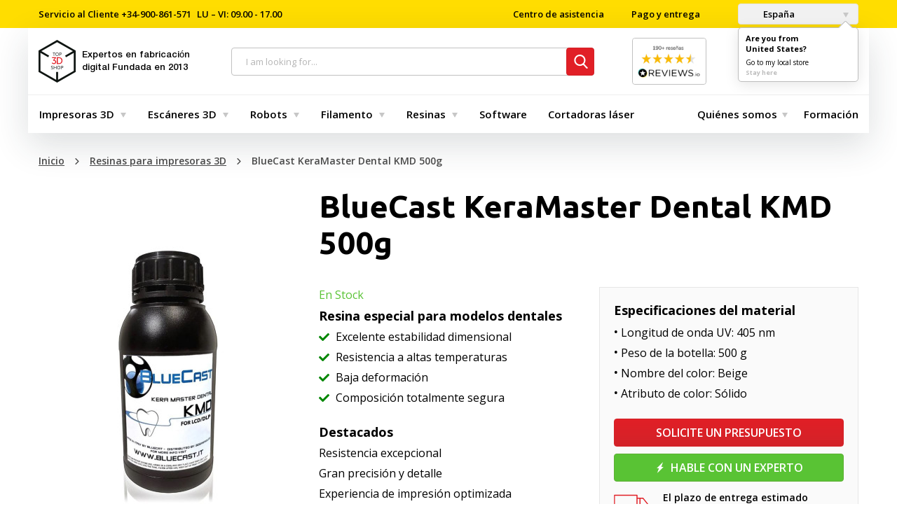

--- FILE ---
content_type: text/html; charset=utf-8
request_url: https://top3dshop.com/index.php?route=content/hidden_blocks&_country=es-es&&rt=product/product&path=115&parent=1&product_id=2373&category_id=115&filter_ocfilter=10089:4252493185&request_uri=/es-es/product/bluecast-keramaster-dental-kmd-500g&_country=es-es
body_size: 1963
content:
{"faqTab":"<div class=\"product-faq\"><div class=\"grid-x\"><div class=\"cell small-12 large-8 large-offset-2\"><p>S\u00e9 el primero en hacer una pregunta.<\/p><div class=\"custom-form\"><div class=\"title\">\u00bfTiene alguna pregunta?<\/div><p class=\"descriptions\">Rellene el siguiente formulario y nuestro experto se pondr\u00e1 en contacto con usted.<\/p><form action=\"https:\/\/top3dshop.com\/index.php?route=product\/product\/send_faq&_country=es-es\" id=\"faq_form\"><div class=\"input-group\"><input type=\"hidden\" name=\"product_id\" value=\"2373\"><input class=\"box-input\" placeholder=\"Su nombre: Su nombre\" name=\"name\"\/><input name=\"recaptcha_faq\" type=\"hidden\"><input class=\"box-input phone-mask-faq\" placeholder=\"Tu tel\u00e9fono\" name=\"phone\" type=\"tel\" value=\"1\"\/><textarea class=\"box-input box-textarea\" name=\"question\" placeholder=\"Su pregunta:\"><\/textarea><\/div><button class=\"btn btn_danger btn_md btn_capital\" id=\"faq-button\">Hacer una pregunta<\/button><\/form><\/div><\/div><\/div><\/div><script>jQuery(document).ready(function() {\n  $('.product-faq').off('click', '#faq-button');  new Cleave('.phone-mask-faq', {\n    delimiter: '',\n    numeral: true,\n  });  $('.product-faq').on('click', '#faq-button', function(event) {\n    event.preventDefault();    grecaptcha.ready(function() {\n      grecaptcha.execute($('input[name=\\'_grecaptcha_public_key\\']').val(), {action: 'homepage'}).then(function(token) {\n        $('.product-faq input[name=recaptcha_faq]').val(token);        var form = $('#faq_form');        var action = form.attr('action');        var data = new FormData(form[0]);        if (typeof action != 'undefined') {\n          $.ajax({\n            url: action,\n            type: 'POST',\n            dataType: 'json',\n            processData: false,\n            contentType: false,\n            data: data,\n            beforeSend: function() {\n              $('.has-error').removeClass('has-error');              $('.error-field').remove();            },\n            success: function (json) {\n              if (json.success) {\n                form.trigger('reset');                grecaptcha.execute($('input[name=\\'_grecaptcha_public_key\\']').val(), {action: 'homepage'}).then(function(token) {\n                  $('.product-faq input[name=recaptcha_faq]').val(token);                });                if (typeof ga !== 'undefined') {\n                  ga('send', 'event', 'ask_a_question', 'ask_a_question', 'product_page', 1);                }\n\n                $('#thanksModal').foundation('open');              } else if (json.error) {\n                for ( var i in json.error ) {\n                  var $inputField = $( '#faq_form [name='+i+']' );                  $inputField.addClass('has-error');                  $inputField.after('<span class=\"error-field\">'+json.error[i]+'<\/span>');                }\n              }\n            }\n          });        }\n      });    });  });});<\/script>","paymentDeliveryTab":"<div class=\"product-description product-delivery\"><div class=\"grid-x\"><div class=\"cell small-12 large-8 large-offset-2\"><h2>\u00bfC\u00f3mo puedo pagar?<\/h2><p>Puede pagar todos los pedidos con las siguientes tarjetas: Visa, MasterCard, American Express. Tambi\u00e9n puede pagar mediante transferencia bancaria, factura o PayPal.<\/p><p>Los clientes que cumplan los requisitos pueden pagar con <a rel=\"nofollow\" href=\"https:\/\/www.paypal.com\/us\/webapps\/mpp\/paypal-credit\" target=\"_blank\">Cr\u00e9dito PayPal<\/a>. El cr\u00e9dito de PayPal le permite pagar en cuotas fijas mensuales con plazos est\u00e1ndar de 3, 6 \u00f3 12 meses. Las tasas pueden ser tan bajas como 0% de Tasa de Porcentaje Anual, pero normalmente est\u00e1n entre 10-30% de Tasa de Porcentaje Anual.<\/p><p>Si quieres comprar como empresa o incluso como startup, puedes considerar las opciones de leasing y financiaci\u00f3n de Quickspark. Solo tienes que utilizar la solicitud de cr\u00e9dito <a href=\"https:\/\/top3dshop.com\/es-es\/financiacion-de-pequenas-empresas\" rel=\"nofollow\" target=\"_blank\">de una p\u00e1gina<\/a> y obtener un c\u00e1lculo de pago inmediato.<\/p><h2>\u00bfC\u00f3mo funciona el env\u00edo gratuito?<\/h2><p>El env\u00edo gratuito se aplica a todos los pedidos estadounidenses que cumplan los requisitos. Consulte el cat\u00e1logo o p\u00f3ngase en contacto con nosotros por tel\u00e9fono o correo electr\u00f3nico para preguntar por un producto concreto.<\/p><h2>\u00bfCu\u00e1ndo recibir\u00e9 mis cosas?<\/h2><p>Compruebe el plazo de entrega en <a href=\"mailto:sales@top3dshop.com\">sales@top3dshop.com<\/a><\/p><\/div><\/div><\/div>","businessInfo":"\u00bfFinanciaci\u00f3n como empresa? <a target=\"_blank\" href=\"https:\/\/top3dshop.com\/es-es\/financiacion-de-pequenas-empresas\">Solicitar ahora<\/a>."}

--- FILE ---
content_type: text/html; charset=utf-8
request_url: https://www.google.com/recaptcha/api2/anchor?ar=1&k=6LdgMMYUAAAAACBEuC8vcXHRCkCIF60qF5Raz4K6&co=aHR0cHM6Ly90b3AzZHNob3AuY29tOjQ0Mw..&hl=en&v=PoyoqOPhxBO7pBk68S4YbpHZ&size=invisible&anchor-ms=20000&execute-ms=30000&cb=lzuimwhlm0ms
body_size: 48558
content:
<!DOCTYPE HTML><html dir="ltr" lang="en"><head><meta http-equiv="Content-Type" content="text/html; charset=UTF-8">
<meta http-equiv="X-UA-Compatible" content="IE=edge">
<title>reCAPTCHA</title>
<style type="text/css">
/* cyrillic-ext */
@font-face {
  font-family: 'Roboto';
  font-style: normal;
  font-weight: 400;
  font-stretch: 100%;
  src: url(//fonts.gstatic.com/s/roboto/v48/KFO7CnqEu92Fr1ME7kSn66aGLdTylUAMa3GUBHMdazTgWw.woff2) format('woff2');
  unicode-range: U+0460-052F, U+1C80-1C8A, U+20B4, U+2DE0-2DFF, U+A640-A69F, U+FE2E-FE2F;
}
/* cyrillic */
@font-face {
  font-family: 'Roboto';
  font-style: normal;
  font-weight: 400;
  font-stretch: 100%;
  src: url(//fonts.gstatic.com/s/roboto/v48/KFO7CnqEu92Fr1ME7kSn66aGLdTylUAMa3iUBHMdazTgWw.woff2) format('woff2');
  unicode-range: U+0301, U+0400-045F, U+0490-0491, U+04B0-04B1, U+2116;
}
/* greek-ext */
@font-face {
  font-family: 'Roboto';
  font-style: normal;
  font-weight: 400;
  font-stretch: 100%;
  src: url(//fonts.gstatic.com/s/roboto/v48/KFO7CnqEu92Fr1ME7kSn66aGLdTylUAMa3CUBHMdazTgWw.woff2) format('woff2');
  unicode-range: U+1F00-1FFF;
}
/* greek */
@font-face {
  font-family: 'Roboto';
  font-style: normal;
  font-weight: 400;
  font-stretch: 100%;
  src: url(//fonts.gstatic.com/s/roboto/v48/KFO7CnqEu92Fr1ME7kSn66aGLdTylUAMa3-UBHMdazTgWw.woff2) format('woff2');
  unicode-range: U+0370-0377, U+037A-037F, U+0384-038A, U+038C, U+038E-03A1, U+03A3-03FF;
}
/* math */
@font-face {
  font-family: 'Roboto';
  font-style: normal;
  font-weight: 400;
  font-stretch: 100%;
  src: url(//fonts.gstatic.com/s/roboto/v48/KFO7CnqEu92Fr1ME7kSn66aGLdTylUAMawCUBHMdazTgWw.woff2) format('woff2');
  unicode-range: U+0302-0303, U+0305, U+0307-0308, U+0310, U+0312, U+0315, U+031A, U+0326-0327, U+032C, U+032F-0330, U+0332-0333, U+0338, U+033A, U+0346, U+034D, U+0391-03A1, U+03A3-03A9, U+03B1-03C9, U+03D1, U+03D5-03D6, U+03F0-03F1, U+03F4-03F5, U+2016-2017, U+2034-2038, U+203C, U+2040, U+2043, U+2047, U+2050, U+2057, U+205F, U+2070-2071, U+2074-208E, U+2090-209C, U+20D0-20DC, U+20E1, U+20E5-20EF, U+2100-2112, U+2114-2115, U+2117-2121, U+2123-214F, U+2190, U+2192, U+2194-21AE, U+21B0-21E5, U+21F1-21F2, U+21F4-2211, U+2213-2214, U+2216-22FF, U+2308-230B, U+2310, U+2319, U+231C-2321, U+2336-237A, U+237C, U+2395, U+239B-23B7, U+23D0, U+23DC-23E1, U+2474-2475, U+25AF, U+25B3, U+25B7, U+25BD, U+25C1, U+25CA, U+25CC, U+25FB, U+266D-266F, U+27C0-27FF, U+2900-2AFF, U+2B0E-2B11, U+2B30-2B4C, U+2BFE, U+3030, U+FF5B, U+FF5D, U+1D400-1D7FF, U+1EE00-1EEFF;
}
/* symbols */
@font-face {
  font-family: 'Roboto';
  font-style: normal;
  font-weight: 400;
  font-stretch: 100%;
  src: url(//fonts.gstatic.com/s/roboto/v48/KFO7CnqEu92Fr1ME7kSn66aGLdTylUAMaxKUBHMdazTgWw.woff2) format('woff2');
  unicode-range: U+0001-000C, U+000E-001F, U+007F-009F, U+20DD-20E0, U+20E2-20E4, U+2150-218F, U+2190, U+2192, U+2194-2199, U+21AF, U+21E6-21F0, U+21F3, U+2218-2219, U+2299, U+22C4-22C6, U+2300-243F, U+2440-244A, U+2460-24FF, U+25A0-27BF, U+2800-28FF, U+2921-2922, U+2981, U+29BF, U+29EB, U+2B00-2BFF, U+4DC0-4DFF, U+FFF9-FFFB, U+10140-1018E, U+10190-1019C, U+101A0, U+101D0-101FD, U+102E0-102FB, U+10E60-10E7E, U+1D2C0-1D2D3, U+1D2E0-1D37F, U+1F000-1F0FF, U+1F100-1F1AD, U+1F1E6-1F1FF, U+1F30D-1F30F, U+1F315, U+1F31C, U+1F31E, U+1F320-1F32C, U+1F336, U+1F378, U+1F37D, U+1F382, U+1F393-1F39F, U+1F3A7-1F3A8, U+1F3AC-1F3AF, U+1F3C2, U+1F3C4-1F3C6, U+1F3CA-1F3CE, U+1F3D4-1F3E0, U+1F3ED, U+1F3F1-1F3F3, U+1F3F5-1F3F7, U+1F408, U+1F415, U+1F41F, U+1F426, U+1F43F, U+1F441-1F442, U+1F444, U+1F446-1F449, U+1F44C-1F44E, U+1F453, U+1F46A, U+1F47D, U+1F4A3, U+1F4B0, U+1F4B3, U+1F4B9, U+1F4BB, U+1F4BF, U+1F4C8-1F4CB, U+1F4D6, U+1F4DA, U+1F4DF, U+1F4E3-1F4E6, U+1F4EA-1F4ED, U+1F4F7, U+1F4F9-1F4FB, U+1F4FD-1F4FE, U+1F503, U+1F507-1F50B, U+1F50D, U+1F512-1F513, U+1F53E-1F54A, U+1F54F-1F5FA, U+1F610, U+1F650-1F67F, U+1F687, U+1F68D, U+1F691, U+1F694, U+1F698, U+1F6AD, U+1F6B2, U+1F6B9-1F6BA, U+1F6BC, U+1F6C6-1F6CF, U+1F6D3-1F6D7, U+1F6E0-1F6EA, U+1F6F0-1F6F3, U+1F6F7-1F6FC, U+1F700-1F7FF, U+1F800-1F80B, U+1F810-1F847, U+1F850-1F859, U+1F860-1F887, U+1F890-1F8AD, U+1F8B0-1F8BB, U+1F8C0-1F8C1, U+1F900-1F90B, U+1F93B, U+1F946, U+1F984, U+1F996, U+1F9E9, U+1FA00-1FA6F, U+1FA70-1FA7C, U+1FA80-1FA89, U+1FA8F-1FAC6, U+1FACE-1FADC, U+1FADF-1FAE9, U+1FAF0-1FAF8, U+1FB00-1FBFF;
}
/* vietnamese */
@font-face {
  font-family: 'Roboto';
  font-style: normal;
  font-weight: 400;
  font-stretch: 100%;
  src: url(//fonts.gstatic.com/s/roboto/v48/KFO7CnqEu92Fr1ME7kSn66aGLdTylUAMa3OUBHMdazTgWw.woff2) format('woff2');
  unicode-range: U+0102-0103, U+0110-0111, U+0128-0129, U+0168-0169, U+01A0-01A1, U+01AF-01B0, U+0300-0301, U+0303-0304, U+0308-0309, U+0323, U+0329, U+1EA0-1EF9, U+20AB;
}
/* latin-ext */
@font-face {
  font-family: 'Roboto';
  font-style: normal;
  font-weight: 400;
  font-stretch: 100%;
  src: url(//fonts.gstatic.com/s/roboto/v48/KFO7CnqEu92Fr1ME7kSn66aGLdTylUAMa3KUBHMdazTgWw.woff2) format('woff2');
  unicode-range: U+0100-02BA, U+02BD-02C5, U+02C7-02CC, U+02CE-02D7, U+02DD-02FF, U+0304, U+0308, U+0329, U+1D00-1DBF, U+1E00-1E9F, U+1EF2-1EFF, U+2020, U+20A0-20AB, U+20AD-20C0, U+2113, U+2C60-2C7F, U+A720-A7FF;
}
/* latin */
@font-face {
  font-family: 'Roboto';
  font-style: normal;
  font-weight: 400;
  font-stretch: 100%;
  src: url(//fonts.gstatic.com/s/roboto/v48/KFO7CnqEu92Fr1ME7kSn66aGLdTylUAMa3yUBHMdazQ.woff2) format('woff2');
  unicode-range: U+0000-00FF, U+0131, U+0152-0153, U+02BB-02BC, U+02C6, U+02DA, U+02DC, U+0304, U+0308, U+0329, U+2000-206F, U+20AC, U+2122, U+2191, U+2193, U+2212, U+2215, U+FEFF, U+FFFD;
}
/* cyrillic-ext */
@font-face {
  font-family: 'Roboto';
  font-style: normal;
  font-weight: 500;
  font-stretch: 100%;
  src: url(//fonts.gstatic.com/s/roboto/v48/KFO7CnqEu92Fr1ME7kSn66aGLdTylUAMa3GUBHMdazTgWw.woff2) format('woff2');
  unicode-range: U+0460-052F, U+1C80-1C8A, U+20B4, U+2DE0-2DFF, U+A640-A69F, U+FE2E-FE2F;
}
/* cyrillic */
@font-face {
  font-family: 'Roboto';
  font-style: normal;
  font-weight: 500;
  font-stretch: 100%;
  src: url(//fonts.gstatic.com/s/roboto/v48/KFO7CnqEu92Fr1ME7kSn66aGLdTylUAMa3iUBHMdazTgWw.woff2) format('woff2');
  unicode-range: U+0301, U+0400-045F, U+0490-0491, U+04B0-04B1, U+2116;
}
/* greek-ext */
@font-face {
  font-family: 'Roboto';
  font-style: normal;
  font-weight: 500;
  font-stretch: 100%;
  src: url(//fonts.gstatic.com/s/roboto/v48/KFO7CnqEu92Fr1ME7kSn66aGLdTylUAMa3CUBHMdazTgWw.woff2) format('woff2');
  unicode-range: U+1F00-1FFF;
}
/* greek */
@font-face {
  font-family: 'Roboto';
  font-style: normal;
  font-weight: 500;
  font-stretch: 100%;
  src: url(//fonts.gstatic.com/s/roboto/v48/KFO7CnqEu92Fr1ME7kSn66aGLdTylUAMa3-UBHMdazTgWw.woff2) format('woff2');
  unicode-range: U+0370-0377, U+037A-037F, U+0384-038A, U+038C, U+038E-03A1, U+03A3-03FF;
}
/* math */
@font-face {
  font-family: 'Roboto';
  font-style: normal;
  font-weight: 500;
  font-stretch: 100%;
  src: url(//fonts.gstatic.com/s/roboto/v48/KFO7CnqEu92Fr1ME7kSn66aGLdTylUAMawCUBHMdazTgWw.woff2) format('woff2');
  unicode-range: U+0302-0303, U+0305, U+0307-0308, U+0310, U+0312, U+0315, U+031A, U+0326-0327, U+032C, U+032F-0330, U+0332-0333, U+0338, U+033A, U+0346, U+034D, U+0391-03A1, U+03A3-03A9, U+03B1-03C9, U+03D1, U+03D5-03D6, U+03F0-03F1, U+03F4-03F5, U+2016-2017, U+2034-2038, U+203C, U+2040, U+2043, U+2047, U+2050, U+2057, U+205F, U+2070-2071, U+2074-208E, U+2090-209C, U+20D0-20DC, U+20E1, U+20E5-20EF, U+2100-2112, U+2114-2115, U+2117-2121, U+2123-214F, U+2190, U+2192, U+2194-21AE, U+21B0-21E5, U+21F1-21F2, U+21F4-2211, U+2213-2214, U+2216-22FF, U+2308-230B, U+2310, U+2319, U+231C-2321, U+2336-237A, U+237C, U+2395, U+239B-23B7, U+23D0, U+23DC-23E1, U+2474-2475, U+25AF, U+25B3, U+25B7, U+25BD, U+25C1, U+25CA, U+25CC, U+25FB, U+266D-266F, U+27C0-27FF, U+2900-2AFF, U+2B0E-2B11, U+2B30-2B4C, U+2BFE, U+3030, U+FF5B, U+FF5D, U+1D400-1D7FF, U+1EE00-1EEFF;
}
/* symbols */
@font-face {
  font-family: 'Roboto';
  font-style: normal;
  font-weight: 500;
  font-stretch: 100%;
  src: url(//fonts.gstatic.com/s/roboto/v48/KFO7CnqEu92Fr1ME7kSn66aGLdTylUAMaxKUBHMdazTgWw.woff2) format('woff2');
  unicode-range: U+0001-000C, U+000E-001F, U+007F-009F, U+20DD-20E0, U+20E2-20E4, U+2150-218F, U+2190, U+2192, U+2194-2199, U+21AF, U+21E6-21F0, U+21F3, U+2218-2219, U+2299, U+22C4-22C6, U+2300-243F, U+2440-244A, U+2460-24FF, U+25A0-27BF, U+2800-28FF, U+2921-2922, U+2981, U+29BF, U+29EB, U+2B00-2BFF, U+4DC0-4DFF, U+FFF9-FFFB, U+10140-1018E, U+10190-1019C, U+101A0, U+101D0-101FD, U+102E0-102FB, U+10E60-10E7E, U+1D2C0-1D2D3, U+1D2E0-1D37F, U+1F000-1F0FF, U+1F100-1F1AD, U+1F1E6-1F1FF, U+1F30D-1F30F, U+1F315, U+1F31C, U+1F31E, U+1F320-1F32C, U+1F336, U+1F378, U+1F37D, U+1F382, U+1F393-1F39F, U+1F3A7-1F3A8, U+1F3AC-1F3AF, U+1F3C2, U+1F3C4-1F3C6, U+1F3CA-1F3CE, U+1F3D4-1F3E0, U+1F3ED, U+1F3F1-1F3F3, U+1F3F5-1F3F7, U+1F408, U+1F415, U+1F41F, U+1F426, U+1F43F, U+1F441-1F442, U+1F444, U+1F446-1F449, U+1F44C-1F44E, U+1F453, U+1F46A, U+1F47D, U+1F4A3, U+1F4B0, U+1F4B3, U+1F4B9, U+1F4BB, U+1F4BF, U+1F4C8-1F4CB, U+1F4D6, U+1F4DA, U+1F4DF, U+1F4E3-1F4E6, U+1F4EA-1F4ED, U+1F4F7, U+1F4F9-1F4FB, U+1F4FD-1F4FE, U+1F503, U+1F507-1F50B, U+1F50D, U+1F512-1F513, U+1F53E-1F54A, U+1F54F-1F5FA, U+1F610, U+1F650-1F67F, U+1F687, U+1F68D, U+1F691, U+1F694, U+1F698, U+1F6AD, U+1F6B2, U+1F6B9-1F6BA, U+1F6BC, U+1F6C6-1F6CF, U+1F6D3-1F6D7, U+1F6E0-1F6EA, U+1F6F0-1F6F3, U+1F6F7-1F6FC, U+1F700-1F7FF, U+1F800-1F80B, U+1F810-1F847, U+1F850-1F859, U+1F860-1F887, U+1F890-1F8AD, U+1F8B0-1F8BB, U+1F8C0-1F8C1, U+1F900-1F90B, U+1F93B, U+1F946, U+1F984, U+1F996, U+1F9E9, U+1FA00-1FA6F, U+1FA70-1FA7C, U+1FA80-1FA89, U+1FA8F-1FAC6, U+1FACE-1FADC, U+1FADF-1FAE9, U+1FAF0-1FAF8, U+1FB00-1FBFF;
}
/* vietnamese */
@font-face {
  font-family: 'Roboto';
  font-style: normal;
  font-weight: 500;
  font-stretch: 100%;
  src: url(//fonts.gstatic.com/s/roboto/v48/KFO7CnqEu92Fr1ME7kSn66aGLdTylUAMa3OUBHMdazTgWw.woff2) format('woff2');
  unicode-range: U+0102-0103, U+0110-0111, U+0128-0129, U+0168-0169, U+01A0-01A1, U+01AF-01B0, U+0300-0301, U+0303-0304, U+0308-0309, U+0323, U+0329, U+1EA0-1EF9, U+20AB;
}
/* latin-ext */
@font-face {
  font-family: 'Roboto';
  font-style: normal;
  font-weight: 500;
  font-stretch: 100%;
  src: url(//fonts.gstatic.com/s/roboto/v48/KFO7CnqEu92Fr1ME7kSn66aGLdTylUAMa3KUBHMdazTgWw.woff2) format('woff2');
  unicode-range: U+0100-02BA, U+02BD-02C5, U+02C7-02CC, U+02CE-02D7, U+02DD-02FF, U+0304, U+0308, U+0329, U+1D00-1DBF, U+1E00-1E9F, U+1EF2-1EFF, U+2020, U+20A0-20AB, U+20AD-20C0, U+2113, U+2C60-2C7F, U+A720-A7FF;
}
/* latin */
@font-face {
  font-family: 'Roboto';
  font-style: normal;
  font-weight: 500;
  font-stretch: 100%;
  src: url(//fonts.gstatic.com/s/roboto/v48/KFO7CnqEu92Fr1ME7kSn66aGLdTylUAMa3yUBHMdazQ.woff2) format('woff2');
  unicode-range: U+0000-00FF, U+0131, U+0152-0153, U+02BB-02BC, U+02C6, U+02DA, U+02DC, U+0304, U+0308, U+0329, U+2000-206F, U+20AC, U+2122, U+2191, U+2193, U+2212, U+2215, U+FEFF, U+FFFD;
}
/* cyrillic-ext */
@font-face {
  font-family: 'Roboto';
  font-style: normal;
  font-weight: 900;
  font-stretch: 100%;
  src: url(//fonts.gstatic.com/s/roboto/v48/KFO7CnqEu92Fr1ME7kSn66aGLdTylUAMa3GUBHMdazTgWw.woff2) format('woff2');
  unicode-range: U+0460-052F, U+1C80-1C8A, U+20B4, U+2DE0-2DFF, U+A640-A69F, U+FE2E-FE2F;
}
/* cyrillic */
@font-face {
  font-family: 'Roboto';
  font-style: normal;
  font-weight: 900;
  font-stretch: 100%;
  src: url(//fonts.gstatic.com/s/roboto/v48/KFO7CnqEu92Fr1ME7kSn66aGLdTylUAMa3iUBHMdazTgWw.woff2) format('woff2');
  unicode-range: U+0301, U+0400-045F, U+0490-0491, U+04B0-04B1, U+2116;
}
/* greek-ext */
@font-face {
  font-family: 'Roboto';
  font-style: normal;
  font-weight: 900;
  font-stretch: 100%;
  src: url(//fonts.gstatic.com/s/roboto/v48/KFO7CnqEu92Fr1ME7kSn66aGLdTylUAMa3CUBHMdazTgWw.woff2) format('woff2');
  unicode-range: U+1F00-1FFF;
}
/* greek */
@font-face {
  font-family: 'Roboto';
  font-style: normal;
  font-weight: 900;
  font-stretch: 100%;
  src: url(//fonts.gstatic.com/s/roboto/v48/KFO7CnqEu92Fr1ME7kSn66aGLdTylUAMa3-UBHMdazTgWw.woff2) format('woff2');
  unicode-range: U+0370-0377, U+037A-037F, U+0384-038A, U+038C, U+038E-03A1, U+03A3-03FF;
}
/* math */
@font-face {
  font-family: 'Roboto';
  font-style: normal;
  font-weight: 900;
  font-stretch: 100%;
  src: url(//fonts.gstatic.com/s/roboto/v48/KFO7CnqEu92Fr1ME7kSn66aGLdTylUAMawCUBHMdazTgWw.woff2) format('woff2');
  unicode-range: U+0302-0303, U+0305, U+0307-0308, U+0310, U+0312, U+0315, U+031A, U+0326-0327, U+032C, U+032F-0330, U+0332-0333, U+0338, U+033A, U+0346, U+034D, U+0391-03A1, U+03A3-03A9, U+03B1-03C9, U+03D1, U+03D5-03D6, U+03F0-03F1, U+03F4-03F5, U+2016-2017, U+2034-2038, U+203C, U+2040, U+2043, U+2047, U+2050, U+2057, U+205F, U+2070-2071, U+2074-208E, U+2090-209C, U+20D0-20DC, U+20E1, U+20E5-20EF, U+2100-2112, U+2114-2115, U+2117-2121, U+2123-214F, U+2190, U+2192, U+2194-21AE, U+21B0-21E5, U+21F1-21F2, U+21F4-2211, U+2213-2214, U+2216-22FF, U+2308-230B, U+2310, U+2319, U+231C-2321, U+2336-237A, U+237C, U+2395, U+239B-23B7, U+23D0, U+23DC-23E1, U+2474-2475, U+25AF, U+25B3, U+25B7, U+25BD, U+25C1, U+25CA, U+25CC, U+25FB, U+266D-266F, U+27C0-27FF, U+2900-2AFF, U+2B0E-2B11, U+2B30-2B4C, U+2BFE, U+3030, U+FF5B, U+FF5D, U+1D400-1D7FF, U+1EE00-1EEFF;
}
/* symbols */
@font-face {
  font-family: 'Roboto';
  font-style: normal;
  font-weight: 900;
  font-stretch: 100%;
  src: url(//fonts.gstatic.com/s/roboto/v48/KFO7CnqEu92Fr1ME7kSn66aGLdTylUAMaxKUBHMdazTgWw.woff2) format('woff2');
  unicode-range: U+0001-000C, U+000E-001F, U+007F-009F, U+20DD-20E0, U+20E2-20E4, U+2150-218F, U+2190, U+2192, U+2194-2199, U+21AF, U+21E6-21F0, U+21F3, U+2218-2219, U+2299, U+22C4-22C6, U+2300-243F, U+2440-244A, U+2460-24FF, U+25A0-27BF, U+2800-28FF, U+2921-2922, U+2981, U+29BF, U+29EB, U+2B00-2BFF, U+4DC0-4DFF, U+FFF9-FFFB, U+10140-1018E, U+10190-1019C, U+101A0, U+101D0-101FD, U+102E0-102FB, U+10E60-10E7E, U+1D2C0-1D2D3, U+1D2E0-1D37F, U+1F000-1F0FF, U+1F100-1F1AD, U+1F1E6-1F1FF, U+1F30D-1F30F, U+1F315, U+1F31C, U+1F31E, U+1F320-1F32C, U+1F336, U+1F378, U+1F37D, U+1F382, U+1F393-1F39F, U+1F3A7-1F3A8, U+1F3AC-1F3AF, U+1F3C2, U+1F3C4-1F3C6, U+1F3CA-1F3CE, U+1F3D4-1F3E0, U+1F3ED, U+1F3F1-1F3F3, U+1F3F5-1F3F7, U+1F408, U+1F415, U+1F41F, U+1F426, U+1F43F, U+1F441-1F442, U+1F444, U+1F446-1F449, U+1F44C-1F44E, U+1F453, U+1F46A, U+1F47D, U+1F4A3, U+1F4B0, U+1F4B3, U+1F4B9, U+1F4BB, U+1F4BF, U+1F4C8-1F4CB, U+1F4D6, U+1F4DA, U+1F4DF, U+1F4E3-1F4E6, U+1F4EA-1F4ED, U+1F4F7, U+1F4F9-1F4FB, U+1F4FD-1F4FE, U+1F503, U+1F507-1F50B, U+1F50D, U+1F512-1F513, U+1F53E-1F54A, U+1F54F-1F5FA, U+1F610, U+1F650-1F67F, U+1F687, U+1F68D, U+1F691, U+1F694, U+1F698, U+1F6AD, U+1F6B2, U+1F6B9-1F6BA, U+1F6BC, U+1F6C6-1F6CF, U+1F6D3-1F6D7, U+1F6E0-1F6EA, U+1F6F0-1F6F3, U+1F6F7-1F6FC, U+1F700-1F7FF, U+1F800-1F80B, U+1F810-1F847, U+1F850-1F859, U+1F860-1F887, U+1F890-1F8AD, U+1F8B0-1F8BB, U+1F8C0-1F8C1, U+1F900-1F90B, U+1F93B, U+1F946, U+1F984, U+1F996, U+1F9E9, U+1FA00-1FA6F, U+1FA70-1FA7C, U+1FA80-1FA89, U+1FA8F-1FAC6, U+1FACE-1FADC, U+1FADF-1FAE9, U+1FAF0-1FAF8, U+1FB00-1FBFF;
}
/* vietnamese */
@font-face {
  font-family: 'Roboto';
  font-style: normal;
  font-weight: 900;
  font-stretch: 100%;
  src: url(//fonts.gstatic.com/s/roboto/v48/KFO7CnqEu92Fr1ME7kSn66aGLdTylUAMa3OUBHMdazTgWw.woff2) format('woff2');
  unicode-range: U+0102-0103, U+0110-0111, U+0128-0129, U+0168-0169, U+01A0-01A1, U+01AF-01B0, U+0300-0301, U+0303-0304, U+0308-0309, U+0323, U+0329, U+1EA0-1EF9, U+20AB;
}
/* latin-ext */
@font-face {
  font-family: 'Roboto';
  font-style: normal;
  font-weight: 900;
  font-stretch: 100%;
  src: url(//fonts.gstatic.com/s/roboto/v48/KFO7CnqEu92Fr1ME7kSn66aGLdTylUAMa3KUBHMdazTgWw.woff2) format('woff2');
  unicode-range: U+0100-02BA, U+02BD-02C5, U+02C7-02CC, U+02CE-02D7, U+02DD-02FF, U+0304, U+0308, U+0329, U+1D00-1DBF, U+1E00-1E9F, U+1EF2-1EFF, U+2020, U+20A0-20AB, U+20AD-20C0, U+2113, U+2C60-2C7F, U+A720-A7FF;
}
/* latin */
@font-face {
  font-family: 'Roboto';
  font-style: normal;
  font-weight: 900;
  font-stretch: 100%;
  src: url(//fonts.gstatic.com/s/roboto/v48/KFO7CnqEu92Fr1ME7kSn66aGLdTylUAMa3yUBHMdazQ.woff2) format('woff2');
  unicode-range: U+0000-00FF, U+0131, U+0152-0153, U+02BB-02BC, U+02C6, U+02DA, U+02DC, U+0304, U+0308, U+0329, U+2000-206F, U+20AC, U+2122, U+2191, U+2193, U+2212, U+2215, U+FEFF, U+FFFD;
}

</style>
<link rel="stylesheet" type="text/css" href="https://www.gstatic.com/recaptcha/releases/PoyoqOPhxBO7pBk68S4YbpHZ/styles__ltr.css">
<script nonce="NZrT0dMn_9tJFSjG-wK1zA" type="text/javascript">window['__recaptcha_api'] = 'https://www.google.com/recaptcha/api2/';</script>
<script type="text/javascript" src="https://www.gstatic.com/recaptcha/releases/PoyoqOPhxBO7pBk68S4YbpHZ/recaptcha__en.js" nonce="NZrT0dMn_9tJFSjG-wK1zA">
      
    </script></head>
<body><div id="rc-anchor-alert" class="rc-anchor-alert"></div>
<input type="hidden" id="recaptcha-token" value="[base64]">
<script type="text/javascript" nonce="NZrT0dMn_9tJFSjG-wK1zA">
      recaptcha.anchor.Main.init("[\x22ainput\x22,[\x22bgdata\x22,\x22\x22,\[base64]/[base64]/[base64]/[base64]/[base64]/UltsKytdPUU6KEU8MjA0OD9SW2wrK109RT4+NnwxOTI6KChFJjY0NTEyKT09NTUyOTYmJk0rMTxjLmxlbmd0aCYmKGMuY2hhckNvZGVBdChNKzEpJjY0NTEyKT09NTYzMjA/[base64]/[base64]/[base64]/[base64]/[base64]/[base64]/[base64]\x22,\[base64]\x22,\x22bHIPC3XCsAZhdx/CksKMU8O5wpkGw7Jfw4x9w4bCu8KNwq5cw5vCuMKqw6hMw7HDvsOiwoU9NMOrK8O9d8O1BGZ4MRrClsOjHsKAw5fDrsKLw5HCsG8JwrfCq2geDEHCuU/[base64]/DqzzCgsOHw701w4Fjw6J1YnpeGMKlLjDCksK5Z8O/DV1dYw/DjnVjwofDkVNWFsKVw5BvwpRTw40Xwo1ad0pIHcO1bsOnw5hwwq59w6rDpcKGOsKNwod+AAgAQMKBwr1zMQwmZBETwozDicOwK8KsNcOgOizChxnCgcOeDcK2HV1xw5fDtsOuS8ONwootPcK/CXDCuMOKw43ClWnChQxFw6/ChMOQw68qUEN2PcKbGQnCnBPCmkURwqDDp8O3w5jDmCzDpyBgDAVHTcKlwqstI8ORw71RwqZ5KcKPwrbDiMOvw5oNw6XCgQp/CAvCpcObw5JBXcKrw4DDhMKDw5HCiAo/woZ2WiUbUmoCw6dewolnw61IJsKlMcO2w7zDrXltOcOHw6HDlcOnNmFtw53Ct3XDvFXDvSfCucKPdQd5JcOed8Otw5hPw5vCh2jChMOrw47CjMOfw6oeY2R/[base64]/Bkxzwo/CsUQ9woVvDcK/fRrDvXPCocOTw6HDmMKwX8KtwpsewpXCo8Kbwo9oNcO8woHCvMKJFcKTUQPDnsOFOx/Dl3RhL8KDwrnCocOcR8Kxe8KCwp7CvEHDvxrDiCDCuQ7CrMOzLDo2w4tyw6HDqMKWO3/Dgm/[base64]/CgcKzDiY6ZTovw6FpwoNrcGrDm8OEQlDDusOdJnMdwpNQFcOVw77Cpg7Cv3nCrzTDlcKawo/[base64]/DhnhnwqQBw7Y/wqVDwp0fw7xsasKrTsKfw5nDmcO8BsKJFD7DnAENAcOdwoHDr8Osw6cySMOCQcOJwqnDocOLUGlcwpLCmFfDh8KCKcOmwpTDux/[base64]/[base64]/TDDDhGgQDzMANcOwAg7CnMKEw4wyejlbXQfDiMKzLsKtOMK1wrLDuMOSKlDDk0bDjDsEw4nDssOwVkvChgQ/SWrDuSgHw5QIOsOPPxPDjDTDh8KWeUQ5P0vCvD4iw6hHZGEmwr9LwpMTSXDDj8OQwp/CrmwDRcKHHcK7YMOSeWs4LMKHPMKkwr8kw63CjzNmJznDtBYAN8KQK3VXMS4NO1MpLjjCgBjDpkTDmiAHwpA3w4JebcKRJH8YAcK3w7zCq8OSw4rCln0yw5ocTMO1X8OjSl/CpndbwrZ+Dm/DkCDCtcOvw5rCqHdvQxLDuzYHWMO7wrZHHRJKd19iZmN1MFfDu1bCosK2LhHDhBfDpzjCsQDDnj/Ckj3CrR7DjMOpFsK5HlPDksOuUEwBPB1cXBvCs2UWUS8IYcKgw7rCvMO/[base64]/DkMKQw5LDrMOFw7TDq8O6GkY+WxEpw4lDEMOhBsKeUyZmfgYPwoDDocOcw6Qgwp7Dp2xQwoc/w77Ctg/CuVI/woPDtCbCuMKOYil3YxLCmcKjUsKlw7c9MsOgw7PCtDfDjsO0XMKYImLDlRE0w4jCnynCq2Ulc8KUw7LDqgPCvcKvF8KIfC8oYcOJwrsxDCHDmhTDsHsyMcOYL8K5wqTCpHvCqsOJBiDCtjDDmX5lcsKZwqbDgyTDnDfDl0zCjm/Cj2vClwJEORfCucKIAsOxwo/CuMOhWgcEw6zDusOjwqwXegYdP8KMw405L8Ozw74xw4DCjsKaQmMFwoXDpSwcw4DChERxwopUwoBzQVvCk8Ojw4DCisKgVRbChFXDpcKTOcO5wqFmWl/DjFLDoRUSEcO9w7RoVMKjDSTCplvDiCFHw5JcD0/[base64]/DisOSwoTCm8KWwrPDpsK7b8KywrwlZMK6w7Fnwp/CrSdRwqhPw63DrQbCsisiXcOnV8KWVTYwwoY+esObGsONf1lGACvCvibDsnHDgAjDscORNsOew4zDgFB0wo0/H8KAIRXDvMOVw7R/TW1Dw4Qfw4h6ZsOawps2HzLDshRmw59pw7EkCWc3w6zClsOEc1bDrXvCicKoeMKjO8KqOhRPKcKnw4DCmcKGwptQacK1w5ttNBszfA3DlcKqwrRLwq87FMKWw4UbL2F6KiHDhTBrwqjCsMKZw5/CmHdzwqMcdkrDj8OdCFhvwpbCncKDWXkVA2fDq8Oqw7UEw4HDiMKxLlE7woRVYcOcVsKjHCnDpzdMw5tgw7bDu8KcPsOAEz83w63Csklpw7HCosOYw47CoXsJYgjCgsKIw69/AlBkMcKTPgNtwoJTwrkiGXHCucOhH8Obwrxww7d8wpkiw79mwrkFw4PCs1/Cvl8AJ8KTIB0wOsOVFcO6Ui3DiyBSJX1WZiExD8KYwqtGw6kcwpHDgsO3DcKfBsOLwpnCn8ODVhfDhsKjw5TCl108wr41wrzCj8KYb8KmVcOgGTBIwpN2S8OfGEIjwpHDtEHDh3ZBw6lFLmLCicKSYDE8BEbChsO4woULEcKRw6/[base64]/DicOPwrPCjlfCh2TDqwxowpjCt3TCpcOuwoLCgR7DqcKWwrFgw5VJw7k4w7Q8Gg/CkjvCplwtw7rClQN5CsObw78cwqhlIMKpw4nCvsOlBMK7wpXDkjPClGfCrGzDosOgMGBxw7osbXJdwpvDglFEAVvCk8KYIcKWOlDDt8KER8OqD8KdTF/[base64]/[base64]/CnMKdThUYwq8Cc8OLUMOCwqbDqsKOaV4/[base64]/[base64]/DrBjCnG81wrEoYy3DmMKsNRnDvsKlbDjCsMOEc8KvVBzDg8KTw7HCmEwILsO4wpbDuwI3w6lUwqXDiywaw4U0FCh2ccO8wphdw4Qiw7w2A0F0w6E3woN6YU4JBsOSw4TDmn5Aw6VceQsNYFfDvMK3w6F6dcOcNcOTDMOROcKewqjCkSgPw7/CmsKzGsKbw61RJMOFSF5wLU9uwo55wrtWFMOEM0TDlwgQDMOHwojDlMKBw4h8ADzDtcOaYWt9CcKIwrTCqsKpw67DjMOowqjDv8ODw53Cs1JLTcK8wpArVwknw4XDhCDDjcOYw6vDvMOJDMOgw7/Cs8KxwqfCsx14wqUQacKVwodLwqoSw6bCq8KiDFfCpQzCuCR9wrIyOsOHwrvDvcKGVsOFw4zCvMK1wq0SNjDCk8KlwpXCh8KORHHDuQB4wqLCsXA6w7/CqSvCnWBYeAdAXsORHG9lRkfDgm7CrMOhwr3Ci8OZVX7ClErCmxQ9V3XCh8Ocw6pdwotcwrRHwoN1djrCt3jDkcOWfMO1P8K/RT8hwoXCiisNwofChH/CrsKHYcOHfiHCrMKDwrTDjMKiw6wWwp/DiMOMw6LChlxEw6ttbCXCkMKRw4LCrcODbBVcKTk9wrcpe8KWwoNeEsOMwrTDqcOPwoXDh8Kqw6how7PDucONw51vwrRtwqvCjBUvesKge200wqjDu8KWwrdZw5hDw4zDoiMtRMKtDMKDEkEuBnJ6PngeUxPCpDzDhhHCh8KgwrkywpPDsMOFWSg/[base64]/[base64]/Du8K1woTDvcOuwqLDl8O+dcOLw6HCj8KIQMO7wqHDrMKcwpnCtEFSG8O7wo3DscOnw6wOPzAPRcOrw6PDuUdqw4xxw5bDjmdBw7/Dg3zCkMKJw4PDscO4w4HCj8OcJMKQEMKhR8Kfw6Fbw44zw6pww5PDisOEwo0oU8KQb1HCtR/ClDnDlMKTwprCqWvCjsKofTZWVBzCvj/DoMOZKcKeQ1HClcK+WHIOe8OQMQXCiMK3NsKGwrZNYz8Vw6PDqcOywo3DoD5twrfDoMOObcK5IsOkQhrDmW1wRC/Dg2nDsxbDvTUYwpJaO8OAw4NEUsOrR8OsWcO2wqJLe27DtcKjw6ZuFsOnw51cwp3CtDtJw7nDhmpNOyAEFkbCpcKpw45iwqbDqsOjw75Uw6/Dl2Ezw7cPFcKjT8K0RcKkwo/CjsKkWx/Dj2k2wp89wooQwpoCw6VAN8KFw73DlCJoMsOiCX7DmcORKznDmXViZ2LDmwHDunbDuMK4wqhCw7ELAAXDjGY0wrTCnMOFw7p3S8OpU1TDumDDo8Odw4dDQsOhw6gtU8OEw7fDocK3w6/CrsOuwppsw5V1e8OvwpFSwp/CggYbQ8O9wrHDiBBSwrrCpsO/IjIfw4Agwr/CpMKkwpIfPsKNwrVMw7nDpMOyIcK2IcOdw6gfOx7Dv8OWw5JXIg/Dh2DCrj8bw7LCrFQRwq7CncOuBcKiDj8swrnDr8K3OE7DoMKnfn7DjEjCsRfDqCcuW8OSGMK6S8Oow41pw50UwqDDp8Kzwo7CoijCp8OAwqMxw7XDvUbCnXBELjMACiLDm8KhwoEeGcOTwq17wpcLwq4rcsK7w6/Cu8KtTCF2KcOswqcGw5TCkidZFcOORWfDgcOiNsKsd8Ohw5RMw5V1XcOGJsKPEsOOw4fDscKsw4vCsMOhJDnCr8O1wpU6w6bDuVlAw6ZfwrbDoQc5wpDCpUdYwoPDtcKYNAs/O8KWw6hzM0DDrEjCgcKjwpQVwqzCkwbDgsKQwocJV0Mrw4EEw6rCp8KdRsKAwqDCrsK/[base64]/[base64]/[base64]/DunrDgTUpw6zDp8KqTsOlJsO8w61/w6ZgKMOAPwYow5N9KCTDgcOkw5FMQsO1wpzDtx1KDsK7w67DtsKaw73CmUk+W8OMAsKgwoZhDxEbwoAGwpDDm8O1wqs6WXjCmiLDjMKCw75UwpJEwqvChn1SCcOZcwkpw6/[base64]/T8KswoHDksOHw5J+fG1RwrDCpcK4w7ZGQsOabMKlwr0DdMOxwpUNw6HCpcOARsOTw7jDgMKjE1bDqCrDl8Ktw6DCmMKFZQx+HsKGXMO0w7U/[base64]/DiVHCqsOEw59QBwDDpFbDr8O7w4MTwq/DglzDsn8awrvCtX3CncOuGwF7OknDgCLDhcOVw6TCtcO3bSvCs2/CmsK7FsK/w7bCtCZgw7cLEMORZ1BsUcOgwo8IworDj30CRcKLHDddw4vDq8O9wrzDtsKrw4bCrMKgw6ogL8KywpUvwrfCpsKSKB8Ow4LDjMK9wr/Dv8KPdMKIw7MKclBgwpkSwqRXfXN+w7oGMMKNwr0KJx3DvhhvRWXDnsOZw4nDg8O3wpxAM3HDogXCqSXCgMOVKDPCvD7CucKCw7tEwqzClsKkS8KZwrcRHhA+wqPCgMKfZjZ/OsOWXcOKPmjCh8OWw4JvLMOvRQMAw6/DvcO6T8O/w4zCux3Cr1wuVy8hTW3DlMKBw5fCuUAfQsOMHsONw4vDjcOSLMOFw48iPcO8wrw1wpp7woHCocKkE8K4wpnDncK5J8OEw5fCmcKow5rDtUXDhCl8w7tFKMKCwrjChcKOZMKOw6rDpMOkAh8/[base64]/CmEd2w5zDpDBxw7fCsMKgwofCrzLDk8OSw6sfwpzCicOzw6JgwpFXwq7DuR7ClcOhAkgzesKQFSs5NsOPw4/ClsOkw7bCoMK0w5zCgsOlf2XDo8OZwqfCv8OoM2dzw5Z0GDRFJ8OraMObW8KFwrFQw51DJBACw6/DmlZLwqIcw6zClBwHw4jCrMK0wq3Du31tc38hXCzDiMO8LixAwp90XcKUw6NXdsKUcsKKwrTCpznDtcOVwrjCrTwnw5nDggPCt8Omf8KCw4fDlx1Jwpg+PsKdw6oXGG3CgFsbRcOjwr3DjcO4w47CgzlywqQdJQ7Dpg3DqmXDlsOVPiQ9w6fDmsOHw6/DusKrwprCjsO3XhnCo8KQw5fDt3sFwrDCgHzDn8KxJcKYwrLCv8KcQzHDllPChsOhPsKUw77CjlxUw4TCp8OAw499LsKJP33DqcKKc1wow7DDiwgbYsOgwoAFPcKow4dFwrccw4gEw60Cd8Kkw63CjMK6wpzDp8KPP2jDlWDDn2/[base64]/CjwXCoG1vKkJNw43ChcO+KjLDmcOKwpBjwp3DjMOOwo/ClMKyw4vCvsOpwonCqsKyEMOOQ8KOwonCuVVRw5zCvXIXVsOSFgMWD8OYw6tIw4RKwo3DrMOQMERkwoEnacOIw65bw7rCrFnCo2bDtn8Awr3Dm1ldw6ANLHfCrHvDg8ORB8OaXxwnVMKrRcOUbm/Dij3DvsOVJhXDrMO2wovCoCY5A8OLQ8OWw4MFU8Ovw7fCmTMww4/Cm8OAJj7DsgnCv8K0w4rDkxjDpXohW8K6ciXDgVzDrMOWw4cqScKaYTlmScK7w4HCsgDDncK4LcO0w6jDl8KBwqkrfj/[base64]/[base64]/DusOtw53Cj8KQw5vCucKlwrLCmcOQw7HDnBNNXFdKasKGwrIVYHrCoRjDuGjCs8KmC8Kqw40yfMKzLsKhS8KMRDtpb8O8UElQHxbCmDnDmDBoC8ODw6TDsMO8w4pKDW7DoH08wonDpDnCsWZ/wpjCgsKKPjLDp3fCjsOjdU/ClEnDrsOcNMOxGMOtw63Dm8ODw4gdw4/DtMOxSCrDqjbCqW/[base64]/[base64]/[base64]/CmsKpMxLDlhDDgUDCpsOBScOMwpVgw6pew6Z7w4gIw58Jw5rCosKvVcOQworDm8K2Z8KbTMK5F8K+EsK9w6zCpWkyw44jwoA8wq/DqXvDh23DhwTDrkXDsyzCvWUpU0ERwprChQ3DsMKoDXQ2KwTDs8KETTvCrxnDpQrCp8K7w7bDrMKNDGPDiDYkwqcDwrxtwqd5wphaQsKXL2J3G3HClcKkw7Ukw4MtCsO6w7tdwqXDqk/[base64]/[base64]/Dp8KbwoTDg8OjwqjDr8OmZVXCrn7Cl8OMw6XCr8OyZ8K8w5XDr0g+cwZccsO1aFFePcO2BcOZD19xw4bCrMO7ZMOVUV5jwpvDvE4SwqE+HMKvwpzCny4nw4U/U8KKw4HCucKfwo/CpsKfV8K2ahtKPCLDuMOxwrgHwpFsRQctw6fCtU/DncK2w5nCocOqwr3CnMO1wpYTe8OfWR7DqUnDqsOXwopOCMK8P27DsTDCgMOzw4rDmsKkVR/DlMKHCXrDvUAZe8KTwrTDhcKpwokFH3UMbE7CqcKaw5U7XMOgOmXDqcK9S0HCrsO3w5xXSMKcQcKjfMKcE8KWwqpdwoXCvQABw7l3w7XDmDZPwqLCrDkOwofDomMbEcKMw6tqwqXCjWbCmGVMwonCjcOiwq3CncKsw5kHE2NHAUvDsy8KZMK/XCHDjsKdY3RTYcODw7o6CyFjccOIw5/[base64]/Cm8Ocw5TChkRnw6R/wrHCpGUEPTF8w4vChRTDo18fRGMdcDUmw6HDtT5HCCp6KMK/w7oAw5/CisKQYcOuwr9MOsKXTcKGKV4tw5/DpRHCqcO8wqbCoizDhQ/DqzMMUD8xODczUsKQwplmwpdALjkXw7HClRhPw5XCpXxywpIrelfCkUgLw5fDl8O6w7BGGlzClH7DpsOdFsKtwp3DjWM+NcK/wr7DrMKyJmQjwpvDtMOQUMO4wqXDlz7DiFQYTsOiwpnDssOvcsKywoRTw4c8JHfCtMKMBRtEBjXCjVbDvsOSw5XCocONw6LCscOyQMOfwrTDtDDDkA/Dm0A3wobDjMKhbMKVDsKgHWwlwp9qwrICXAnDgzFYw6XChA/Cu1NvwpTDqU3DolRww6LDv1wcw6k5w4jDjijCtRI3w5LCtWRNNC0vWW/[base64]/DjULDncOew6/DtsKkOTpbw6nDvsOEwpHCk1vCux5ZwrVqSMOgdMOywpLCkcKHwprCvlrCvMOoL8K/[base64]/CnMO9EsOfw4UQTcKiw4AeQ1nCkSLCsS3DnFXCm8OXeErDlsOFGcKaw4EkQsKtJTPCh8KLKyoAVMK7MyFhw45kfsK/fG/DssOXwrfClDM7WsOVcx4nwqw/w7TCk8KcJMKeXMOJw4wKwpfDqMK1w6TDtVk1BMOwwoJuw67DsUEGw6jDuRnCtsKvwq47wr3DmyTCoAU4woUoZMOywqvDkFLDksKnwq/DhsOXw6oKLsO/wpUxOcKQfMKMSsKkwo3Du31kw4JaQG82LWITEijDhcKUdgDDr8O3ZMOLw4TCqjTDr8KfIDkmAcO5YTtNTMObbxTDmgciOMK4w53ClsKuMknDjz/DvsODwojCnMKofMOzw63CpQDDoMK+w6N+w4IPExTDpRAVwqInwp5NJEV/wrrCi8KJScOFV3bDkUwuwqbDtsOAw5jDumttw4HDrMKudMK7cxJmShfDl0QPR8K2wqXDrEgDOF9ObQPClFPDsR4JwpkgGnPChxXDj0RaPMOHw5/CkWjDlMOGYUVBw6I7bm9cwrnDrcOLw4gYwrAqw5ZAwqbDtTUTfVDCkG4XbMKRR8K2wr/DvCbCkjTCuRQqUMKxwoApBibDiMOswpLCnhvDicORw5HCiXp9GD/Dgx/[base64]/wrdWY8KyFMKbw6Ibw7VxZMObZsKGfsOtDMOfw6IrDXPCrVfDm8O/wr/CrsOJRMK+w7XDh8Kmw5JdI8KZAsOvw7cgwpB9w65hwqtywqPDh8OwwpvDvWZyb8KdDsKNw6dCwq7CiMK/w6IbdQV9w6jDvWBRXQfDhk8dCcKKw4MFwpbDgzZowqPCsjfDmsKPwrHDj8OFw7vChsKZwrJaasKFKQzCqMOsP8Oqc8KswqBaw5XDmix9wpjDk3gtw4nDpFtURiLDrlnCo8K/wqrDlcOfw7h+TydMw6fDu8KYd8KUw5hdw6fCvcOqwr3DncKIMMO0w4LCu0YYw7oHRhU0w6UoBMOxXidzw7oMwrzDtE88w6HDg8KsKDc8cwHDk3rCl8O8worCmcKlwpYWBXYcw5PCoxvCpMOVUUdYw57CnMKtw4VCOnwnwr/DjFTCpsONw48Jc8OoW8KIwpvCsm/[base64]/w4FLfwYwwoUBw69AVg/CqsOrw6w2w49UNRrDjcKHb8KhRn8kwoh/[base64]/XMKhw7oMJRYIYcK/OsK9wothOMOJTMO1w5pMw4DDgjrCqcOLw7bDlG/Cq8KyIU/DvcKeFsKvR8Kkw77Dj1l6KsKrw4fDgMKRRcKxwpILw4PDiksuw7VEX8KwwpDDj8O5eMOMGW/CoXJPcSRVEj/Dnh/DlMKRWVtAwqHDlF8sw6HDv8OSw53CgsOfOhfCqArDpSPDi0xvYMOqGhEvwp/CpMOGC8O4BG0XQcKpw5I8w7vDqMO+XMKvcUzDohPCjMKrLsOqLcOCw4RUw5zCqDA8ZsKUw6xTwqVjwpB5w7Jqw6hVwpPDpMKxVVjDnlJyYX/Cl3fCtgYvRwonwpUVw4TDucO2wpUUcsKcN2V+E8KMNMKRUMKGwqZowohLacOrBE9Bw4XClMObwr3Dmil8d0jCuTtJDsKpaFXCkXnCt1TCqMK1Z8Oow5rCgsOYGcOYKFzDl8KRw6d9w4wSO8Oewr/CuWbDq8KdMFJLw5EAw67CmkfDiHvCsRsJw6B6OS7DvsOrwpTCtMK4d8OewoDDoDrDpjRdYyTCkE8icHxnwoLCj8Okd8K8w5w4wqrCiXHCt8KCB0DCm8KVw5LCpld0w41Hwo3DoV3DoMKWwoQ/wo4UUzjDriHCsMKzw4smwofCqcKbwqvDlsKOCF9lwoPDuBsyFDbChsOuT8OSHcOywpx8H8OnBsKxwqdXMWplQzJmwo/CsXfCp3VfBcOVYDLDjcOTKRPCpcOjD8Kzw69xG2nCvDhKLTbDomZAwptQwrrCvHBIw4hHP8K9Dw1vPcOFw6I3wp5qDw9uDsOKw5EWasOoIcORe8OqOzDCu8Otw5wkw7HDnsOswrHDqsOebyvDmcK0dsKgL8KEBW7DmyXCr8K8w6PCs8O5w6c/wqXDpsO/w4vCp8OHcnhtU8Kfwp1Mw4fCo3tiYl3DiBdVd8OGw4fDusOyw5MtHsK8GcOYKsK6w7vCrgsKE8KBw7jDnF/CgMO9HyhzwrrDsxt1LsOqV2jCisKQw48Rwo1NwrzDphFSw63DscOhw4fDt3BKwrvDn8OYGkh4woLCsMK4e8K2wqkKV2B4w6cswpLDiV9VwozCiAMHZRbDgy3ChhbDpMKLAMOCwrg2ci7CvTHDsDnCqjTDi3xpwoRlwqFNw5/CoAbDth/[base64]/CqMOYw67DjDnCpcK/HWbDiC/ChsONwoViwpE/TyfCjsKkGwRiQE9/AhLDrmxMw6PDocO3OMOmV8KWBQg+w505wq3DjcOIw6ZUDMKSwpJyWMKewowGw7ZTJg8DwojCrMOuwpjCksKbU8O3w7wSwo/DmcOQwrZAwoMfworDqFgQSzbDg8KYU8KHw4lDScOAdMKwRh3DnMOrG2MLwqnCtMKvScKNF1XDgRzCi8KnfcK9EMOhbsOtwrobw7LDgX97w5A7EsOQw4fDmcOUUCojwp/Dm8OKKcKWaEEkwrw2dMOHwrdBUMOwF8KZwoRMw5fDtVlCK8KlMMO5MgHDtcKPa8OSw7nDsQYdLCx0XQJ1GAESwrnDsCtQNcOsw6HCj8KVw5TDoMOaOMOqwoHDs8Kxw67DmQc9fMOpNlvDg8ORw5RTw6nDmMOHY8KjOArCgFPCom0ww7jDlsKGwqMXC2J/OsOQNVLCl8OFwqnDvHZLf8OPaAjDqm5Jw4PDhcKaKzTCvGp9w6LCtwLClwxXfkfDjA4FIS01bMKEw4vDlhvDv8KwfHU2woVnwpTDpEAABMOcKwPDowkYw6jCtmcyasOgw6TCsjhmcTPCsMK8Vg4JYyLDpGpPw7pow5I2TG1Fw6QsIcO/[base64]/[base64]/cABEc3HCkQ4gEcK/bMKcZz8WfmkcwppcwrrDjcKWMyUtP8Khwq/Dm8O+BcKhwrrDkcKNAmfDsUd7w5AFAUl3w7d4w7vDvcKBEcKnXgENacOJwrYaOGpxcD/DlsOKwpRNw5bCij/CnFcUWFxYwqhhwrPCqMOcwoAswpfClynCt8K9AsOhw7XDmsOcQArDnzXDicOzwr4FXBc/w6AcwqZ9w7HCnH/DvQ0YI8OSVS5ewrfCoy3CnsOPAcO/DMKmCsKzwojCgsK6wq86CTdWwpDDnsOyw5nCjMKuw4x1P8KLV8O5w5lAwq/Dpy/Cl8Ktw4nCrmTDjmIkAwHDgcOPw4snwpjDk2XCqcOWfcKqCsK5w6LCsMOGw59jwr7CgTXCq8Kzw7HCjmrCr8OsA8OKLcOBNzzCq8KGasKSOEFXwqpgwqvDh0PDm8O5w69Pw6MlZmxSw4/[base64]/DhEnDicKzK8K4OjUbw7fDnMKFwojClTlPw4vChsKfw4sZFMODG8OYZsOxZxNQZ8Ouw4LDi3cMZcKFeys3QgLCsXHDncKFPVlNw4/Dh1R7woRmFDHDmxpyw5PDgT7CtUoQWF0Iw5jCpkc+YsOzwqMWwrrDlycbw4/CriJQRsO0c8KQE8OwJcORS1zDrAljw7vCghzDoDJyAcK3w74QwrTDicOOWcO0I1/DqcOMRMKiVsKcw5fDg8KDFDRQXcO5wpDCvVPCs1onwoUXaMKDwo3CpsOMBw8cUcOhw6DDmF85cMKPw67CinPDt8Ouw5BQdll0wrrDj1PCjcODw7YIwprDvsKwwrXDgUJ6UUfCnsKdAsKZwoDCisKLwqszw7jCh8KbHVTCg8KAVh/CtcKTWWvChVnCmMOEUTjCsjXDrcKRw41nGcOGQsOHAcO3AxTDkMO/ZcOAS8OGacK5w67Di8KGf1Fcw5XCicObCFDDtsOJKMK7L8OXwpdgw4FHQcKQw4HDicOvYcOpM3fChWHClsOWwrYUwq8Nw5B5w6PCvlDDrUHDmyTCjh7DssOXc8O1wqvCqcOMwp3Cg8KCwq3Dl0oME8OKQXPDmCQ/w7jCmENbw6hpZ1fCoDDCsXTCv8KdTcOICsOieMOAchZzLH0Twpp/[base64]/DvMKKwqgif3XCiB3DpcK1TsOFX8O6P8Oqw4d6H8KLQQ4iSQ/[base64]/[base64]/Dq8KkSAfCpX3CnDQJw6HCl8ODw5ZzesO+w6zCnwRhw4nCgsKyw4IRw6PCoT82A8OOR3nDusKBI8OMw5k2w5w4EXjDuMOYJDzCtnkWwq8oRcOqwqbDoTvDk8KtwoJ0wqfDsBs/[base64]/DnBvCogjDoMOHPsOZYsOqWkFkwr5vwosowpPCrRVqQzMNwrBDO8KxI0AEwoDCnHlGMjzCs8OiS8OPwpJlwq3DmsK2KMORw6PCrsKMalfChMOQRsKxwqTDgC1Dw44Ww5jDt8OubXJSw5jDu383woPDgUzCqEocYm/CisKdw7bCthdTw6fDkMKQNmlPw7bDoQ4Yw6/[base64]/CoMKCSMKPw6l5w6Jdw5Avw5pbDMKCcSFNw7RPw4fCksOSemgzw5nCtnMYAcKfw4jCicOHwq0NTmPCt8K5UMO+BmfDiTfCiFjCt8KHCi/DgwLCpHvDu8KAwoLClkMQUUI9cHIeRsK6SMKVw5vCtzrChEsPw4DCsmBZG17DtCzDqcO1wrLCsnkYX8OBwr4Aw4RuwrnDhcKHw7YrGMO0CxMWwqN7w6/[base64]/CkAorLsOhw4Ymw6QLwqPDl8O4wpIXIVnDpMKzEmfCkkBTwoFQwqnDncKlfMKxw4h8woDCqkhvCcOlw6DDhHjDkgbDgsKvw5dBwpVULE1gwr/DrsKew4PCp0Fsw7HCvsONwpl5Xkk2w6rDoB3CnThqw6fDjRHDjy9/w7fDox7CkUcnw5nDpR/DpcOoIsOdVcK6wqXDjhbCoMKVBMOfTXxhw6jDv0jCocKSwq7DvsKhSMOSw4vDh1lZG8K3w4XDvMKpf8O8w5bCiMOhPsKgwrYrw7xYYBQjW8ONNsOqwoB5wqMVwpx8YW1POkDDrwbCv8KFwoI3w48nw5DDu2JhDijCg34eYsOQC3NCYsKEA8KXwo/Cv8OjwqXDlX8qF8ONwq/DrMOtRSzCpiJQwo/DuMOMKcKLIElnw6HDuTs6USkJwqkswpUfEsOhDMKcRAzDksKbZU/DhMOZJlLDtcOTMg5PBSsqXsKJwocMGyppw45UUSDCgFY0Hx5FU0waez7DscOGwq3DmcObSMO4WWbCpAPCi8KtW8K0wpjDlywqd04gw6nDhMOOdm/DgMK5wqRGVMOYw5NOworCpS7CscOlICJhOyQHesKPXlQKw4jCkQnDh27CpErDtMKww5nDqHRMdTYwwqbDkGEhwoY7w6MwBcK8YzjDlMKWXcO3w6hNMMOMwrrCiMKwCyzDisKxwpxUw7rCmsO2U1sHJMK6wpfDisKswrN8C1N6GBVBwqjCqsKNwp/DpMKBesOPMcOYwrzDt8O/[base64]/DpcO0eyzDsVfDjmIuwpw8wrjDgy5Kw67DmSHCmAUbw5TCjQ1EN8Otw73DjDzDnD8fwqMlw7bDqcKkw5RgTnVueMKfOsKLEMONwpUJw6vCscKLw78RURo7NsOKWiUJPSI1wp/DkGrDrjlOZQ0Cw4zDhRpow7rCjVlOw6PDuR3DjcOQfcKcCngtwo7CtMKiwpbDqsOvw4bDmsOMwoXCg8KawoLDtxXDrUcEwpN0wr7DhR3DgsKPA1IiahQqw5gEPG49wrQzP8OYJ2NNUy/Cg8KZw7vDscK+wrxbw5V9woxLfUPDjVrCq8KJSw9cwoVVWcO/dMKbw7EjRcKNwrEEwpVUEEEVw48tw445fMO7MFzCrj/Cohxdw67Dp8KPwpPCusKLw6TDviPCjUnDt8KCYsKTw6rDnMKuAMKhw7DCvVNnwqc1FsKVw7cswrJwwpbChMKLM8O6wqROw4k2VhjCs8OSw4fDqjQ4wrzDocKqDsOywoAQwofDulbCrsKxwofCmcOGNjrDjH/Ds8OAw4ElwrXDvMOlwoh2w7MOHEfDgk/[base64]/CiQc/SX/[base64]/[base64]/wqR3dC9hwr53w7/DvkFBw73DulYgVwHDgcKLBCtAw5h7wrkVw4rCggdiwq7Dl8KHLg0DQzNbw7knwrrDvAxtQsO2V3x3w63CosKXB8OUPk/ChsObG8KxwrjDp8OKVB1+Y0s4w7PCjTU/[base64]/[base64]/JsONw6Bjd196wovCtGEfcsKSwpjClcKEIGbDsh9yXjbCvAPDisKmwo/Ckl7CisKYw4nDokvDkyXCt2k9YsOPFHglGHPDjy1wa3MkwpPCnsOjKF1kaX3CjsKcwoEkKyFDBSXCjcKCwrDDpMK6woPCnT7Dv8OBw5/CsFhlwo3DusOkwpjCsMKFUH7DjsKFwo52wr42wpTDgMOYw7J0w7EvEwZHDMOhMQfDlwnCnsOuQsOgDMKXw5rCgMOjNsOKw5VBC8OWOG/CtAcTw6MkfsOmYMKCTWUhwrkUIsKmPX7DrsKwWknDocKkUsOdDjPCkUZ/GibCryvCpmIbC8OgZVQmw7bDuTDCnMO/woYTw6Vdwq/DgcOpw79aYkbDuMOMwqbDr1fDl8KxV8KAw63DmmLDiRvDocOSw6PCriNuHsO7FmHDuEbDqMOrw4HDoEg8KRfCkm/DosK6EcKow4nCoQHCvmzDhR1zw5jDqMKpcnzDmDU+aE7DnsONfMO2A1nCumLDj8KCRcOzHsO4w7PCrVA4w5fCtcOrLwVnw4fDvFLCpUlzwrQUwp/[base64]/Dj8KWwqEnw7oawr1WZzcyEsOfwooCPcKLw4LCvMKqw7QCOcKlA0g4w5IbH8OkwqzCvHMkwqvDvz8Fwrs+w6/DrcOywrzDs8KOwqDDmwtow53CqhQTBhjDi8KCwog2PHlUPDTCk0XCgzFmwoRJw6XCjX0bw4DCj2nDuWHDlcKnbADCpFDDghY3WRXCqcKLYmdiw4TDkUTDrgTDvVVJw5nDncOawrTDmDF4w6kPQsO2KcOhw7XCnMOyXcKIYsOOw4nDgMKiKsKgB8OvBsOgwq/Cm8KOw48qwrDDugcTw799wrI8w4Anw5TDpjPDoRPDrsOmwq7CkE0+woLDn8OeAkBgwqfDuUnDjQvDnGHDrkxvwpVMw5cAw6wzMANvF1JeOsO+KMO2wqsxw6fCgHxsIjsOw5XClsODLMO/fncfwqrDncK1w5rDlMOVwqc1w4TDscOCJcKmw4DCg8O/ZCEfw4TCskDCsxHCmnfCnj3CqE3CrFIZc0xHwpdXwo3Csm58wr3DusOFw4XCs8KnwopCwpZ5EsONwpQAMHATw6tMNcOuwqZ7w4YfBCEpw60FXwfDpMK4PyJXw77DnHfDkMOBwrzCpsK1w63DjcKON8OaQsKfwrV4DSNpc37CmcK9E8OMXcOzcMKMwp/DmUfCnyHDrg1sYHcvFcKUdHbCnS7Dgw/ChcObE8KAC8OJwoxPTkjDlcKnw7XCvMKNWMKtwrx2wpHDhH/CvgFvC3Jmw6rDs8OYw7fCt8KOwqI+w4JfEMKSKF7CsMKtw4EJwqjCkU3Ctlk5wpDDuXJDY8Klw7LCtUdKwpgfYsKiw5FNARB7ZTtfaMKmPXg+XMOEwpEEVVY5w7tWw6jDnMK4acO4w6TDrB7DhMKxE8K4wqM/[base64]/[base64]/wpnDpMOVJWbDk8OswrJsw6TDmRDCoHrDi8K5w55RwrXCrn3DksKiw7A6DMOId2zCh8Kdw5tlfMK+Y8Kgw51dwqohV8Oiwqo2woJcCBzDszIDwpgoYj/CqUxsfADDnSbDgQxUwq0jw5bCgExKecKqacOgP0TCtMO5wqDDnk5/w5bCiMOiAsOecsOcJlQOwqfDm8K+A8K1w4sZwqQxwpnDliLCqmkLZHkUbcO3w7E4B8OCw5TCpMKaw7YcYSxQw7nDl1nCjMK0ZmBiIW/CkjbDkS4iYRZQw4LDoHd8dMKNWsKTNwbDicOww6fDvEbDjMKdUVPDiMO9w75/wrQYPCNwTjrDtMOEFsOeUnxQE8OYw6pIwp7Dm3bDp0MxwrbChMOIJsOvOXrDqAFTw4hQwpzCncKPTmbCqH89JMKEwqrDqMO5GMOpw4/CiFjDqQ4/DsKEd35CAMKIf8Kgw402w7M+w4DCl8Ojw5HDh25pw6XCj3JqRMO/wpcFA8K4Gk8tWcKUw7PDiMO3wo3Cvn3Cn8Ouw53DuFrDlkDDrRrDmsKFHE7DuRjDiA3DvD9uwqsywqlWwqPDmh9EwrrCoiR5wqjDixjCgxTCgkXDmsOBw4pqw5/[base64]/DgcKIVcOIwrZDBys1EyonNRR1wpPDusKLDnVGw7HDkTAqwpZEEcKuwoLCosK6w43CrmwNfzpbIA\\u003d\\u003d\x22],null,[\x22conf\x22,null,\x226LdgMMYUAAAAACBEuC8vcXHRCkCIF60qF5Raz4K6\x22,0,null,null,null,1,[16,21,125,63,73,95,87,41,43,42,83,102,105,109,121],[1017145,594],0,null,null,null,null,0,null,0,null,700,1,null,0,\[base64]/76lBhnEnQkZnOKMAhmv8xEZ\x22,0,0,null,null,1,null,0,0,null,null,null,0],\x22https://top3dshop.com:443\x22,null,[3,1,1],null,null,null,1,3600,[\x22https://www.google.com/intl/en/policies/privacy/\x22,\x22https://www.google.com/intl/en/policies/terms/\x22],\x22qkNBn3ydl2TpWkF1jd7If65+2bPzD+PeTQ5kKlMfvQ0\\u003d\x22,1,0,null,1,1769150348974,0,0,[138,234,104],null,[205],\x22RC-eib9Dobkro12tA\x22,null,null,null,null,null,\x220dAFcWeA5z7HPgY9i0FWdqs4AjageyQ41F22V5XlxKSfVlZ86-0eJZgMAz47DCr4TX-MYbncn4gQeTWKYc5mDTpb8samzXALjk8A\x22,1769233148656]");
    </script></body></html>

--- FILE ---
content_type: text/css
request_url: https://top3dshop.com/catalog/view/theme/default/dist/css/main.css?v=1766879712
body_size: 86372
content:
@import url("https://fonts.googleapis.com/css?family=Open+Sans:300,300i,400,400i,600,600i,700,700i,800,800i|Ubuntu:300,300i,400,400i,500,500i,700,700i");.sprite-affirm{display:inline-block;vertical-align:middle;width:61px;height:17px;background:url(../images/sprites.png) 0 -81px/169px 98px no-repeat}@media (-webkit-min-device-pixel-ratio:2),(min--moz-device-pixel-ratio:2),(min-resolution:192dpi){.sprite-affirm{background-image:url(../images/sprites@2x.png)}}.sprite-maestro{display:inline-block;vertical-align:middle;width:48px;height:29px;background:url(../images/sprites.png) -64px 0/169px 98px no-repeat}@media (-webkit-min-device-pixel-ratio:2),(min--moz-device-pixel-ratio:2),(min-resolution:192dpi){.sprite-maestro{background-image:url(../images/sprites@2x.png)}}.sprite-master-card{display:inline-block;vertical-align:middle;width:50px;height:30px;background:url(../images/sprites.png) 0 -28px/169px 98px no-repeat}@media (-webkit-min-device-pixel-ratio:2),(min--moz-device-pixel-ratio:2),(min-resolution:192dpi){.sprite-master-card{background-image:url(../images/sprites@2x.png)}}.sprite-paypal{display:inline-block;vertical-align:middle;width:70px;height:19px;background:url(../images/sprites.png) 0 -60px/169px 98px no-repeat}@media (-webkit-min-device-pixel-ratio:2),(min--moz-device-pixel-ratio:2),(min-resolution:192dpi){.sprite-paypal{background-image:url(../images/sprites@2x.png)}}.sprite-stripe{display:inline-block;vertical-align:middle;width:62px;height:26px;background:url(../images/sprites.png) 0 0/169px 98px no-repeat}@media (-webkit-min-device-pixel-ratio:2),(min--moz-device-pixel-ratio:2),(min-resolution:192dpi){.sprite-stripe{background-image:url(../images/sprites@2x.png)}}.sprite-visa{display:inline-block;vertical-align:middle;width:55px;height:19px;background:url(../images/sprites.png) -114px 0/169px 98px no-repeat}@media (-webkit-min-device-pixel-ratio:2),(min--moz-device-pixel-ratio:2),(min-resolution:192dpi){.sprite-visa{background-image:url(../images/sprites@2x.png)}}@font-face{src:url(../fonts/HelveticaNeueCyr-Medium.woff) format("woff"),url(../fonts/HelveticaNeueCyr-Medium.ttf) format("truetype"),url(../fonts/HelveticaNeueCyr-Medium.svg#HelveticaNeueCyr-Medium) format("svg");font-family:HelveticaNeueCyr-Medium;font-weight:400;font-style:normal}

/*! normalize.css v2.1.3 | MIT License | git.io/normalize */article,aside,details,figcaption,figure,footer,header,hgroup,main,nav,section,summary{display:block}audio,canvas,video{display:inline-block}audio:not([controls]){display:none;height:0}[hidden],template{display:none}html{font-family:sans-serif;-ms-text-size-adjust:100%;-webkit-text-size-adjust:100%}body{margin:0}a{background:transparent}a:focus{outline:thin dotted}a:active,a:hover{outline:0}h1{font-size:2em;margin:.67em 0}abbr[title]{border-bottom:1px dotted}b,strong{font-weight:700}dfn{font-style:italic}hr{-moz-box-sizing:content-box;-webkit-box-sizing:content-box;box-sizing:content-box;height:0}mark{background:#ff0;color:#000}code,kbd,pre,samp{font-family:monospace,serif;font-size:1em}pre{white-space:pre-wrap}q{quotes:"\201C" "\201D" "\2018" "\2019"}small{font-size:80%}sub,sup{font-size:75%;line-height:0;position:relative;vertical-align:baseline}sup{top:-.5em}sub{bottom:-.25em}img{border:0}svg:not(:root){overflow:hidden}figure{margin:0}fieldset{border:1px solid silver;margin:0 2px;padding:.35em .625em .75em}legend{border:0;padding:0}button,input,select,textarea{font-family:inherit;font-size:100%;margin:0}button,input{line-height:normal}button,select{text-transform:none}button,html input[type=button],input[type=reset],input[type=submit]{-webkit-appearance:button;cursor:pointer}button[disabled],html input[disabled]{cursor:default}input[type=checkbox],input[type=radio]{-webkit-box-sizing:border-box;-moz-box-sizing:border-box;box-sizing:border-box;padding:0}input[type=search]{-webkit-appearance:textfield;-moz-box-sizing:content-box;-webkit-box-sizing:content-box;box-sizing:content-box}input[type=search]::-webkit-search-cancel-button,input[type=search]::-webkit-search-decoration{-webkit-appearance:none}button::-moz-focus-inner,input::-moz-focus-inner{border:0;padding:0}textarea{overflow:auto;vertical-align:top}table{border-collapse:collapse;border-spacing:0}

/*! PhotoSwipe main CSS by Dmitry Semenov | photoswipe.com | MIT license */.pswp{display:none;position:absolute;width:100%;height:100%;left:0;top:0;overflow:hidden;touch-action:none;z-index:1500;-webkit-text-size-adjust:100%;-webkit-backface-visibility:hidden;outline:none}.pswp *{-webkit-box-sizing:border-box;-moz-box-sizing:border-box;box-sizing:border-box}.pswp img{max-width:none}.pswp--animate_opacity{opacity:.001;will-change:opacity;-webkit-transition:opacity 333ms cubic-bezier(.4,0,.22,1);-moz-transition:opacity 333ms cubic-bezier(.4,0,.22,1);transition:opacity 333ms cubic-bezier(.4,0,.22,1)}.pswp--open{display:block}.pswp--zoom-allowed .pswp__img{cursor:-webkit-zoom-in;cursor:-moz-zoom-in;cursor:zoom-in}.pswp--zoomed-in .pswp__img{cursor:-webkit-grab;cursor:-moz-grab;cursor:grab}.pswp--dragging .pswp__img{cursor:-webkit-grabbing;cursor:-moz-grabbing;cursor:grabbing}.pswp__bg{background:#000;opacity:0;-webkit-transform:translateZ(0);-moz-transform:translateZ(0);transform:translateZ(0);-webkit-backface-visibility:hidden}.pswp__bg,.pswp__scroll-wrap{position:absolute;left:0;top:0;width:100%;height:100%}.pswp__scroll-wrap{overflow:hidden}.pswp__container,.pswp__zoom-wrap{touch-action:none;position:absolute;left:0;right:0;top:0;bottom:0}.pswp__container,.pswp__img{-webkit-user-select:none;-moz-user-select:none;-ms-user-select:none;user-select:none;-webkit-tap-highlight-color:transparent;-webkit-touch-callout:none}.pswp__zoom-wrap{position:absolute;width:100%;-webkit-transform-origin:left top;-ms-transform-origin:left top;-moz-transform-origin:left top;transform-origin:left top;-webkit-transition:-webkit-transform 333ms cubic-bezier(.4,0,.22,1);transition:-webkit-transform 333ms cubic-bezier(.4,0,.22,1);-moz-transition:transform 333ms cubic-bezier(.4,0,.22,1),-moz-transform 333ms cubic-bezier(.4,0,.22,1);transition:transform 333ms cubic-bezier(.4,0,.22,1);transition:transform 333ms cubic-bezier(.4,0,.22,1),-webkit-transform 333ms cubic-bezier(.4,0,.22,1),-moz-transform 333ms cubic-bezier(.4,0,.22,1)}.pswp__bg{will-change:opacity;-webkit-transition:opacity 333ms cubic-bezier(.4,0,.22,1);-moz-transition:opacity 333ms cubic-bezier(.4,0,.22,1);transition:opacity 333ms cubic-bezier(.4,0,.22,1)}.pswp--animated-in .pswp__bg,.pswp--animated-in .pswp__zoom-wrap{-webkit-transition:none;-moz-transition:none;transition:none}.pswp__container,.pswp__zoom-wrap{-webkit-backface-visibility:hidden}.pswp__item{right:0;bottom:0;overflow:hidden}.pswp__img,.pswp__item{position:absolute;left:0;top:0}.pswp__img{width:auto;height:auto}.pswp__img--placeholder{-webkit-backface-visibility:hidden}.pswp__img--placeholder--blank{background:#222}.pswp--ie .pswp__img{width:100%!important;height:auto!important;left:0;top:0}.pswp__error-msg{position:absolute;left:0;top:50%;width:100%;text-align:center;font-size:14px;line-height:16px;margin-top:-8px;color:#ccc}.pswp__error-msg a{color:#ccc;text-decoration:underline}

/*! PhotoSwipe Default UI CSS by Dmitry Semenov | photoswipe.com | MIT license */.pswp__button{width:44px;height:44px;position:relative;background:none;cursor:pointer;overflow:visible;-webkit-appearance:none;display:block;border:0;padding:0;margin:0;float:right;opacity:.75;-webkit-transition:opacity .2s;-moz-transition:opacity .2s;transition:opacity .2s;-webkit-box-shadow:none;box-shadow:none}.pswp__button:focus,.pswp__button:hover{opacity:1}.pswp__button:active{outline:none;opacity:.9}.pswp__button::-moz-focus-inner{padding:0;border:0}.pswp__ui--over-close .pswp__button--close{opacity:1}.pswp__button,.pswp__button--arrow--left:before,.pswp__button--arrow--right:before{background:url(default-skin.png) 0 0 no-repeat;background-size:264px 88px;width:44px;height:44px}@media (-webkit-min-device-pixel-ratio:1.1),(-webkit-min-device-pixel-ratio:1.09375),(min--moz-device-pixel-ratio:1.1),(min--moz-device-pixel-ratio:1.09375),(min-resolution:1.1dppx),(min-resolution:105dpi){.pswp--svg .pswp__button,.pswp--svg .pswp__button--arrow--left:before,.pswp--svg .pswp__button--arrow--right:before{background-image:url(default-skin.svg)}.pswp--svg .pswp__button--arrow--left,.pswp--svg .pswp__button--arrow--right{background:none}}.pswp__button--close{background-position:0 -44px}.pswp__button--share{background-position:-44px -44px}.pswp__button--fs{display:none}.pswp--supports-fs .pswp__button--fs{display:block}.pswp--fs .pswp__button--fs{background-position:-44px 0}.pswp__button--zoom{display:none;background-position:-88px 0}.pswp--zoom-allowed .pswp__button--zoom{display:block}.pswp--zoomed-in .pswp__button--zoom{background-position:-132px 0}.pswp--touch .pswp__button--arrow--left,.pswp--touch .pswp__button--arrow--right{visibility:hidden}.pswp__button--arrow--left,.pswp__button--arrow--right{background:none;top:50%;margin-top:-50px;width:70px;height:100px;position:absolute}.pswp__button--arrow--left{left:0}.pswp__button--arrow--right{right:0}.pswp__button--arrow--left:before,.pswp__button--arrow--right:before{content:"";top:35px;background-color:rgba(0,0,0,.3);height:30px;width:32px;position:absolute}.pswp__button--arrow--left:before{left:6px;background-position:-138px -44px}.pswp__button--arrow--right:before{right:6px;background-position:-94px -44px}.pswp__counter,.pswp__share-modal{-webkit-user-select:none;-moz-user-select:none;-ms-user-select:none;user-select:none}.pswp__share-modal{display:block;background:rgba(0,0,0,.5);width:100%;height:100%;top:0;left:0;padding:10px;position:absolute;z-index:1600;opacity:0;-webkit-transition:opacity .25s ease-out;-moz-transition:opacity .25s ease-out;transition:opacity .25s ease-out;-webkit-backface-visibility:hidden;will-change:opacity}.pswp__share-modal--hidden{display:none}.pswp__share-tooltip{z-index:1620;position:absolute;background:#fff;top:56px;border-radius:2px;display:block;width:auto;right:44px;-webkit-box-shadow:0 2px 5px rgba(0,0,0,.25);box-shadow:0 2px 5px rgba(0,0,0,.25);-webkit-transform:translateY(6px);-ms-transform:translateY(6px);-moz-transform:translateY(6px);transform:translateY(6px);-webkit-transition:-webkit-transform .25s;transition:-webkit-transform .25s;-moz-transition:transform .25s,-moz-transform .25s;transition:transform .25s;transition:transform .25s,-webkit-transform .25s,-moz-transform .25s;-webkit-backface-visibility:hidden;will-change:transform}.pswp__share-tooltip a{display:block;padding:8px 12px;font-size:14px;line-height:18px}.pswp__share-tooltip a,.pswp__share-tooltip a:hover{color:#000;text-decoration:none}.pswp__share-tooltip a:first-child{border-radius:2px 2px 0 0}.pswp__share-tooltip a:last-child{border-radius:0 0 2px 2px}.pswp__share-modal--fade-in{opacity:1}.pswp__share-modal--fade-in .pswp__share-tooltip{-webkit-transform:translateY(0);-ms-transform:translateY(0);-moz-transform:translateY(0);transform:translateY(0)}.pswp--touch .pswp__share-tooltip a{padding:16px 12px}a.pswp__share--facebook:before{content:"";display:block;width:0;height:0;position:absolute;top:-12px;right:15px;border:6px solid transparent;border-bottom-color:#fff;-webkit-pointer-events:none;-moz-pointer-events:none;pointer-events:none}a.pswp__share--facebook:hover{background:#3e5c9a;color:#fff}a.pswp__share--facebook:hover:before{border-bottom-color:#3e5c9a}a.pswp__share--twitter:hover{background:#55acee;color:#fff}a.pswp__share--pinterest:hover{background:#ccc;color:#ce272d}a.pswp__share--download:hover{background:#ddd}.pswp__counter{position:absolute;left:0;top:0;height:44px;font-size:13px;line-height:44px;color:#fff;opacity:.75;padding:0 10px}.pswp__caption{position:absolute;left:0;bottom:0;width:100%;min-height:44px}.pswp__caption small{font-size:11px;color:#bbb}.pswp__caption__center{text-align:left;max-width:420px;margin:0 auto;font-size:13px;padding:10px;line-height:20px;color:#ccc}.pswp__caption--empty{display:none}.pswp__caption--fake{visibility:hidden}.pswp__preloader{width:44px;height:44px;position:absolute;top:0;left:50%;margin-left:-22px;opacity:0;-webkit-transition:opacity .25s ease-out;-moz-transition:opacity .25s ease-out;transition:opacity .25s ease-out;will-change:opacity;direction:ltr}.pswp__preloader__icn{width:20px;height:20px;margin:12px}.pswp__preloader--active{opacity:1}.pswp__preloader--active .pswp__preloader__icn{background:url(preloader.gif) 0 0 no-repeat}.pswp--css_animation .pswp__preloader--active{opacity:1}.pswp--css_animation .pswp__preloader--active .pswp__preloader__icn{-webkit-animation:clockwise .5s linear infinite;-moz-animation:clockwise .5s linear infinite;animation:clockwise .5s linear infinite}.pswp--css_animation .pswp__preloader--active .pswp__preloader__donut{-webkit-animation:donut-rotate 1s cubic-bezier(.4,0,.22,1) infinite;-moz-animation:donut-rotate 1s cubic-bezier(.4,0,.22,1) infinite;animation:donut-rotate 1s cubic-bezier(.4,0,.22,1) infinite}.pswp--css_animation .pswp__preloader__icn{background:none;opacity:.75;width:14px;height:14px;position:absolute;left:15px;top:15px;margin:0}.pswp--css_animation .pswp__preloader__cut{position:relative;width:7px;height:14px;overflow:hidden}.pswp--css_animation .pswp__preloader__donut{-webkit-box-sizing:border-box;-moz-box-sizing:border-box;box-sizing:border-box;width:14px;height:14px;border-radius:50%;border-color:#fff #fff transparent transparent;border-style:solid;border-width:2px;position:absolute;top:0;left:0;background:none;margin:0}@media screen and (max-width:1024px){.pswp__preloader{position:relative;left:auto;top:auto;margin:0;float:right}}@-webkit-keyframes clockwise{0%{-webkit-transform:rotate(0deg);transform:rotate(0deg)}to{-webkit-transform:rotate(1turn);transform:rotate(1turn)}}@-moz-keyframes clockwise{0%{-webkit-transform:rotate(0deg);-moz-transform:rotate(0deg);transform:rotate(0deg)}to{-webkit-transform:rotate(1turn);-moz-transform:rotate(1turn);transform:rotate(1turn)}}@keyframes clockwise{0%{-webkit-transform:rotate(0deg);-moz-transform:rotate(0deg);transform:rotate(0deg)}to{-webkit-transform:rotate(1turn);-moz-transform:rotate(1turn);transform:rotate(1turn)}}@-webkit-keyframes donut-rotate{0%{-webkit-transform:rotate(0);transform:rotate(0)}50%{-webkit-transform:rotate(-140deg);transform:rotate(-140deg)}to{-webkit-transform:rotate(0);transform:rotate(0)}}@-moz-keyframes donut-rotate{0%{-webkit-transform:rotate(0);-moz-transform:rotate(0);transform:rotate(0)}50%{-webkit-transform:rotate(-140deg);-moz-transform:rotate(-140deg);transform:rotate(-140deg)}to{-webkit-transform:rotate(0);-moz-transform:rotate(0);transform:rotate(0)}}@keyframes donut-rotate{0%{-webkit-transform:rotate(0);-moz-transform:rotate(0);transform:rotate(0)}50%{-webkit-transform:rotate(-140deg);-moz-transform:rotate(-140deg);transform:rotate(-140deg)}to{-webkit-transform:rotate(0);-moz-transform:rotate(0);transform:rotate(0)}}.pswp__ui{-webkit-font-smoothing:auto;visibility:visible;opacity:1;z-index:1550}.pswp__top-bar{position:absolute;left:0;top:0;height:44px;width:100%}.pswp--has_mouse .pswp__button--arrow--left,.pswp--has_mouse .pswp__button--arrow--right,.pswp__caption,.pswp__top-bar{-webkit-backface-visibility:hidden;will-change:opacity;-webkit-transition:opacity 333ms cubic-bezier(.4,0,.22,1);-moz-transition:opacity 333ms cubic-bezier(.4,0,.22,1);transition:opacity 333ms cubic-bezier(.4,0,.22,1)}.pswp--has_mouse .pswp__button--arrow--left,.pswp--has_mouse .pswp__button--arrow--right{visibility:visible}.pswp__caption,.pswp__top-bar{background-color:rgba(0,0,0,.5)}.pswp__ui--fit .pswp__caption,.pswp__ui--fit .pswp__top-bar{background-color:rgba(0,0,0,.3)}.pswp__ui--idle .pswp__button--arrow--left,.pswp__ui--idle .pswp__button--arrow--right,.pswp__ui--idle .pswp__top-bar{opacity:0}.pswp__ui--hidden .pswp__button--arrow--left,.pswp__ui--hidden .pswp__button--arrow--right,.pswp__ui--hidden .pswp__caption,.pswp__ui--hidden .pswp__top-bar{opacity:.001}.pswp__ui--one-slide .pswp__button--arrow--left,.pswp__ui--one-slide .pswp__button--arrow--right,.pswp__ui--one-slide .pswp__counter{display:none}.pswp__element--disabled{display:none!important}.pswp--minimal--dark .pswp__top-bar{background:none}@media print,screen and (min-width:48.0625em){.reveal,.reveal.large,.reveal.small,.reveal.tiny{right:auto;left:auto;margin:0 auto}}#column-left{position:relative;padding-top:15px;padding-bottom:15px;-webkit-box-shadow:0 0 4.6px .4px rgba(0,0,0,.15);box-shadow:0 0 4.6px .4px rgba(0,0,0,.15)}#column-left .panel-heading{margin-bottom:11px;padding-right:24px;padding-left:24px;font-family:Ubuntu,sans-serif;font-weight:700;font-size:18px}#column-left .custom-form .control__description{padding-left:25px;font-size:13px;color:#343434}#column-left .custom-form .control__description a{margin:0;padding:0}#column-left .custom-form .control__description button{background:none;border:none;cursor:pointer;padding-left:0}#column-left .custom-form .badge{margin-left:3px;font-size:13px;color:#a5a5a5}#column-left .btn-clear-all{position:absolute;right:15px;top:15px;border:0;padding:0;font-weight:400;font-size:12px;color:#343434}#column-left .btn-clear-all .icon-close{margin-left:2px;width:8px;height:8px}#column-left .btn-clear-all--mobile{display:none}@media screen and (max-width:48.06125em){#column-left .btn-clear-all--mobile .icon-close{margin-left:8px;width:12px;height:12px}}#column-left .btn-clear-all:focus,#column-left .btn-clear-all:hover{color:#da2128}@media screen and (max-width:48.06125em){#column-left .btn-clear-all{display:none}#column-left .btn-clear-all--mobile{display:-webkit-box;display:-webkit-flex;display:-moz-box;display:flex;-webkit-box-align:center;-webkit-align-items:center;-moz-box-align:center;align-items:center}}.ocfilter-option .fields-price,.ocfilter-option .ocf-option-description,.ocfilter-option .ocf-option-name,.ocfilter-option .ocf-option-values{font-weight:700;font-size:.9375rem}.ocfilter-option{border-bottom:1px solid #f5f5f5;padding:10px 24px 14px}.ocfilter-option .ocf-option-name{margin-bottom:2px;padding-left:25px;font-weight:600;font-size:.9375rem;color:#000}.ocfilter-option .ocf-option-name:before{border-color:#4a4a4a transparent transparent;border-style:solid;border-width:6px 4.5px 0;width:0;height:0;content:"";display:inline-block;vertical-align:middle;margin-right:4px;margin-bottom:1px;-webkit-transition:all .3s;-moz-transition:.3s all;transition:all .3s}.ocfilter-option .ocf-option-name:active,.ocfilter-option .ocf-option-name:focus,.ocfilter-option .ocf-option-name:hover{color:inherit}.ocfilter-option li[aria-expanded=false] .ocf-option-name:before{-webkit-transform:rotate(-90deg);-moz-transform:rotate(-90deg);-ms-transform:rotate(-90deg);transform:rotate(-90deg)}.ocfilter-option .ocf-option-values{overflow:visible}.ocfilter-option .ocf-option-values .dropdown-menu{overflow:auto;padding:10px;min-width:100%;max-height:250px}.ocfilter-option .ocf-color{border-radius:3px}.ocfilter-option .ocf-color,.ocfilter-option .ocf-image{float:left;margin:1px -16px 0 -3px;width:19px;height:19px}.ocfilter-option .ocf-image{position:relative;z-index:10;background-position:0 0;background-repeat:no-repeat}.ocfilter-option .show-all{padding-bottom:0;padding-left:0;font-weight:400;font-size:12px;color:#e11f26}.ocfilter-option .show-all:before{content:"Show all";display:inline-block;vertical-align:middle;width:50px;font-size:12px}.ocfilter-option .show-all:after{border-color:#4a4a4a transparent transparent;border-style:solid;border-width:4px 3px 0;width:0;height:0;content:"";display:inline-block;vertical-align:middle;margin-right:4px;margin-bottom:1px;-webkit-transition:all .3s;-moz-transition:.3s all;transition:all .3s}.ocfilter-option .show-all__count{font-weight:400;font-size:12px;color:#a5a5a5}.ocfilter-option .show-all:hover{color:#4a4a4a}.ocfilter-option li.is-accordion-submenu-parent[aria-expanded=true]>.show-all:before{content:"Hide all"}.ocfilter-option li.is-accordion-submenu-parent[aria-expanded=true]>.show-all:after{-webkit-transform:rotate(-180deg);-moz-transform:rotate(-180deg);-ms-transform:rotate(-180deg);transform:rotate(-180deg)}.ocfilter-option .menu.nested{margin-left:0}.ocfilter-option .show-all+.menu{padding-top:15px}.ocfilter-option .show-all+.menu .custom-form{margin-bottom:5px}.ocfilter-option label{position:relative;display:inline-block;width:100%;height:1rem;font-weight:400;font-size:12px;line-height:1.2;white-space:normal;text-decoration:none;color:#444;cursor:pointer}.ocfilter-option label.disabled,.ocfilter-option label.disabled small{color:#999}.ocfilter-option label.ocf-selected{color:#e56101}.ocfilter-option label.ocf-selected small{opacity:0}.ocfilter-option .prices{display:-webkit-box;display:-webkit-flex;display:-moz-box;display:flex;-webkit-box-align:center;-webkit-align-items:center;-moz-box-align:center;align-items:center;-webkit-box-pack:start;-webkit-justify-content:flex-start;-moz-box-pack:start;justify-content:flex-start}.ocfilter-option .prices .box-input{border-radius:5px;padding:0 5px;height:34px;max-width:87px;font-size:14px;text-align:center;color:#343434}.ocfilter-option .prices .delimiter{display:inline-block;padding-right:9px;padding-left:9px;font-weight:400;font-size:16px}.ocfilter-option .prices .symbol{display:inline-block;padding-right:7px;padding-left:7px;font-weight:400;font-size:16px;color:#000}.ocfilter-option:last-child{border-bottom:none}.ocfilter-option.accordion-menu>li>.menu.nested{margin-bottom:15px;padding-left:25px}.left-bar.active #column-left .panel-heading{font-size:21px}.left-bar.active #column-left .ocfilter-option .ocf-option-name{font-size:18px}.left-bar.active #column-left .ocfilter-option .custom-form .control__description{padding-left:25px;font-size:15px}.left-bar.active #column-left .ocfilter-option .custom-form .badge{font-size:15px}.left-bar.active #column-left .ocfilter-option .show-all{font-size:14px}.left-bar.active #column-left .ocfilter-option .show-all__count{font-size:15px}.list-group-item{overflow:visible!important}.list-group__wrap-show-all{padding-top:15px;text-align:center}button[data-target="#ocfilter-hidden-options"]{border-top-left-radius:0;border-top-right-radius:0}button[data-target="#ocfilter-hidden-options"] .fa:before{content:"\f078"}button[data-target="#ocfilter-hidden-options"][aria-expanded=true]{border-bottom-right-radius:0;border-bottom-left-radius:0}button[data-target="#ocfilter-hidden-options"][aria-expanded=true] .fa:before{content:"\f077"}.collapse-value{margin-bottom:10px}.collapse-value>button,.collapse-value>button:active,.collapse-value>button:active:focus,.collapse-value>button:focus{outline:none;border:none;padding:0;-webkit-box-shadow:none;box-shadow:none;font-size:12px;text-align:left;text-decoration:underline;background:transparent}.collapse-value>button .fa:before{content:"\f107"}.selected-options{padding:0;color:#333}.selected-options .ocfilter-option{padding:4px 5px;font-size:10px;background-color:#f8f8f8}#ocfilter-price .ocf-option-values{padding:10px 10px 5px}.trackbar,.trackbar .left-block,.trackbar .right-block{height:4px}.popover-content .form-inline{white-space:nowrap}.popover-content .form-inline .form-group{display:inline-block;vertical-align:middle;margin-bottom:0}.scale{margin-right:15px;margin-bottom:35px;margin-left:15px}.ocfilter .popover .form-inline .form-control{width:100px}.ocfilter-content-bottom .box-content,.ocfilter-content-top .box-content{font-size:0}.ocfilter-content-bottom .ocfilter-option,.ocfilter-content-top .ocfilter-option{display:inline-block;vertical-align:top;width:33%}.ocfilter-content-bottom .ocfilter-option+.ocfilter-option,.ocfilter-content-top .ocfilter-option+.ocfilter-option{border-top:none}.collapse{display:none}.collapse.in{display:block}.sphinxsearch{position:absolute;top:40px;z-index:10;display:none;border:1px solid #ccc;border-top:0;border-bottom-right-radius:4px;border-bottom-left-radius:4px;width:100%;min-width:305px;font-size:14px;background:#fff}.sphinxsearch .categories span,.sphinxsearch .products span{display:block;padding:10px 0;font-size:14px;text-align:center;background:#eee}.sphinxsearch .categories a{text-decoration:none;text-indent:10px;text-transform:uppercase;cursor:pointer}.sphinxsearch a{display:-webkit-box;display:-webkit-flex;display:-moz-box;display:flex;-webkit-box-align:center;-webkit-align-items:center;-moz-box-align:center;align-items:center;-webkit-box-pack:start;-webkit-justify-content:flex-start;-moz-box-pack:start;justify-content:flex-start;border-bottom:2px solid #f9f9f9;padding:5px;width:100%;min-height:58px;line-height:1;text-decoration:none;color:initial}.sphinxsearch a img{float:left;margin:0 16px 0 10px;width:40px;height:40px}.sphinxsearch a:hover{color:#da2128;background:#f9f9f9}.sphinxsearch__price{margin-right:10px;min-width:90px;font-weight:600;font-size:16px;text-align:right}.sphinxsearch__name{-webkit-flex-basis:600px;flex-basis:600px;margin-right:16px;padding-top:6px;padding-bottom:6px;line-height:1.3}@media screen and (max-width:35.99875em){.sphinxsearch__name{margin-right:10px}}.sphinxsearch .sphinx-view-all a{-webkit-box-pack:center;-webkit-justify-content:center;-moz-box-pack:center;justify-content:center;height:40px;font-weight:700;font-size:16px;background:#f9f9f9}@media screen and (min-width:36em) and (max-width:48.06125em){.sphinxsearch{margin-top:6px}}@media screen and (max-width:35.99875em){.sphinxsearch{margin-top:-3px}}.pswp__bg{background:rgba(0,0,0,.55)}.pswp img{background:#fff}.pswp__ui--idle .pswp__button--arrow--left,.pswp__ui--idle .pswp__button--arrow--right,.pswp__ui--idle .pswp__top-bar{opacity:1}body.compensate-for-scrollbar{overflow:hidden}.fancybox-active{height:auto}.fancybox-is-hidden{left:-9999px;margin:0;position:absolute!important;top:-9999px;visibility:hidden}.fancybox-container{-webkit-backface-visibility:hidden;height:100%;left:0;outline:none;position:fixed;-webkit-tap-highlight-color:transparent;top:0;touch-action:manipulation;-webkit-transform:translateZ(0);-moz-transform:translateZ(0);transform:translateZ(0);width:100%;z-index:99992}.fancybox-container *{-webkit-box-sizing:border-box;-moz-box-sizing:border-box;box-sizing:border-box}.fancybox-bg,.fancybox-inner,.fancybox-outer,.fancybox-stage{bottom:0;left:0;position:absolute;right:0;top:0}.fancybox-outer{-webkit-overflow-scrolling:touch;overflow-y:auto}.fancybox-bg{background:#1e1e1e;opacity:0;-webkit-transition-duration:inherit;-moz-transition-duration:inherit;transition-duration:inherit;-webkit-transition-property:opacity;-moz-transition-property:opacity;transition-property:opacity;-webkit-transition-timing-function:cubic-bezier(.47,0,.74,.71);-moz-transition-timing-function:cubic-bezier(.47,0,.74,.71);transition-timing-function:cubic-bezier(.47,0,.74,.71)}.fancybox-is-open .fancybox-bg{opacity:.55;-webkit-transition-timing-function:cubic-bezier(.22,.61,.36,1);-moz-transition-timing-function:cubic-bezier(.22,.61,.36,1);transition-timing-function:cubic-bezier(.22,.61,.36,1)}.fancybox-caption,.fancybox-infobar,.fancybox-navigation .fancybox-button,.fancybox-toolbar{direction:ltr;opacity:0;position:absolute;-webkit-transition:opacity .25s ease,visibility 0s ease .25s;-moz-transition:opacity .25s ease,visibility 0s ease .25s;transition:opacity .25s ease,visibility 0s ease .25s;visibility:hidden;z-index:99997}.fancybox-show-caption .fancybox-caption,.fancybox-show-infobar .fancybox-infobar,.fancybox-show-nav .fancybox-navigation .fancybox-button,.fancybox-show-toolbar .fancybox-toolbar{opacity:1;-webkit-transition:opacity .25s ease 0s,visibility 0s ease 0s;-moz-transition:opacity .25s ease 0s,visibility 0s ease 0s;transition:opacity .25s ease 0s,visibility 0s ease 0s;visibility:visible}.fancybox-infobar{color:#ccc;font-size:13px;-webkit-font-smoothing:subpixel-antialiased;height:44px;left:0;line-height:44px;min-width:44px;mix-blend-mode:difference;padding:0 10px;pointer-events:none;top:0;-webkit-touch-callout:none;-webkit-user-select:none;-moz-user-select:none;-ms-user-select:none;user-select:none}.fancybox-toolbar{right:0;top:0}.fancybox-stage{direction:ltr;overflow:visible;-webkit-transform:translateZ(0);-moz-transform:translateZ(0);transform:translateZ(0);z-index:99994}.fancybox-is-open .fancybox-stage{overflow:hidden}.fancybox-slide{-webkit-backface-visibility:hidden;display:none;height:100%;left:0;outline:none;overflow:auto;-webkit-overflow-scrolling:touch;padding:44px;position:absolute;text-align:center;top:0;-webkit-transition-property:opacity,-webkit-transform;transition-property:opacity,-webkit-transform;-moz-transition-property:transform,opacity,-moz-transform;transition-property:transform,opacity;transition-property:transform,opacity,-webkit-transform,-moz-transform;white-space:normal;width:100%;z-index:99994}.fancybox-slide:before{content:"";display:inline-block;font-size:0;height:100%;vertical-align:middle;width:0}.fancybox-is-sliding .fancybox-slide,.fancybox-slide--current,.fancybox-slide--next,.fancybox-slide--previous{display:block}.fancybox-slide--image{overflow:hidden;padding:44px 0}.fancybox-slide--image:before{display:none}.fancybox-slide--html{padding:6px}.fancybox-content{background:#fff;display:inline-block;margin:0;max-width:100%;overflow:auto;-webkit-overflow-scrolling:touch;padding:44px;position:relative;text-align:left;vertical-align:middle}.fancybox-slide--image .fancybox-content{-webkit-animation-timing-function:cubic-bezier(.5,0,.14,1);-moz-animation-timing-function:cubic-bezier(.5,0,.14,1);animation-timing-function:cubic-bezier(.5,0,.14,1);-webkit-backface-visibility:hidden;background:transparent;background-repeat:no-repeat;background-size:100% 100%;left:0;max-width:none;overflow:visible;padding:0;position:absolute;top:0;-ms-transform-origin:top left;-webkit-transform-origin:top left;-moz-transform-origin:top left;transform-origin:top left;-webkit-transition-property:opacity,-webkit-transform;transition-property:opacity,-webkit-transform;-moz-transition-property:transform,opacity,-moz-transform;transition-property:transform,opacity;transition-property:transform,opacity,-webkit-transform,-moz-transform;-webkit-user-select:none;-moz-user-select:none;-ms-user-select:none;user-select:none;z-index:99995}.fancybox-can-zoomOut .fancybox-content{cursor:-moz-zoom-out;cursor:zoom-out}.fancybox-can-zoomIn .fancybox-content{cursor:-moz-zoom-in;cursor:zoom-in}.fancybox-can-pan .fancybox-content,.fancybox-can-swipe .fancybox-content{cursor:-webkit-grab;cursor:-moz-grab;cursor:grab}.fancybox-is-grabbing .fancybox-content{cursor:-webkit-grabbing;cursor:-moz-grabbing;cursor:grabbing}.fancybox-container [data-selectable=true]{cursor:text}.fancybox-image,.fancybox-spaceball{background:transparent;border:0;height:100%;left:0;margin:0;max-height:none;max-width:none;padding:0;position:absolute;top:0;-webkit-user-select:none;-moz-user-select:none;-ms-user-select:none;user-select:none;width:100%}.fancybox-spaceball{z-index:1}.fancybox-slide--iframe .fancybox-content,.fancybox-slide--map .fancybox-content,.fancybox-slide--pdf .fancybox-content,.fancybox-slide--video .fancybox-content{height:100%;overflow:visible;padding:0;width:100%}.fancybox-slide--video .fancybox-content{background:#000}.fancybox-slide--map .fancybox-content{background:#e5e3df}.fancybox-slide--iframe .fancybox-content{background:#fff}.fancybox-iframe,.fancybox-video{background:transparent;border:0;display:block;height:100%;margin:0;overflow:hidden;padding:0;width:100%}.fancybox-iframe{left:0;position:absolute;top:0}.fancybox-error{background:#fff;cursor:default;max-width:400px;padding:40px;width:100%}.fancybox-error p{color:#444;font-size:16px;line-height:20px;margin:0;padding:0}.fancybox-button{background:rgba(30,30,30,.6);border:0;border-radius:0;-webkit-box-shadow:none;box-shadow:none;cursor:pointer;display:inline-block;height:44px;margin:0;padding:10px;position:relative;-webkit-transition:color .2s;-moz-transition:color .2s;transition:color .2s;vertical-align:top;visibility:inherit;width:44px}.fancybox-button,.fancybox-button:link,.fancybox-button:visited{color:#ccc}.fancybox-button:hover{color:#fff}.fancybox-button:focus{outline:none}.fancybox-button.fancybox-focus{outline:1px dotted}.fancybox-button[disabled],.fancybox-button[disabled]:hover{color:#888;cursor:default;outline:none}.fancybox-button div{height:100%}.fancybox-button svg{display:block;height:100%;overflow:visible;position:relative;width:100%}.fancybox-button svg path{fill:currentColor;stroke-width:0}.fancybox-button--fsenter svg:nth-child(2),.fancybox-button--fsexit svg:first-child,.fancybox-button--pause svg:first-child,.fancybox-button--play svg:nth-child(2){display:none}.fancybox-progress{background:#ff5268;height:2px;left:0;position:absolute;right:0;top:0;-ms-transform:scaleX(0);-webkit-transform:scaleX(0);-moz-transform:scaleX(0);transform:scaleX(0);-ms-transform-origin:0;-webkit-transform-origin:0;-moz-transform-origin:0;transform-origin:0;-webkit-transition-property:-webkit-transform;transition-property:-webkit-transform;-moz-transition-property:transform,-moz-transform;transition-property:transform;transition-property:transform,-webkit-transform,-moz-transform;-webkit-transition-timing-function:linear;-moz-transition-timing-function:linear;transition-timing-function:linear;z-index:99998}.fancybox-close-small{background:transparent;border:0;border-radius:0;color:#ccc;cursor:pointer;opacity:.8;padding:8px;position:absolute;right:-12px;top:-44px;z-index:401}.fancybox-close-small:hover{color:#fff;opacity:1}.fancybox-slide--html .fancybox-close-small{color:currentColor;padding:10px;right:0;top:0}.fancybox-slide--image.fancybox-is-scaling .fancybox-content{overflow:hidden}.fancybox-is-scaling .fancybox-close-small,.fancybox-is-zoomable.fancybox-can-pan .fancybox-close-small{display:none}.fancybox-navigation .fancybox-button{background-clip:content-box;height:100px;opacity:0;position:absolute;top:-webkit-calc(50% - 50px);top:-moz-calc(50% - 50px);top:calc(50% - 50px);width:70px}.fancybox-navigation .fancybox-button div{padding:7px}.fancybox-navigation .fancybox-button--arrow_left{left:0;padding:31px 26px 31px 6px}.fancybox-navigation .fancybox-button--arrow_right{padding:31px 6px 31px 26px;right:0}.fancybox-caption{background:-webkit-gradient(linear,left bottom,left top,from(rgba(0,0,0,.85)),color-stop(50%,rgba(0,0,0,.3)),color-stop(65%,rgba(0,0,0,.15)),color-stop(75.5%,rgba(0,0,0,.075)),color-stop(82.85%,rgba(0,0,0,.037)),color-stop(88%,rgba(0,0,0,.019)),to(transparent));background:-webkit-linear-gradient(bottom,rgba(0,0,0,.85),rgba(0,0,0,.3) 50%,rgba(0,0,0,.15) 65%,rgba(0,0,0,.075) 75.5%,rgba(0,0,0,.037) 82.85%,rgba(0,0,0,.019) 88%,transparent);background:-moz-linear-gradient(bottom,rgba(0,0,0,.85) 0,rgba(0,0,0,.3) 50%,rgba(0,0,0,.15) 65%,rgba(0,0,0,.075) 75.5%,rgba(0,0,0,.037) 82.85%,rgba(0,0,0,.019) 88%,transparent 100%);background:linear-gradient(0deg,rgba(0,0,0,.85) 0,rgba(0,0,0,.3) 50%,rgba(0,0,0,.15) 65%,rgba(0,0,0,.075) 75.5%,rgba(0,0,0,.037) 82.85%,rgba(0,0,0,.019) 88%,transparent);bottom:0;color:#eee;font-size:14px;font-weight:400;left:0;line-height:1.5;padding:75px 44px 25px;pointer-events:none;right:0;text-align:center;z-index:99996}.fancybox-caption--separate{margin-top:-50px}.fancybox-caption__body{padding-bottom:15px;max-height:50vh;overflow:auto;pointer-events:all}.fancybox-caption a,.fancybox-caption a:link,.fancybox-caption a:visited{color:#ccc;text-decoration:none}.fancybox-caption a:hover{color:#fff;text-decoration:underline}.fancybox-download-btn{pointer-events:all}.fancybox-download-btn .btn{display:-webkit-box;display:-webkit-flex;display:-moz-box;display:flex;-webkit-box-align:center;-webkit-align-items:center;-moz-box-align:center;align-items:center;-webkit-box-pack:center;-webkit-justify-content:center;-moz-box-pack:center;justify-content:center;margin:0 auto;max-width:200px}.fancybox-download-btn .icon-redirect{display:inline-block;margin-left:6px;width:16px;height:16px}.fancybox-loading{-webkit-animation:fancybox-rotate 1s linear infinite;-moz-animation:fancybox-rotate 1s linear infinite;animation:fancybox-rotate 1s linear infinite;background:transparent;border:4px solid;border-color:#888 #888 #fff;border-radius:50%;height:50px;left:50%;margin:-25px 0 0 -25px;opacity:.7;padding:0;position:absolute;top:50%;width:50px;z-index:99999}@-webkit-keyframes fancybox-rotate{to{-webkit-transform:rotate(1turn);transform:rotate(1turn)}}@-moz-keyframes fancybox-rotate{to{-moz-transform:rotate(1turn);transform:rotate(1turn)}}@keyframes fancybox-rotate{to{-webkit-transform:rotate(1turn);-moz-transform:rotate(1turn);transform:rotate(1turn)}}.fancybox-animated{-webkit-transition-timing-function:cubic-bezier(0,0,.25,1);-moz-transition-timing-function:cubic-bezier(0,0,.25,1);transition-timing-function:cubic-bezier(0,0,.25,1)}.fancybox-fx-slide.fancybox-slide--previous{opacity:0;-webkit-transform:translate3d(-100%,0,0);-moz-transform:translate3d(-100%,0,0);transform:translate3d(-100%,0,0)}.fancybox-fx-slide.fancybox-slide--next{opacity:0;-webkit-transform:translate3d(100%,0,0);-moz-transform:translate3d(100%,0,0);transform:translate3d(100%,0,0)}.fancybox-fx-slide.fancybox-slide--current{opacity:1;-webkit-transform:translateZ(0);-moz-transform:translateZ(0);transform:translateZ(0)}.fancybox-fx-fade.fancybox-slide--next,.fancybox-fx-fade.fancybox-slide--previous{opacity:0;-webkit-transition-timing-function:cubic-bezier(.19,1,.22,1);-moz-transition-timing-function:cubic-bezier(.19,1,.22,1);transition-timing-function:cubic-bezier(.19,1,.22,1)}.fancybox-fx-fade.fancybox-slide--current{opacity:1}.fancybox-fx-zoom-in-out.fancybox-slide--previous{opacity:0;-webkit-transform:scale3d(1.5,1.5,1.5);-moz-transform:scale3d(1.5,1.5,1.5);transform:scale3d(1.5,1.5,1.5)}.fancybox-fx-zoom-in-out.fancybox-slide--next{opacity:0;-webkit-transform:scale3d(.5,.5,.5);-moz-transform:scale3d(.5,.5,.5);transform:scale3d(.5,.5,.5)}.fancybox-fx-zoom-in-out.fancybox-slide--current{opacity:1;-webkit-transform:scaleX(1);-moz-transform:scaleX(1);transform:scaleX(1)}.fancybox-fx-rotate.fancybox-slide--previous{opacity:0;-ms-transform:rotate(-1turn);-webkit-transform:rotate(-1turn);-moz-transform:rotate(-1turn);transform:rotate(-1turn)}.fancybox-fx-rotate.fancybox-slide--next{opacity:0;-ms-transform:rotate(1turn);-webkit-transform:rotate(1turn);-moz-transform:rotate(1turn);transform:rotate(1turn)}.fancybox-fx-rotate.fancybox-slide--current{opacity:1;-ms-transform:rotate(0deg);-webkit-transform:rotate(0deg);-moz-transform:rotate(0deg);transform:rotate(0deg)}.fancybox-fx-circular.fancybox-slide--previous{opacity:0;-webkit-transform:scale3d(0,0,0) translate3d(-100%,0,0);-moz-transform:scale3d(0,0,0) translate3d(-100%,0,0);transform:scale3d(0,0,0) translate3d(-100%,0,0)}.fancybox-fx-circular.fancybox-slide--next{opacity:0;-webkit-transform:scale3d(0,0,0) translate3d(100%,0,0);-moz-transform:scale3d(0,0,0) translate3d(100%,0,0);transform:scale3d(0,0,0) translate3d(100%,0,0)}.fancybox-fx-circular.fancybox-slide--current{opacity:1;-webkit-transform:scaleX(1) translateZ(0);-moz-transform:scaleX(1) translateZ(0);transform:scaleX(1) translateZ(0)}.fancybox-fx-tube.fancybox-slide--previous{-webkit-transform:translate3d(-100%,0,0) scale(.1) skew(-10deg);-moz-transform:translate3d(-100%,0,0) scale(.1) skew(-10deg);transform:translate3d(-100%,0,0) scale(.1) skew(-10deg)}.fancybox-fx-tube.fancybox-slide--next{-webkit-transform:translate3d(100%,0,0) scale(.1) skew(10deg);-moz-transform:translate3d(100%,0,0) scale(.1) skew(10deg);transform:translate3d(100%,0,0) scale(.1) skew(10deg)}.fancybox-fx-tube.fancybox-slide--current{-webkit-transform:translateZ(0) scale(1);-moz-transform:translateZ(0) scale(1);transform:translateZ(0) scale(1)}@media (max-height:576px){.fancybox-slide{padding-left:6px;padding-right:6px}.fancybox-slide--image{padding:6px 0}.fancybox-close-small{right:-6px}.fancybox-slide--image .fancybox-close-small{background:#4e4e4e;color:#f2f4f6;height:36px;opacity:1;padding:6px;right:0;top:0;width:36px}.fancybox-caption{padding-left:12px;padding-right:12px}}.fancybox-share{background:#f4f4f4;border-radius:3px;max-width:90%;padding:30px;text-align:center}.fancybox-share h1{color:#222;font-size:35px;font-weight:700;margin:0 0 20px}.fancybox-share p{margin:0;padding:0}.fancybox-share__button{border:0;border-radius:3px;display:inline-block;font-size:14px;font-weight:700;line-height:40px;margin:0 5px 10px;min-width:130px;padding:0 15px;text-decoration:none;-webkit-transition:all .2s;-moz-transition:all .2s;transition:all .2s;-webkit-user-select:none;-moz-user-select:none;-ms-user-select:none;user-select:none;white-space:nowrap}.fancybox-share__button:link,.fancybox-share__button:visited{color:#fff}.fancybox-share__button:hover{text-decoration:none}.fancybox-share__button--fb{background:#3b5998}.fancybox-share__button--fb:hover{background:#344e86}.fancybox-share__button--pt{background:#bd081d}.fancybox-share__button--pt:hover{background:#aa0719}.fancybox-share__button--tw{background:#1da1f2}.fancybox-share__button--tw:hover{background:#0d95e8}.fancybox-share__button svg{height:25px;margin-right:7px;position:relative;top:-1px;vertical-align:middle;width:25px}.fancybox-share__button svg path{fill:#fff}.fancybox-share__input{background:transparent;border:0;border-bottom:1px solid #d7d7d7;border-radius:0;color:#5d5b5b;font-size:14px;margin:10px 0 0;outline:none;padding:10px 15px;width:100%}.fancybox-thumbs{background:#ddd;bottom:0;display:none;margin:0;-webkit-overflow-scrolling:touch;-ms-overflow-style:-ms-autohiding-scrollbar;padding:2px 2px 4px;position:absolute;right:0;-webkit-tap-highlight-color:rgba(0,0,0,0);top:0;width:212px;z-index:99995}.fancybox-thumbs-x{overflow-x:auto;overflow-y:hidden}.fancybox-show-thumbs .fancybox-thumbs{display:block}.fancybox-show-thumbs .fancybox-inner{right:212px}.fancybox-thumbs__list{font-size:0;height:100%;list-style:none;margin:0;overflow-x:hidden;overflow-y:auto;padding:0;position:relative;white-space:nowrap;width:100%}.fancybox-thumbs-x .fancybox-thumbs__list{overflow:hidden}.fancybox-thumbs-y .fancybox-thumbs__list::-webkit-scrollbar{width:7px}.fancybox-thumbs-y .fancybox-thumbs__list::-webkit-scrollbar-track{background:#fff;border-radius:10px;-webkit-box-shadow:inset 0 0 6px rgba(0,0,0,.3);box-shadow:inset 0 0 6px rgba(0,0,0,.3)}.fancybox-thumbs-y .fancybox-thumbs__list::-webkit-scrollbar-thumb{background:#2a2a2a;border-radius:10px}.fancybox-thumbs__list a{-webkit-backface-visibility:hidden;-moz-backface-visibility:hidden;backface-visibility:hidden;background-color:rgba(0,0,0,.1);background-position:50%;background-repeat:no-repeat;background-size:cover;cursor:pointer;float:left;height:75px;margin:2px;max-height:-webkit-calc(100% - 8px);max-height:-moz-calc(100% - 8px);max-height:calc(100% - 8px);max-width:-webkit-calc(50% - 4px);max-width:-moz-calc(50% - 4px);max-width:calc(50% - 4px);outline:none;overflow:hidden;padding:0;position:relative;-webkit-tap-highlight-color:transparent;width:100px}.fancybox-thumbs__list a:before{border:6px solid #ff5268;bottom:0;content:"";left:0;opacity:0;position:absolute;right:0;top:0;-webkit-transition:all .2s cubic-bezier(.25,.46,.45,.94);-moz-transition:all .2s cubic-bezier(.25,.46,.45,.94);transition:all .2s cubic-bezier(.25,.46,.45,.94);z-index:99991}.fancybox-thumbs__list a:focus:before{opacity:.5}.fancybox-thumbs__list a.fancybox-thumbs-active:before{opacity:1}@media (max-width:576px){.fancybox-thumbs{width:110px}.fancybox-show-thumbs .fancybox-inner{right:110px}.fancybox-thumbs__list a{max-width:-webkit-calc(100% - 10px);max-width:-moz-calc(100% - 10px);max-width:calc(100% - 10px)}}

/*!--------------------------------------------------------------------
STYLES "Outdated Browser"
Version:    1.1.2 - 2015
author:     Burocratik
website:    http://www.burocratik.com
* @preserve
-----------------------------------------------------------------------*/#outdated{display:none;position:fixed;top:0;left:0;width:100%;height:170px;text-align:center;text-transform:uppercase;z-index:1500;background-color:#f25648;color:#fff}#outdated h6{font-size:25px;line-height:25px;margin:30px 0 10px}#outdated p{font-size:12px;line-height:12px;margin:0}#outdated #btnUpdateBrowser{display:block;position:relative;padding:10px 20px;margin:30px auto 0;width:230px;color:#fff;text-decoration:none;border:2px solid #fff;cursor:pointer}#outdated #btnUpdateBrowser:hover{color:#f25648;background-color:#fff}#outdated .last{position:absolute;top:10px;right:25px;width:20px;height:20px}#outdated .last[dir=rtl]{right:auto!important;left:25px!important}#outdated #btnCloseUpdateBrowser{display:block;position:relative;width:100%;height:100%;text-decoration:none;color:#fff;font-size:36px;line-height:36px}* html #outdated{position:absolute}.ps{overflow:hidden!important;overflow-anchor:none;touch-action:auto}.ps__rail-x{height:15px;bottom:0}.ps__rail-x,.ps__rail-y{display:none;opacity:0;-moz-transition:background-color .2s linear,opacity .2s linear;transition:background-color .2s linear,opacity .2s linear;-webkit-transition:background-color .2s linear,opacity .2s linear;position:absolute}.ps__rail-y{width:15px;right:0}.ps--active-x>.ps__rail-x,.ps--active-y>.ps__rail-y{display:block;background-color:transparent}.ps--focus>.ps__rail-x,.ps--focus>.ps__rail-y,.ps--scrolling-x>.ps__rail-x,.ps--scrolling-y>.ps__rail-y,.ps:hover>.ps__rail-x,.ps:hover>.ps__rail-y{opacity:.6}.ps__rail-x:focus,.ps__rail-x:hover,.ps__rail-y:focus,.ps__rail-y:hover{background-color:#eee;opacity:.9}.ps__thumb-x{-webkit-transition:background-color .2s linear,height .2s ease-in-out;-moz-transition:background-color .2s linear,height .2s ease-in-out;transition:background-color .2s linear,height .2s ease-in-out;height:6px;bottom:2px}.ps__thumb-x,.ps__thumb-y{background-color:#aaa;border-radius:6px;position:absolute}.ps__thumb-y{-webkit-transition:background-color .2s linear,width .2s ease-in-out;-moz-transition:background-color .2s linear,width .2s ease-in-out;transition:background-color .2s linear,width .2s ease-in-out;width:6px;right:2px}.ps__rail-x:focus>.ps__thumb-x,.ps__rail-x:hover>.ps__thumb-x{background-color:#999;height:11px}.ps__rail-y:focus>.ps__thumb-y,.ps__rail-y:hover>.ps__thumb-y{background-color:#999;width:11px}@supports (-ms-overflow-style:none){.ps{overflow:auto!important}}@media (-ms-high-contrast:none),screen and (-ms-high-contrast:active){.ps{overflow:auto!important}}.slide-in-down.mui-enter{-webkit-transition-duration:.5s;-moz-transition-duration:.5s;transition-duration:.5s;-webkit-transition-timing-function:linear;-moz-transition-timing-function:linear;transition-timing-function:linear;-webkit-transform:translateY(-100%);-moz-transform:translateY(-100%);-ms-transform:translateY(-100%);transform:translateY(-100%);-webkit-transition-property:opacity,-webkit-transform;transition-property:opacity,-webkit-transform;-moz-transition-property:transform,opacity,-moz-transform;transition-property:transform,opacity;transition-property:transform,opacity,-webkit-transform,-moz-transform;-webkit-backface-visibility:hidden;-moz-backface-visibility:hidden;backface-visibility:hidden}.slide-in-down.mui-enter.mui-enter-active{-webkit-transform:translateY(0);-moz-transform:translateY(0);-ms-transform:translateY(0);transform:translateY(0)}.slide-in-left.mui-enter{-webkit-transition-duration:.5s;-moz-transition-duration:.5s;transition-duration:.5s;-webkit-transition-timing-function:linear;-moz-transition-timing-function:linear;transition-timing-function:linear;-webkit-transform:translateX(-100%);-moz-transform:translateX(-100%);-ms-transform:translateX(-100%);transform:translateX(-100%);-webkit-transition-property:opacity,-webkit-transform;transition-property:opacity,-webkit-transform;-moz-transition-property:transform,opacity,-moz-transform;transition-property:transform,opacity;transition-property:transform,opacity,-webkit-transform,-moz-transform;-webkit-backface-visibility:hidden;-moz-backface-visibility:hidden;backface-visibility:hidden}.slide-in-left.mui-enter.mui-enter-active{-webkit-transform:translateX(0);-moz-transform:translateX(0);-ms-transform:translateX(0);transform:translateX(0)}.slide-in-up.mui-enter{-webkit-transition-duration:.5s;-moz-transition-duration:.5s;transition-duration:.5s;-webkit-transition-timing-function:linear;-moz-transition-timing-function:linear;transition-timing-function:linear;-webkit-transform:translateY(100%);-moz-transform:translateY(100%);-ms-transform:translateY(100%);transform:translateY(100%);-webkit-transition-property:opacity,-webkit-transform;transition-property:opacity,-webkit-transform;-moz-transition-property:transform,opacity,-moz-transform;transition-property:transform,opacity;transition-property:transform,opacity,-webkit-transform,-moz-transform;-webkit-backface-visibility:hidden;-moz-backface-visibility:hidden;backface-visibility:hidden}.slide-in-up.mui-enter.mui-enter-active{-webkit-transform:translateY(0);-moz-transform:translateY(0);-ms-transform:translateY(0);transform:translateY(0)}.slide-in-right.mui-enter{-webkit-transition-duration:.5s;-moz-transition-duration:.5s;transition-duration:.5s;-webkit-transition-timing-function:linear;-moz-transition-timing-function:linear;transition-timing-function:linear;-webkit-transform:translateX(100%);-moz-transform:translateX(100%);-ms-transform:translateX(100%);transform:translateX(100%);-webkit-transition-property:opacity,-webkit-transform;transition-property:opacity,-webkit-transform;-moz-transition-property:transform,opacity,-moz-transform;transition-property:transform,opacity;transition-property:transform,opacity,-webkit-transform,-moz-transform;-webkit-backface-visibility:hidden;-moz-backface-visibility:hidden;backface-visibility:hidden}.slide-in-right.mui-enter.mui-enter-active{-webkit-transform:translateX(0);-moz-transform:translateX(0);-ms-transform:translateX(0);transform:translateX(0)}.slide-out-down.mui-leave{-webkit-transition-duration:.5s;-moz-transition-duration:.5s;transition-duration:.5s;-webkit-transition-timing-function:linear;-moz-transition-timing-function:linear;transition-timing-function:linear;-webkit-transform:translateY(0);-moz-transform:translateY(0);-ms-transform:translateY(0);transform:translateY(0);-webkit-transition-property:opacity,-webkit-transform;transition-property:opacity,-webkit-transform;-moz-transition-property:transform,opacity,-moz-transform;transition-property:transform,opacity;transition-property:transform,opacity,-webkit-transform,-moz-transform;-webkit-backface-visibility:hidden;-moz-backface-visibility:hidden;backface-visibility:hidden}.slide-out-down.mui-leave.mui-leave-active{-webkit-transform:translateY(100%);-moz-transform:translateY(100%);-ms-transform:translateY(100%);transform:translateY(100%)}.slide-out-right.mui-leave{-webkit-transition-duration:.5s;-moz-transition-duration:.5s;transition-duration:.5s;-webkit-transition-timing-function:linear;-moz-transition-timing-function:linear;transition-timing-function:linear;-webkit-transform:translateX(0);-moz-transform:translateX(0);-ms-transform:translateX(0);transform:translateX(0);-webkit-transition-property:opacity,-webkit-transform;transition-property:opacity,-webkit-transform;-moz-transition-property:transform,opacity,-moz-transform;transition-property:transform,opacity;transition-property:transform,opacity,-webkit-transform,-moz-transform;-webkit-backface-visibility:hidden;-moz-backface-visibility:hidden;backface-visibility:hidden}.slide-out-right.mui-leave.mui-leave-active{-webkit-transform:translateX(100%);-moz-transform:translateX(100%);-ms-transform:translateX(100%);transform:translateX(100%)}.slide-out-up.mui-leave{-webkit-transition-duration:.5s;-moz-transition-duration:.5s;transition-duration:.5s;-webkit-transition-timing-function:linear;-moz-transition-timing-function:linear;transition-timing-function:linear;-webkit-transform:translateY(0);-moz-transform:translateY(0);-ms-transform:translateY(0);transform:translateY(0);-webkit-transition-property:opacity,-webkit-transform;transition-property:opacity,-webkit-transform;-moz-transition-property:transform,opacity,-moz-transform;transition-property:transform,opacity;transition-property:transform,opacity,-webkit-transform,-moz-transform;-webkit-backface-visibility:hidden;-moz-backface-visibility:hidden;backface-visibility:hidden}.slide-out-up.mui-leave.mui-leave-active{-webkit-transform:translateY(-100%);-moz-transform:translateY(-100%);-ms-transform:translateY(-100%);transform:translateY(-100%)}.slide-out-left.mui-leave{-webkit-transition-duration:.5s;-moz-transition-duration:.5s;transition-duration:.5s;-webkit-transition-timing-function:linear;-moz-transition-timing-function:linear;transition-timing-function:linear;-webkit-transform:translateX(0);-moz-transform:translateX(0);-ms-transform:translateX(0);transform:translateX(0);-webkit-transition-property:opacity,-webkit-transform;transition-property:opacity,-webkit-transform;-moz-transition-property:transform,opacity,-moz-transform;transition-property:transform,opacity;transition-property:transform,opacity,-webkit-transform,-moz-transform;-webkit-backface-visibility:hidden;-moz-backface-visibility:hidden;backface-visibility:hidden}.slide-out-left.mui-leave.mui-leave-active{-webkit-transform:translateX(-100%);-moz-transform:translateX(-100%);-ms-transform:translateX(-100%);transform:translateX(-100%)}.fade-in.mui-enter{-webkit-transition-duration:.5s;-moz-transition-duration:.5s;transition-duration:.5s;-webkit-transition-timing-function:linear;-moz-transition-timing-function:linear;transition-timing-function:linear;opacity:0;-webkit-transition-property:opacity;-moz-transition-property:opacity;transition-property:opacity}.fade-in.mui-enter.mui-enter-active{opacity:1}.fade-out.mui-leave{-webkit-transition-duration:.5s;-moz-transition-duration:.5s;transition-duration:.5s;-webkit-transition-timing-function:linear;-moz-transition-timing-function:linear;transition-timing-function:linear;opacity:1;-webkit-transition-property:opacity;-moz-transition-property:opacity;transition-property:opacity}.fade-out.mui-leave.mui-leave-active{opacity:0}.hinge-in-from-top.mui-enter{-webkit-transition-duration:.5s;-moz-transition-duration:.5s;transition-duration:.5s;-webkit-transition-timing-function:linear;-moz-transition-timing-function:linear;transition-timing-function:linear;-webkit-transform:perspective(2000px) rotateX(-90deg);-moz-transform:perspective(2000px) rotateX(-90deg);transform:perspective(2000px) rotateX(-90deg);-webkit-transform-origin:top;-moz-transform-origin:top;-ms-transform-origin:top;transform-origin:top;-webkit-transition-property:opacity,-webkit-transform;transition-property:opacity,-webkit-transform;-moz-transition-property:transform,opacity,-moz-transform;transition-property:transform,opacity;transition-property:transform,opacity,-webkit-transform,-moz-transform;opacity:0}.hinge-in-from-top.mui-enter.mui-enter-active{-webkit-transform:perspective(2000px) rotate(0deg);-moz-transform:perspective(2000px) rotate(0deg);transform:perspective(2000px) rotate(0deg);opacity:1}.hinge-in-from-right.mui-enter{-webkit-transition-duration:.5s;-moz-transition-duration:.5s;transition-duration:.5s;-webkit-transition-timing-function:linear;-moz-transition-timing-function:linear;transition-timing-function:linear;-webkit-transform:perspective(2000px) rotateY(-90deg);-moz-transform:perspective(2000px) rotateY(-90deg);transform:perspective(2000px) rotateY(-90deg);-webkit-transform-origin:right;-moz-transform-origin:right;-ms-transform-origin:right;transform-origin:right;-webkit-transition-property:opacity,-webkit-transform;transition-property:opacity,-webkit-transform;-moz-transition-property:transform,opacity,-moz-transform;transition-property:transform,opacity;transition-property:transform,opacity,-webkit-transform,-moz-transform;opacity:0}.hinge-in-from-right.mui-enter.mui-enter-active{-webkit-transform:perspective(2000px) rotate(0deg);-moz-transform:perspective(2000px) rotate(0deg);transform:perspective(2000px) rotate(0deg);opacity:1}.hinge-in-from-bottom.mui-enter{-webkit-transition-duration:.5s;-moz-transition-duration:.5s;transition-duration:.5s;-webkit-transition-timing-function:linear;-moz-transition-timing-function:linear;transition-timing-function:linear;-webkit-transform:perspective(2000px) rotateX(90deg);-moz-transform:perspective(2000px) rotateX(90deg);transform:perspective(2000px) rotateX(90deg);-webkit-transform-origin:bottom;-moz-transform-origin:bottom;-ms-transform-origin:bottom;transform-origin:bottom;-webkit-transition-property:opacity,-webkit-transform;transition-property:opacity,-webkit-transform;-moz-transition-property:transform,opacity,-moz-transform;transition-property:transform,opacity;transition-property:transform,opacity,-webkit-transform,-moz-transform;opacity:0}.hinge-in-from-bottom.mui-enter.mui-enter-active{-webkit-transform:perspective(2000px) rotate(0deg);-moz-transform:perspective(2000px) rotate(0deg);transform:perspective(2000px) rotate(0deg);opacity:1}.hinge-in-from-left.mui-enter{-webkit-transition-duration:.5s;-moz-transition-duration:.5s;transition-duration:.5s;-webkit-transition-timing-function:linear;-moz-transition-timing-function:linear;transition-timing-function:linear;-webkit-transform:perspective(2000px) rotateY(90deg);-moz-transform:perspective(2000px) rotateY(90deg);transform:perspective(2000px) rotateY(90deg);-webkit-transform-origin:left;-moz-transform-origin:left;-ms-transform-origin:left;transform-origin:left;-webkit-transition-property:opacity,-webkit-transform;transition-property:opacity,-webkit-transform;-moz-transition-property:transform,opacity,-moz-transform;transition-property:transform,opacity;transition-property:transform,opacity,-webkit-transform,-moz-transform;opacity:0}.hinge-in-from-left.mui-enter.mui-enter-active{-webkit-transform:perspective(2000px) rotate(0deg);-moz-transform:perspective(2000px) rotate(0deg);transform:perspective(2000px) rotate(0deg);opacity:1}.hinge-in-from-middle-x.mui-enter{-webkit-transition-duration:.5s;-moz-transition-duration:.5s;transition-duration:.5s;-webkit-transition-timing-function:linear;-moz-transition-timing-function:linear;transition-timing-function:linear;-webkit-transform:perspective(2000px) rotateX(-90deg);-moz-transform:perspective(2000px) rotateX(-90deg);transform:perspective(2000px) rotateX(-90deg);-webkit-transform-origin:center;-moz-transform-origin:center;-ms-transform-origin:center;transform-origin:center;-webkit-transition-property:opacity,-webkit-transform;transition-property:opacity,-webkit-transform;-moz-transition-property:transform,opacity,-moz-transform;transition-property:transform,opacity;transition-property:transform,opacity,-webkit-transform,-moz-transform;opacity:0}.hinge-in-from-middle-x.mui-enter.mui-enter-active{-webkit-transform:perspective(2000px) rotate(0deg);-moz-transform:perspective(2000px) rotate(0deg);transform:perspective(2000px) rotate(0deg);opacity:1}.hinge-in-from-middle-y.mui-enter{-webkit-transition-duration:.5s;-moz-transition-duration:.5s;transition-duration:.5s;-webkit-transition-timing-function:linear;-moz-transition-timing-function:linear;transition-timing-function:linear;-webkit-transform:perspective(2000px) rotateY(-90deg);-moz-transform:perspective(2000px) rotateY(-90deg);transform:perspective(2000px) rotateY(-90deg);-webkit-transform-origin:center;-moz-transform-origin:center;-ms-transform-origin:center;transform-origin:center;-webkit-transition-property:opacity,-webkit-transform;transition-property:opacity,-webkit-transform;-moz-transition-property:transform,opacity,-moz-transform;transition-property:transform,opacity;transition-property:transform,opacity,-webkit-transform,-moz-transform;opacity:0}.hinge-in-from-middle-y.mui-enter.mui-enter-active,.hinge-out-from-top.mui-leave{-webkit-transform:perspective(2000px) rotate(0deg);-moz-transform:perspective(2000px) rotate(0deg);transform:perspective(2000px) rotate(0deg);opacity:1}.hinge-out-from-top.mui-leave{-webkit-transition-duration:.5s;-moz-transition-duration:.5s;transition-duration:.5s;-webkit-transition-timing-function:linear;-moz-transition-timing-function:linear;transition-timing-function:linear;-webkit-transform-origin:top;-moz-transform-origin:top;-ms-transform-origin:top;transform-origin:top;-webkit-transition-property:opacity,-webkit-transform;transition-property:opacity,-webkit-transform;-moz-transition-property:transform,opacity,-moz-transform;transition-property:transform,opacity;transition-property:transform,opacity,-webkit-transform,-moz-transform}.hinge-out-from-top.mui-leave.mui-leave-active{-webkit-transform:perspective(2000px) rotateX(90deg);-moz-transform:perspective(2000px) rotateX(90deg);transform:perspective(2000px) rotateX(90deg);opacity:0}.hinge-out-from-right.mui-leave{-webkit-transition-duration:.5s;-moz-transition-duration:.5s;transition-duration:.5s;-webkit-transition-timing-function:linear;-moz-transition-timing-function:linear;transition-timing-function:linear;-webkit-transform:perspective(2000px) rotate(0deg);-moz-transform:perspective(2000px) rotate(0deg);transform:perspective(2000px) rotate(0deg);-webkit-transform-origin:right;-moz-transform-origin:right;-ms-transform-origin:right;transform-origin:right;-webkit-transition-property:opacity,-webkit-transform;transition-property:opacity,-webkit-transform;-moz-transition-property:transform,opacity,-moz-transform;transition-property:transform,opacity;transition-property:transform,opacity,-webkit-transform,-moz-transform;opacity:1}.hinge-out-from-right.mui-leave.mui-leave-active{-webkit-transform:perspective(2000px) rotateY(90deg);-moz-transform:perspective(2000px) rotateY(90deg);transform:perspective(2000px) rotateY(90deg);opacity:0}.hinge-out-from-bottom.mui-leave{-webkit-transition-duration:.5s;-moz-transition-duration:.5s;transition-duration:.5s;-webkit-transition-timing-function:linear;-moz-transition-timing-function:linear;transition-timing-function:linear;-webkit-transform:perspective(2000px) rotate(0deg);-moz-transform:perspective(2000px) rotate(0deg);transform:perspective(2000px) rotate(0deg);-webkit-transform-origin:bottom;-moz-transform-origin:bottom;-ms-transform-origin:bottom;transform-origin:bottom;-webkit-transition-property:opacity,-webkit-transform;transition-property:opacity,-webkit-transform;-moz-transition-property:transform,opacity,-moz-transform;transition-property:transform,opacity;transition-property:transform,opacity,-webkit-transform,-moz-transform;opacity:1}.hinge-out-from-bottom.mui-leave.mui-leave-active{-webkit-transform:perspective(2000px) rotateX(-90deg);-moz-transform:perspective(2000px) rotateX(-90deg);transform:perspective(2000px) rotateX(-90deg);opacity:0}.hinge-out-from-left.mui-leave{-webkit-transition-duration:.5s;-moz-transition-duration:.5s;transition-duration:.5s;-webkit-transition-timing-function:linear;-moz-transition-timing-function:linear;transition-timing-function:linear;-webkit-transform:perspective(2000px) rotate(0deg);-moz-transform:perspective(2000px) rotate(0deg);transform:perspective(2000px) rotate(0deg);-webkit-transform-origin:left;-moz-transform-origin:left;-ms-transform-origin:left;transform-origin:left;-webkit-transition-property:opacity,-webkit-transform;transition-property:opacity,-webkit-transform;-moz-transition-property:transform,opacity,-moz-transform;transition-property:transform,opacity;transition-property:transform,opacity,-webkit-transform,-moz-transform;opacity:1}.hinge-out-from-left.mui-leave.mui-leave-active{-webkit-transform:perspective(2000px) rotateY(-90deg);-moz-transform:perspective(2000px) rotateY(-90deg);transform:perspective(2000px) rotateY(-90deg);opacity:0}.hinge-out-from-middle-x.mui-leave{-webkit-transition-duration:.5s;-moz-transition-duration:.5s;transition-duration:.5s;-webkit-transition-timing-function:linear;-moz-transition-timing-function:linear;transition-timing-function:linear;-webkit-transform:perspective(2000px) rotate(0deg);-moz-transform:perspective(2000px) rotate(0deg);transform:perspective(2000px) rotate(0deg);-webkit-transform-origin:center;-moz-transform-origin:center;-ms-transform-origin:center;transform-origin:center;-webkit-transition-property:opacity,-webkit-transform;transition-property:opacity,-webkit-transform;-moz-transition-property:transform,opacity,-moz-transform;transition-property:transform,opacity;transition-property:transform,opacity,-webkit-transform,-moz-transform;opacity:1}.hinge-out-from-middle-x.mui-leave.mui-leave-active{-webkit-transform:perspective(2000px) rotateX(90deg);-moz-transform:perspective(2000px) rotateX(90deg);transform:perspective(2000px) rotateX(90deg);opacity:0}.hinge-out-from-middle-y.mui-leave{-webkit-transition-duration:.5s;-moz-transition-duration:.5s;transition-duration:.5s;-webkit-transition-timing-function:linear;-moz-transition-timing-function:linear;transition-timing-function:linear;-webkit-transform:perspective(2000px) rotate(0deg);-moz-transform:perspective(2000px) rotate(0deg);transform:perspective(2000px) rotate(0deg);-webkit-transform-origin:center;-moz-transform-origin:center;-ms-transform-origin:center;transform-origin:center;-webkit-transition-property:opacity,-webkit-transform;transition-property:opacity,-webkit-transform;-moz-transition-property:transform,opacity,-moz-transform;transition-property:transform,opacity;transition-property:transform,opacity,-webkit-transform,-moz-transform;opacity:1}.hinge-out-from-middle-y.mui-leave.mui-leave-active{-webkit-transform:perspective(2000px) rotateY(90deg);-moz-transform:perspective(2000px) rotateY(90deg);transform:perspective(2000px) rotateY(90deg);opacity:0}.scale-in-up.mui-enter{-webkit-transition-duration:.5s;-moz-transition-duration:.5s;transition-duration:.5s;-webkit-transition-timing-function:linear;-moz-transition-timing-function:linear;transition-timing-function:linear;-webkit-transform:scale(.5);-moz-transform:scale(.5);-ms-transform:scale(.5);transform:scale(.5);-webkit-transition-property:opacity,-webkit-transform;transition-property:opacity,-webkit-transform;-moz-transition-property:transform,opacity,-moz-transform;transition-property:transform,opacity;transition-property:transform,opacity,-webkit-transform,-moz-transform;opacity:0}.scale-in-up.mui-enter.mui-enter-active{-webkit-transform:scale(1);-moz-transform:scale(1);-ms-transform:scale(1);transform:scale(1);opacity:1}.scale-in-down.mui-enter{-webkit-transition-duration:.5s;-moz-transition-duration:.5s;transition-duration:.5s;-webkit-transition-timing-function:linear;-moz-transition-timing-function:linear;transition-timing-function:linear;-webkit-transform:scale(1.5);-moz-transform:scale(1.5);-ms-transform:scale(1.5);transform:scale(1.5);-webkit-transition-property:opacity,-webkit-transform;transition-property:opacity,-webkit-transform;-moz-transition-property:transform,opacity,-moz-transform;transition-property:transform,opacity;transition-property:transform,opacity,-webkit-transform,-moz-transform;opacity:0}.scale-in-down.mui-enter.mui-enter-active,.scale-out-up.mui-leave{-webkit-transform:scale(1);-moz-transform:scale(1);-ms-transform:scale(1);transform:scale(1);opacity:1}.scale-out-up.mui-leave{-webkit-transition-duration:.5s;-moz-transition-duration:.5s;transition-duration:.5s;-webkit-transition-timing-function:linear;-moz-transition-timing-function:linear;transition-timing-function:linear;-webkit-transition-property:opacity,-webkit-transform;transition-property:opacity,-webkit-transform;-moz-transition-property:transform,opacity,-moz-transform;transition-property:transform,opacity;transition-property:transform,opacity,-webkit-transform,-moz-transform}.scale-out-up.mui-leave.mui-leave-active{-webkit-transform:scale(1.5);-moz-transform:scale(1.5);-ms-transform:scale(1.5);transform:scale(1.5);opacity:0}.scale-out-down.mui-leave{-webkit-transition-duration:.5s;-moz-transition-duration:.5s;transition-duration:.5s;-webkit-transition-timing-function:linear;-moz-transition-timing-function:linear;transition-timing-function:linear;-webkit-transform:scale(1);-moz-transform:scale(1);-ms-transform:scale(1);transform:scale(1);-webkit-transition-property:opacity,-webkit-transform;transition-property:opacity,-webkit-transform;-moz-transition-property:transform,opacity,-moz-transform;transition-property:transform,opacity;transition-property:transform,opacity,-webkit-transform,-moz-transform;opacity:1}.scale-out-down.mui-leave.mui-leave-active{-webkit-transform:scale(.5);-moz-transform:scale(.5);-ms-transform:scale(.5);transform:scale(.5);opacity:0}.spin-in.mui-enter{-webkit-transition-duration:.5s;-moz-transition-duration:.5s;transition-duration:.5s;-webkit-transition-timing-function:linear;-moz-transition-timing-function:linear;transition-timing-function:linear;-webkit-transform:rotate(-270deg);-moz-transform:rotate(-270deg);-ms-transform:rotate(-270deg);transform:rotate(-270deg);-webkit-transition-property:opacity,-webkit-transform;transition-property:opacity,-webkit-transform;-moz-transition-property:transform,opacity,-moz-transform;transition-property:transform,opacity;transition-property:transform,opacity,-webkit-transform,-moz-transform;opacity:0}.spin-in.mui-enter.mui-enter-active,.spin-out.mui-leave{-webkit-transform:rotate(0);-moz-transform:rotate(0);-ms-transform:rotate(0);transform:rotate(0);opacity:1}.spin-out.mui-leave{-webkit-transition-duration:.5s;-moz-transition-duration:.5s;transition-duration:.5s;-webkit-transition-timing-function:linear;-moz-transition-timing-function:linear;transition-timing-function:linear;-webkit-transition-property:opacity,-webkit-transform;transition-property:opacity,-webkit-transform;-moz-transition-property:transform,opacity,-moz-transform;transition-property:transform,opacity;transition-property:transform,opacity,-webkit-transform,-moz-transform}.spin-in-ccw.mui-enter,.spin-out.mui-leave.mui-leave-active{-webkit-transform:rotate(270deg);-moz-transform:rotate(270deg);-ms-transform:rotate(270deg);transform:rotate(270deg);opacity:0}.spin-in-ccw.mui-enter{-webkit-transition-duration:.5s;-moz-transition-duration:.5s;transition-duration:.5s;-webkit-transition-timing-function:linear;-moz-transition-timing-function:linear;transition-timing-function:linear;-webkit-transition-property:opacity,-webkit-transform;transition-property:opacity,-webkit-transform;-moz-transition-property:transform,opacity,-moz-transform;transition-property:transform,opacity;transition-property:transform,opacity,-webkit-transform,-moz-transform}.spin-in-ccw.mui-enter.mui-enter-active,.spin-out-ccw.mui-leave{-webkit-transform:rotate(0);-moz-transform:rotate(0);-ms-transform:rotate(0);transform:rotate(0);opacity:1}.spin-out-ccw.mui-leave{-webkit-transition-duration:.5s;-moz-transition-duration:.5s;transition-duration:.5s;-webkit-transition-timing-function:linear;-moz-transition-timing-function:linear;transition-timing-function:linear;-webkit-transition-property:opacity,-webkit-transform;transition-property:opacity,-webkit-transform;-moz-transition-property:transform,opacity,-moz-transform;transition-property:transform,opacity;transition-property:transform,opacity,-webkit-transform,-moz-transform}.spin-out-ccw.mui-leave.mui-leave-active{-webkit-transform:rotate(-270deg);-moz-transform:rotate(-270deg);-ms-transform:rotate(-270deg);transform:rotate(-270deg);opacity:0}.slow{-webkit-transition-duration:.75s!important;-moz-transition-duration:.75s!important;transition-duration:.75s!important}.fast{-webkit-transition-duration:.25s!important;-moz-transition-duration:.25s!important;transition-duration:.25s!important}.linear{-webkit-transition-timing-function:linear!important;-moz-transition-timing-function:linear!important;transition-timing-function:linear!important}.ease{-webkit-transition-timing-function:ease!important;-moz-transition-timing-function:ease!important;transition-timing-function:ease!important}.ease-in{-webkit-transition-timing-function:ease-in!important;-moz-transition-timing-function:ease-in!important;transition-timing-function:ease-in!important}.ease-out{-webkit-transition-timing-function:ease-out!important;-moz-transition-timing-function:ease-out!important;transition-timing-function:ease-out!important}.ease-in-out{-webkit-transition-timing-function:ease-in-out!important;-moz-transition-timing-function:ease-in-out!important;transition-timing-function:ease-in-out!important}.bounce-in{-webkit-transition-timing-function:cubic-bezier(.485,.155,.24,1.245)!important;-moz-transition-timing-function:cubic-bezier(.485,.155,.24,1.245)!important;transition-timing-function:cubic-bezier(.485,.155,.24,1.245)!important}.bounce-out{-webkit-transition-timing-function:cubic-bezier(.485,.155,.515,.845)!important;-moz-transition-timing-function:cubic-bezier(.485,.155,.515,.845)!important;transition-timing-function:cubic-bezier(.485,.155,.515,.845)!important}.bounce-in-out{-webkit-transition-timing-function:cubic-bezier(.76,-.245,.24,1.245)!important;-moz-transition-timing-function:cubic-bezier(.76,-.245,.24,1.245)!important;transition-timing-function:cubic-bezier(.76,-.245,.24,1.245)!important}.short-delay{-webkit-transition-delay:.3s!important;-moz-transition-delay:.3s!important;transition-delay:.3s!important}.long-delay{-webkit-transition-delay:.7s!important;-moz-transition-delay:.7s!important;transition-delay:.7s!important}.shake{-webkit-animation-name:shake-7;-moz-animation-name:shake-7;animation-name:shake-7}@-webkit-keyframes shake-7{0%,10%,20%,30%,40%,50%,60%,70%,80%,90%{-webkit-transform:translateX(7%);transform:translateX(7%)}5%,15%,25%,35%,45%,55%,65%,75%,85%,95%{-webkit-transform:translateX(-7%);transform:translateX(-7%)}}@-moz-keyframes shake-7{0%,10%,20%,30%,40%,50%,60%,70%,80%,90%{-moz-transform:translateX(7%);transform:translateX(7%)}5%,15%,25%,35%,45%,55%,65%,75%,85%,95%{-moz-transform:translateX(-7%);transform:translateX(-7%)}}@keyframes shake-7{0%,10%,20%,30%,40%,50%,60%,70%,80%,90%{-webkit-transform:translateX(7%);-moz-transform:translateX(7%);transform:translateX(7%)}5%,15%,25%,35%,45%,55%,65%,75%,85%,95%{-webkit-transform:translateX(-7%);-moz-transform:translateX(-7%);transform:translateX(-7%)}}.spin-cw{-webkit-animation-name:spin-cw-1turn;-moz-animation-name:spin-cw-1turn;animation-name:spin-cw-1turn}@-webkit-keyframes spin-cw-1turn{0%{-webkit-transform:rotate(-1turn);transform:rotate(-1turn)}to{-webkit-transform:rotate(0);transform:rotate(0)}}@-moz-keyframes spin-cw-1turn{0%{-moz-transform:rotate(-1turn);transform:rotate(-1turn)}to{-moz-transform:rotate(0);transform:rotate(0)}}@keyframes spin-cw-1turn{0%{-webkit-transform:rotate(-1turn);-moz-transform:rotate(-1turn);transform:rotate(-1turn)}to{-webkit-transform:rotate(0);-moz-transform:rotate(0);transform:rotate(0)}}.spin-ccw{-webkit-animation-name:spin-ccw-1turn;-moz-animation-name:spin-ccw-1turn;animation-name:spin-ccw-1turn}@-webkit-keyframes spin-ccw-1turn{0%{-webkit-transform:rotate(0);transform:rotate(0)}to{-webkit-transform:rotate(-1turn);transform:rotate(-1turn)}}@-moz-keyframes spin-ccw-1turn{0%{-moz-transform:rotate(0);transform:rotate(0)}to{-moz-transform:rotate(-1turn);transform:rotate(-1turn)}}@keyframes spin-ccw-1turn{0%{-webkit-transform:rotate(0);-moz-transform:rotate(0);transform:rotate(0)}to{-webkit-transform:rotate(-1turn);-moz-transform:rotate(-1turn);transform:rotate(-1turn)}}.wiggle{-webkit-animation-name:wiggle-7deg;-moz-animation-name:wiggle-7deg;animation-name:wiggle-7deg}@-webkit-keyframes wiggle-7deg{40%,50%,60%{-webkit-transform:rotate(7deg);transform:rotate(7deg)}35%,45%,55%,65%{-webkit-transform:rotate(-7deg);transform:rotate(-7deg)}0%,30%,70%,to{-webkit-transform:rotate(0);transform:rotate(0)}}@-moz-keyframes wiggle-7deg{40%,50%,60%{-moz-transform:rotate(7deg);transform:rotate(7deg)}35%,45%,55%,65%{-moz-transform:rotate(-7deg);transform:rotate(-7deg)}0%,30%,70%,to{-moz-transform:rotate(0);transform:rotate(0)}}@keyframes wiggle-7deg{40%,50%,60%{-webkit-transform:rotate(7deg);-moz-transform:rotate(7deg);transform:rotate(7deg)}35%,45%,55%,65%{-webkit-transform:rotate(-7deg);-moz-transform:rotate(-7deg);transform:rotate(-7deg)}0%,30%,70%,to{-webkit-transform:rotate(0);-moz-transform:rotate(0);transform:rotate(0)}}.shake,.spin-ccw,.spin-cw,.wiggle{-webkit-animation-duration:.5s;-moz-animation-duration:.5s;animation-duration:.5s}.infinite{-webkit-animation-iteration-count:infinite;-moz-animation-iteration-count:infinite;animation-iteration-count:infinite}.slow{-webkit-animation-duration:.75s!important;-moz-animation-duration:.75s!important;animation-duration:.75s!important}.fast{-webkit-animation-duration:.25s!important;-moz-animation-duration:.25s!important;animation-duration:.25s!important}.linear{-webkit-animation-timing-function:linear!important;-moz-animation-timing-function:linear!important;animation-timing-function:linear!important}.ease{-webkit-animation-timing-function:ease!important;-moz-animation-timing-function:ease!important;animation-timing-function:ease!important}.ease-in{-webkit-animation-timing-function:ease-in!important;-moz-animation-timing-function:ease-in!important;animation-timing-function:ease-in!important}.ease-out{-webkit-animation-timing-function:ease-out!important;-moz-animation-timing-function:ease-out!important;animation-timing-function:ease-out!important}.ease-in-out{-webkit-animation-timing-function:ease-in-out!important;-moz-animation-timing-function:ease-in-out!important;animation-timing-function:ease-in-out!important}.bounce-in{-webkit-animation-timing-function:cubic-bezier(.485,.155,.24,1.245)!important;-moz-animation-timing-function:cubic-bezier(.485,.155,.24,1.245)!important;animation-timing-function:cubic-bezier(.485,.155,.24,1.245)!important}.bounce-out{-webkit-animation-timing-function:cubic-bezier(.485,.155,.515,.845)!important;-moz-animation-timing-function:cubic-bezier(.485,.155,.515,.845)!important;animation-timing-function:cubic-bezier(.485,.155,.515,.845)!important}.bounce-in-out{-webkit-animation-timing-function:cubic-bezier(.76,-.245,.24,1.245)!important;-moz-animation-timing-function:cubic-bezier(.76,-.245,.24,1.245)!important;animation-timing-function:cubic-bezier(.76,-.245,.24,1.245)!important}.short-delay{-webkit-animation-delay:.3s!important;-moz-animation-delay:.3s!important;animation-delay:.3s!important}.long-delay{-webkit-animation-delay:.7s!important;-moz-animation-delay:.7s!important;animation-delay:.7s!important}.grid-container{padding-right:.46875rem;padding-left:.46875rem;max-width:75rem;margin:0 auto}@media print,screen and (min-width:48.0625em){.grid-container{padding-right:.9375rem;padding-left:.9375rem}}.grid-container.fluid{padding-right:.46875rem;padding-left:.46875rem;max-width:100%;margin:0 auto}@media print,screen and (min-width:48.0625em){.grid-container.fluid{padding-right:.9375rem;padding-left:.9375rem}}.grid-container.full{padding-right:0;padding-left:0;max-width:100%;margin:0 auto}.grid-x{display:-webkit-box;display:-webkit-flex;display:-moz-box;display:flex;-webkit-box-orient:horizontal;-webkit-box-direction:normal;-webkit-flex-flow:row wrap;-moz-box-orient:horizontal;-moz-box-direction:normal;flex-flow:row wrap}.cell{-webkit-box-flex:0;-webkit-flex:0 0 auto;-moz-box-flex:0;flex:0 0 auto;min-height:0;min-width:0;width:100%}.cell.auto{-webkit-box-flex:1;-webkit-flex:1 1 0px;-moz-box-flex:1;flex:1 1 0px}.cell.shrink{-webkit-box-flex:0;-webkit-flex:0 0 auto;-moz-box-flex:0;flex:0 0 auto}.grid-x>.auto,.grid-x>.shrink{width:auto}.grid-x>.small-1,.grid-x>.small-2,.grid-x>.small-3,.grid-x>.small-4,.grid-x>.small-5,.grid-x>.small-6,.grid-x>.small-7,.grid-x>.small-8,.grid-x>.small-9,.grid-x>.small-10,.grid-x>.small-11,.grid-x>.small-12,.grid-x>.small-full,.grid-x>.small-shrink{-webkit-flex-basis:auto;flex-basis:auto}@media print,screen and (min-width:36em){.grid-x>.xsmedium-1,.grid-x>.xsmedium-2,.grid-x>.xsmedium-3,.grid-x>.xsmedium-4,.grid-x>.xsmedium-5,.grid-x>.xsmedium-6,.grid-x>.xsmedium-7,.grid-x>.xsmedium-8,.grid-x>.xsmedium-9,.grid-x>.xsmedium-10,.grid-x>.xsmedium-11,.grid-x>.xsmedium-12,.grid-x>.xsmedium-full,.grid-x>.xsmedium-shrink{-webkit-flex-basis:auto;flex-basis:auto}}@media print,screen and (min-width:48.0625em){.grid-x>.medium-1,.grid-x>.medium-2,.grid-x>.medium-3,.grid-x>.medium-4,.grid-x>.medium-5,.grid-x>.medium-6,.grid-x>.medium-7,.grid-x>.medium-8,.grid-x>.medium-9,.grid-x>.medium-10,.grid-x>.medium-11,.grid-x>.medium-12,.grid-x>.medium-full,.grid-x>.medium-shrink{-webkit-flex-basis:auto;flex-basis:auto}}@media print,screen and (min-width:62em){.grid-x>.large-1,.grid-x>.large-2,.grid-x>.large-3,.grid-x>.large-4,.grid-x>.large-5,.grid-x>.large-6,.grid-x>.large-7,.grid-x>.large-8,.grid-x>.large-9,.grid-x>.large-10,.grid-x>.large-11,.grid-x>.large-12,.grid-x>.large-full,.grid-x>.large-shrink{-webkit-flex-basis:auto;flex-basis:auto}}@media screen and (min-width:75em){.grid-x>.xlarge-1,.grid-x>.xlarge-2,.grid-x>.xlarge-3,.grid-x>.xlarge-4,.grid-x>.xlarge-5,.grid-x>.xlarge-6,.grid-x>.xlarge-7,.grid-x>.xlarge-8,.grid-x>.xlarge-9,.grid-x>.xlarge-10,.grid-x>.xlarge-11,.grid-x>.xlarge-12,.grid-x>.xlarge-full,.grid-x>.xlarge-shrink{-webkit-flex-basis:auto;flex-basis:auto}}.grid-x>.small-1,.grid-x>.small-2,.grid-x>.small-3,.grid-x>.small-4,.grid-x>.small-5,.grid-x>.small-6,.grid-x>.small-7,.grid-x>.small-8,.grid-x>.small-9,.grid-x>.small-10,.grid-x>.small-11,.grid-x>.small-12{-webkit-box-flex:0;-webkit-flex:0 0 auto;-moz-box-flex:0;flex:0 0 auto}.grid-x>.small-1{width:8.33333%}.grid-x>.small-2{width:16.66667%}.grid-x>.small-3{width:25%}.grid-x>.small-4{width:33.33333%}.grid-x>.small-5{width:41.66667%}.grid-x>.small-6{width:50%}.grid-x>.small-7{width:58.33333%}.grid-x>.small-8{width:66.66667%}.grid-x>.small-9{width:75%}.grid-x>.small-10{width:83.33333%}.grid-x>.small-11{width:91.66667%}.grid-x>.small-12{width:100%}@media print,screen and (min-width:36em){.grid-x>.xsmedium-auto{-webkit-box-flex:1;-webkit-flex:1 1 0px;-moz-box-flex:1;flex:1 1 0px;width:auto}.grid-x>.xsmedium-1,.grid-x>.xsmedium-2,.grid-x>.xsmedium-3,.grid-x>.xsmedium-4,.grid-x>.xsmedium-5,.grid-x>.xsmedium-6,.grid-x>.xsmedium-7,.grid-x>.xsmedium-8,.grid-x>.xsmedium-9,.grid-x>.xsmedium-10,.grid-x>.xsmedium-11,.grid-x>.xsmedium-12,.grid-x>.xsmedium-shrink{-webkit-box-flex:0;-webkit-flex:0 0 auto;-moz-box-flex:0;flex:0 0 auto}.grid-x>.xsmedium-shrink{width:auto}.grid-x>.xsmedium-1{width:8.33333%}.grid-x>.xsmedium-2{width:16.66667%}.grid-x>.xsmedium-3{width:25%}.grid-x>.xsmedium-4{width:33.33333%}.grid-x>.xsmedium-5{width:41.66667%}.grid-x>.xsmedium-6{width:50%}.grid-x>.xsmedium-7{width:58.33333%}.grid-x>.xsmedium-8{width:66.66667%}.grid-x>.xsmedium-9{width:75%}.grid-x>.xsmedium-10{width:83.33333%}.grid-x>.xsmedium-11{width:91.66667%}.grid-x>.xsmedium-12{width:100%}}@media print,screen and (min-width:48.0625em){.grid-x>.medium-auto{-webkit-box-flex:1;-webkit-flex:1 1 0px;-moz-box-flex:1;flex:1 1 0px;width:auto}.grid-x>.medium-1,.grid-x>.medium-2,.grid-x>.medium-3,.grid-x>.medium-4,.grid-x>.medium-5,.grid-x>.medium-6,.grid-x>.medium-7,.grid-x>.medium-8,.grid-x>.medium-9,.grid-x>.medium-10,.grid-x>.medium-11,.grid-x>.medium-12,.grid-x>.medium-shrink{-webkit-box-flex:0;-webkit-flex:0 0 auto;-moz-box-flex:0;flex:0 0 auto}.grid-x>.medium-shrink{width:auto}.grid-x>.medium-1{width:8.33333%}.grid-x>.medium-2{width:16.66667%}.grid-x>.medium-3{width:25%}.grid-x>.medium-4{width:33.33333%}.grid-x>.medium-5{width:41.66667%}.grid-x>.medium-6{width:50%}.grid-x>.medium-7{width:58.33333%}.grid-x>.medium-8{width:66.66667%}.grid-x>.medium-9{width:75%}.grid-x>.medium-10{width:83.33333%}.grid-x>.medium-11{width:91.66667%}.grid-x>.medium-12{width:100%}}@media print,screen and (min-width:62em){.grid-x>.large-auto{-webkit-box-flex:1;-webkit-flex:1 1 0px;-moz-box-flex:1;flex:1 1 0px;width:auto}.grid-x>.large-1,.grid-x>.large-2,.grid-x>.large-3,.grid-x>.large-4,.grid-x>.large-5,.grid-x>.large-6,.grid-x>.large-7,.grid-x>.large-8,.grid-x>.large-9,.grid-x>.large-10,.grid-x>.large-11,.grid-x>.large-12,.grid-x>.large-shrink{-webkit-box-flex:0;-webkit-flex:0 0 auto;-moz-box-flex:0;flex:0 0 auto}.grid-x>.large-shrink{width:auto}.grid-x>.large-1{width:8.33333%}.grid-x>.large-2{width:16.66667%}.grid-x>.large-3{width:25%}.grid-x>.large-4{width:33.33333%}.grid-x>.large-5{width:41.66667%}.grid-x>.large-6{width:50%}.grid-x>.large-7{width:58.33333%}.grid-x>.large-8{width:66.66667%}.grid-x>.large-9{width:75%}.grid-x>.large-10{width:83.33333%}.grid-x>.large-11{width:91.66667%}.grid-x>.large-12{width:100%}}@media screen and (min-width:75em){.grid-x>.xlarge-auto{-webkit-box-flex:1;-webkit-flex:1 1 0px;-moz-box-flex:1;flex:1 1 0px;width:auto}.grid-x>.xlarge-1,.grid-x>.xlarge-2,.grid-x>.xlarge-3,.grid-x>.xlarge-4,.grid-x>.xlarge-5,.grid-x>.xlarge-6,.grid-x>.xlarge-7,.grid-x>.xlarge-8,.grid-x>.xlarge-9,.grid-x>.xlarge-10,.grid-x>.xlarge-11,.grid-x>.xlarge-12,.grid-x>.xlarge-shrink{-webkit-box-flex:0;-webkit-flex:0 0 auto;-moz-box-flex:0;flex:0 0 auto}.grid-x>.xlarge-shrink{width:auto}.grid-x>.xlarge-1{width:8.33333%}.grid-x>.xlarge-2{width:16.66667%}.grid-x>.xlarge-3{width:25%}.grid-x>.xlarge-4{width:33.33333%}.grid-x>.xlarge-5{width:41.66667%}.grid-x>.xlarge-6{width:50%}.grid-x>.xlarge-7{width:58.33333%}.grid-x>.xlarge-8{width:66.66667%}.grid-x>.xlarge-9{width:75%}.grid-x>.xlarge-10{width:83.33333%}.grid-x>.xlarge-11{width:91.66667%}.grid-x>.xlarge-12{width:100%}}.grid-margin-x:not(.grid-x)>.cell{width:auto}.grid-margin-y:not(.grid-y)>.cell{height:auto}.grid-margin-x{margin-left:-.46875rem;margin-right:-.46875rem}@media print,screen and (min-width:48.0625em){.grid-margin-x{margin-left:-.9375rem;margin-right:-.9375rem}}.grid-margin-x>.cell{width:-webkit-calc(100% - .9375rem);width:-moz-calc(100% - .9375rem);width:calc(100% - .9375rem);margin-left:.46875rem;margin-right:.46875rem}@media print,screen and (min-width:48.0625em){.grid-margin-x>.cell{width:-webkit-calc(100% - 1.875rem);width:-moz-calc(100% - 1.875rem);width:calc(100% - 1.875rem);margin-left:.9375rem;margin-right:.9375rem}}.grid-margin-x>.auto,.grid-margin-x>.shrink{width:auto}.grid-margin-x>.small-1{width:-webkit-calc(8.33333% - .9375rem);width:-moz-calc(8.33333% - .9375rem);width:calc(8.33333% - .9375rem)}.grid-margin-x>.small-2{width:-webkit-calc(16.66667% - .9375rem);width:-moz-calc(16.66667% - .9375rem);width:calc(16.66667% - .9375rem)}.grid-margin-x>.small-3{width:-webkit-calc(25% - .9375rem);width:-moz-calc(25% - .9375rem);width:calc(25% - .9375rem)}.grid-margin-x>.small-4{width:-webkit-calc(33.33333% - .9375rem);width:-moz-calc(33.33333% - .9375rem);width:calc(33.33333% - .9375rem)}.grid-margin-x>.small-5{width:-webkit-calc(41.66667% - .9375rem);width:-moz-calc(41.66667% - .9375rem);width:calc(41.66667% - .9375rem)}.grid-margin-x>.small-6{width:-webkit-calc(50% - .9375rem);width:-moz-calc(50% - .9375rem);width:calc(50% - .9375rem)}.grid-margin-x>.small-7{width:-webkit-calc(58.33333% - .9375rem);width:-moz-calc(58.33333% - .9375rem);width:calc(58.33333% - .9375rem)}.grid-margin-x>.small-8{width:-webkit-calc(66.66667% - .9375rem);width:-moz-calc(66.66667% - .9375rem);width:calc(66.66667% - .9375rem)}.grid-margin-x>.small-9{width:-webkit-calc(75% - .9375rem);width:-moz-calc(75% - .9375rem);width:calc(75% - .9375rem)}.grid-margin-x>.small-10{width:-webkit-calc(83.33333% - .9375rem);width:-moz-calc(83.33333% - .9375rem);width:calc(83.33333% - .9375rem)}.grid-margin-x>.small-11{width:-webkit-calc(91.66667% - .9375rem);width:-moz-calc(91.66667% - .9375rem);width:calc(91.66667% - .9375rem)}.grid-margin-x>.small-12{width:-webkit-calc(100% - .9375rem);width:-moz-calc(100% - .9375rem);width:calc(100% - .9375rem)}@media print,screen and (min-width:36em){.grid-margin-x>.xsmedium-auto,.grid-margin-x>.xsmedium-shrink{width:auto}.grid-margin-x>.xsmedium-1{width:-webkit-calc(8.33333% - .9375rem);width:-moz-calc(8.33333% - .9375rem);width:calc(8.33333% - .9375rem)}.grid-margin-x>.xsmedium-2{width:-webkit-calc(16.66667% - .9375rem);width:-moz-calc(16.66667% - .9375rem);width:calc(16.66667% - .9375rem)}.grid-margin-x>.xsmedium-3{width:-webkit-calc(25% - .9375rem);width:-moz-calc(25% - .9375rem);width:calc(25% - .9375rem)}.grid-margin-x>.xsmedium-4{width:-webkit-calc(33.33333% - .9375rem);width:-moz-calc(33.33333% - .9375rem);width:calc(33.33333% - .9375rem)}.grid-margin-x>.xsmedium-5{width:-webkit-calc(41.66667% - .9375rem);width:-moz-calc(41.66667% - .9375rem);width:calc(41.66667% - .9375rem)}.grid-margin-x>.xsmedium-6{width:-webkit-calc(50% - .9375rem);width:-moz-calc(50% - .9375rem);width:calc(50% - .9375rem)}.grid-margin-x>.xsmedium-7{width:-webkit-calc(58.33333% - .9375rem);width:-moz-calc(58.33333% - .9375rem);width:calc(58.33333% - .9375rem)}.grid-margin-x>.xsmedium-8{width:-webkit-calc(66.66667% - .9375rem);width:-moz-calc(66.66667% - .9375rem);width:calc(66.66667% - .9375rem)}.grid-margin-x>.xsmedium-9{width:-webkit-calc(75% - .9375rem);width:-moz-calc(75% - .9375rem);width:calc(75% - .9375rem)}.grid-margin-x>.xsmedium-10{width:-webkit-calc(83.33333% - .9375rem);width:-moz-calc(83.33333% - .9375rem);width:calc(83.33333% - .9375rem)}.grid-margin-x>.xsmedium-11{width:-webkit-calc(91.66667% - .9375rem);width:-moz-calc(91.66667% - .9375rem);width:calc(91.66667% - .9375rem)}.grid-margin-x>.xsmedium-12{width:-webkit-calc(100% - .9375rem);width:-moz-calc(100% - .9375rem);width:calc(100% - .9375rem)}}@media print,screen and (min-width:48.0625em){.grid-margin-x>.auto,.grid-margin-x>.shrink{width:auto}.grid-margin-x>.small-1{width:-webkit-calc(8.33333% - 1.875rem);width:-moz-calc(8.33333% - 1.875rem);width:calc(8.33333% - 1.875rem)}.grid-margin-x>.small-2{width:-webkit-calc(16.66667% - 1.875rem);width:-moz-calc(16.66667% - 1.875rem);width:calc(16.66667% - 1.875rem)}.grid-margin-x>.small-3{width:-webkit-calc(25% - 1.875rem);width:-moz-calc(25% - 1.875rem);width:calc(25% - 1.875rem)}.grid-margin-x>.small-4{width:-webkit-calc(33.33333% - 1.875rem);width:-moz-calc(33.33333% - 1.875rem);width:calc(33.33333% - 1.875rem)}.grid-margin-x>.small-5{width:-webkit-calc(41.66667% - 1.875rem);width:-moz-calc(41.66667% - 1.875rem);width:calc(41.66667% - 1.875rem)}.grid-margin-x>.small-6{width:-webkit-calc(50% - 1.875rem);width:-moz-calc(50% - 1.875rem);width:calc(50% - 1.875rem)}.grid-margin-x>.small-7{width:-webkit-calc(58.33333% - 1.875rem);width:-moz-calc(58.33333% - 1.875rem);width:calc(58.33333% - 1.875rem)}.grid-margin-x>.small-8{width:-webkit-calc(66.66667% - 1.875rem);width:-moz-calc(66.66667% - 1.875rem);width:calc(66.66667% - 1.875rem)}.grid-margin-x>.small-9{width:-webkit-calc(75% - 1.875rem);width:-moz-calc(75% - 1.875rem);width:calc(75% - 1.875rem)}.grid-margin-x>.small-10{width:-webkit-calc(83.33333% - 1.875rem);width:-moz-calc(83.33333% - 1.875rem);width:calc(83.33333% - 1.875rem)}.grid-margin-x>.small-11{width:-webkit-calc(91.66667% - 1.875rem);width:-moz-calc(91.66667% - 1.875rem);width:calc(91.66667% - 1.875rem)}.grid-margin-x>.small-12{width:-webkit-calc(100% - 1.875rem);width:-moz-calc(100% - 1.875rem);width:calc(100% - 1.875rem)}.grid-margin-x>.xsmedium-auto,.grid-margin-x>.xsmedium-shrink{width:auto}.grid-margin-x>.xsmedium-1{width:-webkit-calc(8.33333% - 1.875rem);width:-moz-calc(8.33333% - 1.875rem);width:calc(8.33333% - 1.875rem)}.grid-margin-x>.xsmedium-2{width:-webkit-calc(16.66667% - 1.875rem);width:-moz-calc(16.66667% - 1.875rem);width:calc(16.66667% - 1.875rem)}.grid-margin-x>.xsmedium-3{width:-webkit-calc(25% - 1.875rem);width:-moz-calc(25% - 1.875rem);width:calc(25% - 1.875rem)}.grid-margin-x>.xsmedium-4{width:-webkit-calc(33.33333% - 1.875rem);width:-moz-calc(33.33333% - 1.875rem);width:calc(33.33333% - 1.875rem)}.grid-margin-x>.xsmedium-5{width:-webkit-calc(41.66667% - 1.875rem);width:-moz-calc(41.66667% - 1.875rem);width:calc(41.66667% - 1.875rem)}.grid-margin-x>.xsmedium-6{width:-webkit-calc(50% - 1.875rem);width:-moz-calc(50% - 1.875rem);width:calc(50% - 1.875rem)}.grid-margin-x>.xsmedium-7{width:-webkit-calc(58.33333% - 1.875rem);width:-moz-calc(58.33333% - 1.875rem);width:calc(58.33333% - 1.875rem)}.grid-margin-x>.xsmedium-8{width:-webkit-calc(66.66667% - 1.875rem);width:-moz-calc(66.66667% - 1.875rem);width:calc(66.66667% - 1.875rem)}.grid-margin-x>.xsmedium-9{width:-webkit-calc(75% - 1.875rem);width:-moz-calc(75% - 1.875rem);width:calc(75% - 1.875rem)}.grid-margin-x>.xsmedium-10{width:-webkit-calc(83.33333% - 1.875rem);width:-moz-calc(83.33333% - 1.875rem);width:calc(83.33333% - 1.875rem)}.grid-margin-x>.xsmedium-11{width:-webkit-calc(91.66667% - 1.875rem);width:-moz-calc(91.66667% - 1.875rem);width:calc(91.66667% - 1.875rem)}.grid-margin-x>.xsmedium-12{width:-webkit-calc(100% - 1.875rem);width:-moz-calc(100% - 1.875rem);width:calc(100% - 1.875rem)}.grid-margin-x>.medium-auto,.grid-margin-x>.medium-shrink{width:auto}.grid-margin-x>.medium-1{width:-webkit-calc(8.33333% - 1.875rem);width:-moz-calc(8.33333% - 1.875rem);width:calc(8.33333% - 1.875rem)}.grid-margin-x>.medium-2{width:-webkit-calc(16.66667% - 1.875rem);width:-moz-calc(16.66667% - 1.875rem);width:calc(16.66667% - 1.875rem)}.grid-margin-x>.medium-3{width:-webkit-calc(25% - 1.875rem);width:-moz-calc(25% - 1.875rem);width:calc(25% - 1.875rem)}.grid-margin-x>.medium-4{width:-webkit-calc(33.33333% - 1.875rem);width:-moz-calc(33.33333% - 1.875rem);width:calc(33.33333% - 1.875rem)}.grid-margin-x>.medium-5{width:-webkit-calc(41.66667% - 1.875rem);width:-moz-calc(41.66667% - 1.875rem);width:calc(41.66667% - 1.875rem)}.grid-margin-x>.medium-6{width:-webkit-calc(50% - 1.875rem);width:-moz-calc(50% - 1.875rem);width:calc(50% - 1.875rem)}.grid-margin-x>.medium-7{width:-webkit-calc(58.33333% - 1.875rem);width:-moz-calc(58.33333% - 1.875rem);width:calc(58.33333% - 1.875rem)}.grid-margin-x>.medium-8{width:-webkit-calc(66.66667% - 1.875rem);width:-moz-calc(66.66667% - 1.875rem);width:calc(66.66667% - 1.875rem)}.grid-margin-x>.medium-9{width:-webkit-calc(75% - 1.875rem);width:-moz-calc(75% - 1.875rem);width:calc(75% - 1.875rem)}.grid-margin-x>.medium-10{width:-webkit-calc(83.33333% - 1.875rem);width:-moz-calc(83.33333% - 1.875rem);width:calc(83.33333% - 1.875rem)}.grid-margin-x>.medium-11{width:-webkit-calc(91.66667% - 1.875rem);width:-moz-calc(91.66667% - 1.875rem);width:calc(91.66667% - 1.875rem)}.grid-margin-x>.medium-12{width:-webkit-calc(100% - 1.875rem);width:-moz-calc(100% - 1.875rem);width:calc(100% - 1.875rem)}}@media print,screen and (min-width:62em){.grid-margin-x>.large-auto,.grid-margin-x>.large-shrink{width:auto}.grid-margin-x>.large-1{width:-webkit-calc(8.33333% - 1.875rem);width:-moz-calc(8.33333% - 1.875rem);width:calc(8.33333% - 1.875rem)}.grid-margin-x>.large-2{width:-webkit-calc(16.66667% - 1.875rem);width:-moz-calc(16.66667% - 1.875rem);width:calc(16.66667% - 1.875rem)}.grid-margin-x>.large-3{width:-webkit-calc(25% - 1.875rem);width:-moz-calc(25% - 1.875rem);width:calc(25% - 1.875rem)}.grid-margin-x>.large-4{width:-webkit-calc(33.33333% - 1.875rem);width:-moz-calc(33.33333% - 1.875rem);width:calc(33.33333% - 1.875rem)}.grid-margin-x>.large-5{width:-webkit-calc(41.66667% - 1.875rem);width:-moz-calc(41.66667% - 1.875rem);width:calc(41.66667% - 1.875rem)}.grid-margin-x>.large-6{width:-webkit-calc(50% - 1.875rem);width:-moz-calc(50% - 1.875rem);width:calc(50% - 1.875rem)}.grid-margin-x>.large-7{width:-webkit-calc(58.33333% - 1.875rem);width:-moz-calc(58.33333% - 1.875rem);width:calc(58.33333% - 1.875rem)}.grid-margin-x>.large-8{width:-webkit-calc(66.66667% - 1.875rem);width:-moz-calc(66.66667% - 1.875rem);width:calc(66.66667% - 1.875rem)}.grid-margin-x>.large-9{width:-webkit-calc(75% - 1.875rem);width:-moz-calc(75% - 1.875rem);width:calc(75% - 1.875rem)}.grid-margin-x>.large-10{width:-webkit-calc(83.33333% - 1.875rem);width:-moz-calc(83.33333% - 1.875rem);width:calc(83.33333% - 1.875rem)}.grid-margin-x>.large-11{width:-webkit-calc(91.66667% - 1.875rem);width:-moz-calc(91.66667% - 1.875rem);width:calc(91.66667% - 1.875rem)}.grid-margin-x>.large-12{width:-webkit-calc(100% - 1.875rem);width:-moz-calc(100% - 1.875rem);width:calc(100% - 1.875rem)}}@media screen and (min-width:75em){.grid-margin-x>.xlarge-auto,.grid-margin-x>.xlarge-shrink{width:auto}.grid-margin-x>.xlarge-1{width:-webkit-calc(8.33333% - 1.875rem);width:-moz-calc(8.33333% - 1.875rem);width:calc(8.33333% - 1.875rem)}.grid-margin-x>.xlarge-2{width:-webkit-calc(16.66667% - 1.875rem);width:-moz-calc(16.66667% - 1.875rem);width:calc(16.66667% - 1.875rem)}.grid-margin-x>.xlarge-3{width:-webkit-calc(25% - 1.875rem);width:-moz-calc(25% - 1.875rem);width:calc(25% - 1.875rem)}.grid-margin-x>.xlarge-4{width:-webkit-calc(33.33333% - 1.875rem);width:-moz-calc(33.33333% - 1.875rem);width:calc(33.33333% - 1.875rem)}.grid-margin-x>.xlarge-5{width:-webkit-calc(41.66667% - 1.875rem);width:-moz-calc(41.66667% - 1.875rem);width:calc(41.66667% - 1.875rem)}.grid-margin-x>.xlarge-6{width:-webkit-calc(50% - 1.875rem);width:-moz-calc(50% - 1.875rem);width:calc(50% - 1.875rem)}.grid-margin-x>.xlarge-7{width:-webkit-calc(58.33333% - 1.875rem);width:-moz-calc(58.33333% - 1.875rem);width:calc(58.33333% - 1.875rem)}.grid-margin-x>.xlarge-8{width:-webkit-calc(66.66667% - 1.875rem);width:-moz-calc(66.66667% - 1.875rem);width:calc(66.66667% - 1.875rem)}.grid-margin-x>.xlarge-9{width:-webkit-calc(75% - 1.875rem);width:-moz-calc(75% - 1.875rem);width:calc(75% - 1.875rem)}.grid-margin-x>.xlarge-10{width:-webkit-calc(83.33333% - 1.875rem);width:-moz-calc(83.33333% - 1.875rem);width:calc(83.33333% - 1.875rem)}.grid-margin-x>.xlarge-11{width:-webkit-calc(91.66667% - 1.875rem);width:-moz-calc(91.66667% - 1.875rem);width:calc(91.66667% - 1.875rem)}.grid-margin-x>.xlarge-12{width:-webkit-calc(100% - 1.875rem);width:-moz-calc(100% - 1.875rem);width:calc(100% - 1.875rem)}}.grid-padding-x .grid-padding-x{margin-right:-.46875rem;margin-left:-.46875rem}@media print,screen and (min-width:48.0625em){.grid-padding-x .grid-padding-x{margin-right:-.9375rem;margin-left:-.9375rem}}.grid-container:not(.full)>.grid-padding-x{margin-right:-.46875rem;margin-left:-.46875rem}@media print,screen and (min-width:48.0625em){.grid-container:not(.full)>.grid-padding-x{margin-right:-.9375rem;margin-left:-.9375rem}}.grid-padding-x>.cell{padding-right:.46875rem;padding-left:.46875rem}@media print,screen and (min-width:48.0625em){.grid-padding-x>.cell{padding-right:.9375rem;padding-left:.9375rem}}.small-up-1>.cell{width:100%}.small-up-2>.cell{width:50%}.small-up-3>.cell{width:33.33333%}.small-up-4>.cell{width:25%}.small-up-5>.cell{width:20%}.small-up-6>.cell{width:16.66667%}.small-up-7>.cell{width:14.28571%}.small-up-8>.cell{width:12.5%}@media print,screen and (min-width:36em){.xsmedium-up-1>.cell{width:100%}.xsmedium-up-2>.cell{width:50%}.xsmedium-up-3>.cell{width:33.33333%}.xsmedium-up-4>.cell{width:25%}.xsmedium-up-5>.cell{width:20%}.xsmedium-up-6>.cell{width:16.66667%}.xsmedium-up-7>.cell{width:14.28571%}.xsmedium-up-8>.cell{width:12.5%}}@media print,screen and (min-width:48.0625em){.medium-up-1>.cell{width:100%}.medium-up-2>.cell{width:50%}.medium-up-3>.cell{width:33.33333%}.medium-up-4>.cell{width:25%}.medium-up-5>.cell{width:20%}.medium-up-6>.cell{width:16.66667%}.medium-up-7>.cell{width:14.28571%}.medium-up-8>.cell{width:12.5%}}@media print,screen and (min-width:62em){.large-up-1>.cell{width:100%}.large-up-2>.cell{width:50%}.large-up-3>.cell{width:33.33333%}.large-up-4>.cell{width:25%}.large-up-5>.cell{width:20%}.large-up-6>.cell{width:16.66667%}.large-up-7>.cell{width:14.28571%}.large-up-8>.cell{width:12.5%}}@media screen and (min-width:75em){.xlarge-up-1>.cell{width:100%}.xlarge-up-2>.cell{width:50%}.xlarge-up-3>.cell{width:33.33333%}.xlarge-up-4>.cell{width:25%}.xlarge-up-5>.cell{width:20%}.xlarge-up-6>.cell{width:16.66667%}.xlarge-up-7>.cell{width:14.28571%}.xlarge-up-8>.cell{width:12.5%}}.grid-margin-x.small-up-1>.cell{width:-webkit-calc(100% - .9375rem);width:-moz-calc(100% - .9375rem);width:calc(100% - .9375rem)}.grid-margin-x.small-up-2>.cell{width:-webkit-calc(50% - .9375rem);width:-moz-calc(50% - .9375rem);width:calc(50% - .9375rem)}.grid-margin-x.small-up-3>.cell{width:-webkit-calc(33.33333% - .9375rem);width:-moz-calc(33.33333% - .9375rem);width:calc(33.33333% - .9375rem)}.grid-margin-x.small-up-4>.cell{width:-webkit-calc(25% - .9375rem);width:-moz-calc(25% - .9375rem);width:calc(25% - .9375rem)}.grid-margin-x.small-up-5>.cell{width:-webkit-calc(20% - .9375rem);width:-moz-calc(20% - .9375rem);width:calc(20% - .9375rem)}.grid-margin-x.small-up-6>.cell{width:-webkit-calc(16.66667% - .9375rem);width:-moz-calc(16.66667% - .9375rem);width:calc(16.66667% - .9375rem)}.grid-margin-x.small-up-7>.cell{width:-webkit-calc(14.28571% - .9375rem);width:-moz-calc(14.28571% - .9375rem);width:calc(14.28571% - .9375rem)}.grid-margin-x.small-up-8>.cell{width:-webkit-calc(12.5% - .9375rem);width:-moz-calc(12.5% - .9375rem);width:calc(12.5% - .9375rem)}@media print,screen and (min-width:36em){.grid-margin-x.xsmedium-up-1>.cell{width:-webkit-calc(100% - .9375rem);width:-moz-calc(100% - .9375rem);width:calc(100% - .9375rem)}.grid-margin-x.xsmedium-up-2>.cell{width:-webkit-calc(50% - .9375rem);width:-moz-calc(50% - .9375rem);width:calc(50% - .9375rem)}.grid-margin-x.xsmedium-up-3>.cell{width:-webkit-calc(33.33333% - .9375rem);width:-moz-calc(33.33333% - .9375rem);width:calc(33.33333% - .9375rem)}.grid-margin-x.xsmedium-up-4>.cell{width:-webkit-calc(25% - .9375rem);width:-moz-calc(25% - .9375rem);width:calc(25% - .9375rem)}.grid-margin-x.xsmedium-up-5>.cell{width:-webkit-calc(20% - .9375rem);width:-moz-calc(20% - .9375rem);width:calc(20% - .9375rem)}.grid-margin-x.xsmedium-up-6>.cell{width:-webkit-calc(16.66667% - .9375rem);width:-moz-calc(16.66667% - .9375rem);width:calc(16.66667% - .9375rem)}.grid-margin-x.xsmedium-up-7>.cell{width:-webkit-calc(14.28571% - .9375rem);width:-moz-calc(14.28571% - .9375rem);width:calc(14.28571% - .9375rem)}.grid-margin-x.xsmedium-up-8>.cell{width:-webkit-calc(12.5% - .9375rem);width:-moz-calc(12.5% - .9375rem);width:calc(12.5% - .9375rem)}}@media print,screen and (min-width:48.0625em){.grid-margin-x.small-up-1>.cell{width:-webkit-calc(100% - 1.875rem);width:-moz-calc(100% - 1.875rem);width:calc(100% - 1.875rem)}.grid-margin-x.small-up-2>.cell{width:-webkit-calc(50% - 1.875rem);width:-moz-calc(50% - 1.875rem);width:calc(50% - 1.875rem)}.grid-margin-x.small-up-3>.cell{width:-webkit-calc(33.33333% - 1.875rem);width:-moz-calc(33.33333% - 1.875rem);width:calc(33.33333% - 1.875rem)}.grid-margin-x.small-up-4>.cell{width:-webkit-calc(25% - 1.875rem);width:-moz-calc(25% - 1.875rem);width:calc(25% - 1.875rem)}.grid-margin-x.small-up-5>.cell{width:-webkit-calc(20% - 1.875rem);width:-moz-calc(20% - 1.875rem);width:calc(20% - 1.875rem)}.grid-margin-x.small-up-6>.cell{width:-webkit-calc(16.66667% - 1.875rem);width:-moz-calc(16.66667% - 1.875rem);width:calc(16.66667% - 1.875rem)}.grid-margin-x.small-up-7>.cell{width:-webkit-calc(14.28571% - 1.875rem);width:-moz-calc(14.28571% - 1.875rem);width:calc(14.28571% - 1.875rem)}.grid-margin-x.small-up-8>.cell{width:-webkit-calc(12.5% - 1.875rem);width:-moz-calc(12.5% - 1.875rem);width:calc(12.5% - 1.875rem)}.grid-margin-x.medium-up-1>.cell{width:-webkit-calc(100% - 1.875rem);width:-moz-calc(100% - 1.875rem);width:calc(100% - 1.875rem)}.grid-margin-x.medium-up-2>.cell{width:-webkit-calc(50% - 1.875rem);width:-moz-calc(50% - 1.875rem);width:calc(50% - 1.875rem)}.grid-margin-x.medium-up-3>.cell{width:-webkit-calc(33.33333% - 1.875rem);width:-moz-calc(33.33333% - 1.875rem);width:calc(33.33333% - 1.875rem)}.grid-margin-x.medium-up-4>.cell{width:-webkit-calc(25% - 1.875rem);width:-moz-calc(25% - 1.875rem);width:calc(25% - 1.875rem)}.grid-margin-x.medium-up-5>.cell{width:-webkit-calc(20% - 1.875rem);width:-moz-calc(20% - 1.875rem);width:calc(20% - 1.875rem)}.grid-margin-x.medium-up-6>.cell{width:-webkit-calc(16.66667% - 1.875rem);width:-moz-calc(16.66667% - 1.875rem);width:calc(16.66667% - 1.875rem)}.grid-margin-x.medium-up-7>.cell{width:-webkit-calc(14.28571% - 1.875rem);width:-moz-calc(14.28571% - 1.875rem);width:calc(14.28571% - 1.875rem)}.grid-margin-x.medium-up-8>.cell{width:-webkit-calc(12.5% - 1.875rem);width:-moz-calc(12.5% - 1.875rem);width:calc(12.5% - 1.875rem)}}@media print,screen and (min-width:62em){.grid-margin-x.large-up-1>.cell{width:-webkit-calc(100% - 1.875rem);width:-moz-calc(100% - 1.875rem);width:calc(100% - 1.875rem)}.grid-margin-x.large-up-2>.cell{width:-webkit-calc(50% - 1.875rem);width:-moz-calc(50% - 1.875rem);width:calc(50% - 1.875rem)}.grid-margin-x.large-up-3>.cell{width:-webkit-calc(33.33333% - 1.875rem);width:-moz-calc(33.33333% - 1.875rem);width:calc(33.33333% - 1.875rem)}.grid-margin-x.large-up-4>.cell{width:-webkit-calc(25% - 1.875rem);width:-moz-calc(25% - 1.875rem);width:calc(25% - 1.875rem)}.grid-margin-x.large-up-5>.cell{width:-webkit-calc(20% - 1.875rem);width:-moz-calc(20% - 1.875rem);width:calc(20% - 1.875rem)}.grid-margin-x.large-up-6>.cell{width:-webkit-calc(16.66667% - 1.875rem);width:-moz-calc(16.66667% - 1.875rem);width:calc(16.66667% - 1.875rem)}.grid-margin-x.large-up-7>.cell{width:-webkit-calc(14.28571% - 1.875rem);width:-moz-calc(14.28571% - 1.875rem);width:calc(14.28571% - 1.875rem)}.grid-margin-x.large-up-8>.cell{width:-webkit-calc(12.5% - 1.875rem);width:-moz-calc(12.5% - 1.875rem);width:calc(12.5% - 1.875rem)}}@media screen and (min-width:75em){.grid-margin-x.xlarge-up-1>.cell{width:-webkit-calc(100% - 1.875rem);width:-moz-calc(100% - 1.875rem);width:calc(100% - 1.875rem)}.grid-margin-x.xlarge-up-2>.cell{width:-webkit-calc(50% - 1.875rem);width:-moz-calc(50% - 1.875rem);width:calc(50% - 1.875rem)}.grid-margin-x.xlarge-up-3>.cell{width:-webkit-calc(33.33333% - 1.875rem);width:-moz-calc(33.33333% - 1.875rem);width:calc(33.33333% - 1.875rem)}.grid-margin-x.xlarge-up-4>.cell{width:-webkit-calc(25% - 1.875rem);width:-moz-calc(25% - 1.875rem);width:calc(25% - 1.875rem)}.grid-margin-x.xlarge-up-5>.cell{width:-webkit-calc(20% - 1.875rem);width:-moz-calc(20% - 1.875rem);width:calc(20% - 1.875rem)}.grid-margin-x.xlarge-up-6>.cell{width:-webkit-calc(16.66667% - 1.875rem);width:-moz-calc(16.66667% - 1.875rem);width:calc(16.66667% - 1.875rem)}.grid-margin-x.xlarge-up-7>.cell{width:-webkit-calc(14.28571% - 1.875rem);width:-moz-calc(14.28571% - 1.875rem);width:calc(14.28571% - 1.875rem)}.grid-margin-x.xlarge-up-8>.cell{width:-webkit-calc(12.5% - 1.875rem);width:-moz-calc(12.5% - 1.875rem);width:calc(12.5% - 1.875rem)}}.small-margin-collapse,.small-margin-collapse>.cell{margin-right:0;margin-left:0}.small-margin-collapse>.small-1{width:8.33333%}.small-margin-collapse>.small-2{width:16.66667%}.small-margin-collapse>.small-3{width:25%}.small-margin-collapse>.small-4{width:33.33333%}.small-margin-collapse>.small-5{width:41.66667%}.small-margin-collapse>.small-6{width:50%}.small-margin-collapse>.small-7{width:58.33333%}.small-margin-collapse>.small-8{width:66.66667%}.small-margin-collapse>.small-9{width:75%}.small-margin-collapse>.small-10{width:83.33333%}.small-margin-collapse>.small-11{width:91.66667%}.small-margin-collapse>.small-12{width:100%}@media print,screen and (min-width:36em){.small-margin-collapse>.xsmedium-1{width:8.33333%}.small-margin-collapse>.xsmedium-2{width:16.66667%}.small-margin-collapse>.xsmedium-3{width:25%}.small-margin-collapse>.xsmedium-4{width:33.33333%}.small-margin-collapse>.xsmedium-5{width:41.66667%}.small-margin-collapse>.xsmedium-6{width:50%}.small-margin-collapse>.xsmedium-7{width:58.33333%}.small-margin-collapse>.xsmedium-8{width:66.66667%}.small-margin-collapse>.xsmedium-9{width:75%}.small-margin-collapse>.xsmedium-10{width:83.33333%}.small-margin-collapse>.xsmedium-11{width:91.66667%}.small-margin-collapse>.xsmedium-12{width:100%}}@media print,screen and (min-width:48.0625em){.small-margin-collapse>.medium-1{width:8.33333%}.small-margin-collapse>.medium-2{width:16.66667%}.small-margin-collapse>.medium-3{width:25%}.small-margin-collapse>.medium-4{width:33.33333%}.small-margin-collapse>.medium-5{width:41.66667%}.small-margin-collapse>.medium-6{width:50%}.small-margin-collapse>.medium-7{width:58.33333%}.small-margin-collapse>.medium-8{width:66.66667%}.small-margin-collapse>.medium-9{width:75%}.small-margin-collapse>.medium-10{width:83.33333%}.small-margin-collapse>.medium-11{width:91.66667%}.small-margin-collapse>.medium-12{width:100%}}@media print,screen and (min-width:62em){.small-margin-collapse>.large-1{width:8.33333%}.small-margin-collapse>.large-2{width:16.66667%}.small-margin-collapse>.large-3{width:25%}.small-margin-collapse>.large-4{width:33.33333%}.small-margin-collapse>.large-5{width:41.66667%}.small-margin-collapse>.large-6{width:50%}.small-margin-collapse>.large-7{width:58.33333%}.small-margin-collapse>.large-8{width:66.66667%}.small-margin-collapse>.large-9{width:75%}.small-margin-collapse>.large-10{width:83.33333%}.small-margin-collapse>.large-11{width:91.66667%}.small-margin-collapse>.large-12{width:100%}}@media screen and (min-width:75em){.small-margin-collapse>.xlarge-1{width:8.33333%}.small-margin-collapse>.xlarge-2{width:16.66667%}.small-margin-collapse>.xlarge-3{width:25%}.small-margin-collapse>.xlarge-4{width:33.33333%}.small-margin-collapse>.xlarge-5{width:41.66667%}.small-margin-collapse>.xlarge-6{width:50%}.small-margin-collapse>.xlarge-7{width:58.33333%}.small-margin-collapse>.xlarge-8{width:66.66667%}.small-margin-collapse>.xlarge-9{width:75%}.small-margin-collapse>.xlarge-10{width:83.33333%}.small-margin-collapse>.xlarge-11{width:91.66667%}.small-margin-collapse>.xlarge-12{width:100%}}.small-padding-collapse{margin-right:0;margin-left:0}.small-padding-collapse>.cell{padding-right:0;padding-left:0}@media print,screen and (min-width:36em){.xsmedium-margin-collapse,.xsmedium-margin-collapse>.cell{margin-right:0;margin-left:0}}@media print,screen and (min-width:36em){.xsmedium-margin-collapse>.small-1{width:8.33333%}.xsmedium-margin-collapse>.small-2{width:16.66667%}.xsmedium-margin-collapse>.small-3{width:25%}.xsmedium-margin-collapse>.small-4{width:33.33333%}.xsmedium-margin-collapse>.small-5{width:41.66667%}.xsmedium-margin-collapse>.small-6{width:50%}.xsmedium-margin-collapse>.small-7{width:58.33333%}.xsmedium-margin-collapse>.small-8{width:66.66667%}.xsmedium-margin-collapse>.small-9{width:75%}.xsmedium-margin-collapse>.small-10{width:83.33333%}.xsmedium-margin-collapse>.small-11{width:91.66667%}.xsmedium-margin-collapse>.small-12{width:100%}}@media print,screen and (min-width:36em){.xsmedium-margin-collapse>.xsmedium-1{width:8.33333%}.xsmedium-margin-collapse>.xsmedium-2{width:16.66667%}.xsmedium-margin-collapse>.xsmedium-3{width:25%}.xsmedium-margin-collapse>.xsmedium-4{width:33.33333%}.xsmedium-margin-collapse>.xsmedium-5{width:41.66667%}.xsmedium-margin-collapse>.xsmedium-6{width:50%}.xsmedium-margin-collapse>.xsmedium-7{width:58.33333%}.xsmedium-margin-collapse>.xsmedium-8{width:66.66667%}.xsmedium-margin-collapse>.xsmedium-9{width:75%}.xsmedium-margin-collapse>.xsmedium-10{width:83.33333%}.xsmedium-margin-collapse>.xsmedium-11{width:91.66667%}.xsmedium-margin-collapse>.xsmedium-12{width:100%}}@media print,screen and (min-width:48.0625em){.xsmedium-margin-collapse>.medium-1{width:8.33333%}.xsmedium-margin-collapse>.medium-2{width:16.66667%}.xsmedium-margin-collapse>.medium-3{width:25%}.xsmedium-margin-collapse>.medium-4{width:33.33333%}.xsmedium-margin-collapse>.medium-5{width:41.66667%}.xsmedium-margin-collapse>.medium-6{width:50%}.xsmedium-margin-collapse>.medium-7{width:58.33333%}.xsmedium-margin-collapse>.medium-8{width:66.66667%}.xsmedium-margin-collapse>.medium-9{width:75%}.xsmedium-margin-collapse>.medium-10{width:83.33333%}.xsmedium-margin-collapse>.medium-11{width:91.66667%}.xsmedium-margin-collapse>.medium-12{width:100%}}@media print,screen and (min-width:62em){.xsmedium-margin-collapse>.large-1{width:8.33333%}.xsmedium-margin-collapse>.large-2{width:16.66667%}.xsmedium-margin-collapse>.large-3{width:25%}.xsmedium-margin-collapse>.large-4{width:33.33333%}.xsmedium-margin-collapse>.large-5{width:41.66667%}.xsmedium-margin-collapse>.large-6{width:50%}.xsmedium-margin-collapse>.large-7{width:58.33333%}.xsmedium-margin-collapse>.large-8{width:66.66667%}.xsmedium-margin-collapse>.large-9{width:75%}.xsmedium-margin-collapse>.large-10{width:83.33333%}.xsmedium-margin-collapse>.large-11{width:91.66667%}.xsmedium-margin-collapse>.large-12{width:100%}}@media screen and (min-width:75em){.xsmedium-margin-collapse>.xlarge-1{width:8.33333%}.xsmedium-margin-collapse>.xlarge-2{width:16.66667%}.xsmedium-margin-collapse>.xlarge-3{width:25%}.xsmedium-margin-collapse>.xlarge-4{width:33.33333%}.xsmedium-margin-collapse>.xlarge-5{width:41.66667%}.xsmedium-margin-collapse>.xlarge-6{width:50%}.xsmedium-margin-collapse>.xlarge-7{width:58.33333%}.xsmedium-margin-collapse>.xlarge-8{width:66.66667%}.xsmedium-margin-collapse>.xlarge-9{width:75%}.xsmedium-margin-collapse>.xlarge-10{width:83.33333%}.xsmedium-margin-collapse>.xlarge-11{width:91.66667%}.xsmedium-margin-collapse>.xlarge-12{width:100%}}@media print,screen and (min-width:36em){.xsmedium-padding-collapse{margin-right:0;margin-left:0}.xsmedium-padding-collapse>.cell{padding-right:0;padding-left:0}}@media print,screen and (min-width:48.0625em){.medium-margin-collapse,.medium-margin-collapse>.cell{margin-right:0;margin-left:0}}@media print,screen and (min-width:48.0625em){.medium-margin-collapse>.small-1{width:8.33333%}.medium-margin-collapse>.small-2{width:16.66667%}.medium-margin-collapse>.small-3{width:25%}.medium-margin-collapse>.small-4{width:33.33333%}.medium-margin-collapse>.small-5{width:41.66667%}.medium-margin-collapse>.small-6{width:50%}.medium-margin-collapse>.small-7{width:58.33333%}.medium-margin-collapse>.small-8{width:66.66667%}.medium-margin-collapse>.small-9{width:75%}.medium-margin-collapse>.small-10{width:83.33333%}.medium-margin-collapse>.small-11{width:91.66667%}.medium-margin-collapse>.small-12{width:100%}}@media print,screen and (min-width:48.0625em){.medium-margin-collapse>.xsmedium-1{width:8.33333%}.medium-margin-collapse>.xsmedium-2{width:16.66667%}.medium-margin-collapse>.xsmedium-3{width:25%}.medium-margin-collapse>.xsmedium-4{width:33.33333%}.medium-margin-collapse>.xsmedium-5{width:41.66667%}.medium-margin-collapse>.xsmedium-6{width:50%}.medium-margin-collapse>.xsmedium-7{width:58.33333%}.medium-margin-collapse>.xsmedium-8{width:66.66667%}.medium-margin-collapse>.xsmedium-9{width:75%}.medium-margin-collapse>.xsmedium-10{width:83.33333%}.medium-margin-collapse>.xsmedium-11{width:91.66667%}.medium-margin-collapse>.xsmedium-12{width:100%}}@media print,screen and (min-width:48.0625em){.medium-margin-collapse>.medium-1{width:8.33333%}.medium-margin-collapse>.medium-2{width:16.66667%}.medium-margin-collapse>.medium-3{width:25%}.medium-margin-collapse>.medium-4{width:33.33333%}.medium-margin-collapse>.medium-5{width:41.66667%}.medium-margin-collapse>.medium-6{width:50%}.medium-margin-collapse>.medium-7{width:58.33333%}.medium-margin-collapse>.medium-8{width:66.66667%}.medium-margin-collapse>.medium-9{width:75%}.medium-margin-collapse>.medium-10{width:83.33333%}.medium-margin-collapse>.medium-11{width:91.66667%}.medium-margin-collapse>.medium-12{width:100%}}@media print,screen and (min-width:62em){.medium-margin-collapse>.large-1{width:8.33333%}.medium-margin-collapse>.large-2{width:16.66667%}.medium-margin-collapse>.large-3{width:25%}.medium-margin-collapse>.large-4{width:33.33333%}.medium-margin-collapse>.large-5{width:41.66667%}.medium-margin-collapse>.large-6{width:50%}.medium-margin-collapse>.large-7{width:58.33333%}.medium-margin-collapse>.large-8{width:66.66667%}.medium-margin-collapse>.large-9{width:75%}.medium-margin-collapse>.large-10{width:83.33333%}.medium-margin-collapse>.large-11{width:91.66667%}.medium-margin-collapse>.large-12{width:100%}}@media screen and (min-width:75em){.medium-margin-collapse>.xlarge-1{width:8.33333%}.medium-margin-collapse>.xlarge-2{width:16.66667%}.medium-margin-collapse>.xlarge-3{width:25%}.medium-margin-collapse>.xlarge-4{width:33.33333%}.medium-margin-collapse>.xlarge-5{width:41.66667%}.medium-margin-collapse>.xlarge-6{width:50%}.medium-margin-collapse>.xlarge-7{width:58.33333%}.medium-margin-collapse>.xlarge-8{width:66.66667%}.medium-margin-collapse>.xlarge-9{width:75%}.medium-margin-collapse>.xlarge-10{width:83.33333%}.medium-margin-collapse>.xlarge-11{width:91.66667%}.medium-margin-collapse>.xlarge-12{width:100%}}@media print,screen and (min-width:48.0625em){.medium-padding-collapse{margin-right:0;margin-left:0}.medium-padding-collapse>.cell{padding-right:0;padding-left:0}}@media print,screen and (min-width:62em){.large-margin-collapse,.large-margin-collapse>.cell{margin-right:0;margin-left:0}}@media print,screen and (min-width:62em){.large-margin-collapse>.small-1{width:8.33333%}.large-margin-collapse>.small-2{width:16.66667%}.large-margin-collapse>.small-3{width:25%}.large-margin-collapse>.small-4{width:33.33333%}.large-margin-collapse>.small-5{width:41.66667%}.large-margin-collapse>.small-6{width:50%}.large-margin-collapse>.small-7{width:58.33333%}.large-margin-collapse>.small-8{width:66.66667%}.large-margin-collapse>.small-9{width:75%}.large-margin-collapse>.small-10{width:83.33333%}.large-margin-collapse>.small-11{width:91.66667%}.large-margin-collapse>.small-12{width:100%}}@media print,screen and (min-width:62em){.large-margin-collapse>.xsmedium-1{width:8.33333%}.large-margin-collapse>.xsmedium-2{width:16.66667%}.large-margin-collapse>.xsmedium-3{width:25%}.large-margin-collapse>.xsmedium-4{width:33.33333%}.large-margin-collapse>.xsmedium-5{width:41.66667%}.large-margin-collapse>.xsmedium-6{width:50%}.large-margin-collapse>.xsmedium-7{width:58.33333%}.large-margin-collapse>.xsmedium-8{width:66.66667%}.large-margin-collapse>.xsmedium-9{width:75%}.large-margin-collapse>.xsmedium-10{width:83.33333%}.large-margin-collapse>.xsmedium-11{width:91.66667%}.large-margin-collapse>.xsmedium-12{width:100%}}@media print,screen and (min-width:62em){.large-margin-collapse>.medium-1{width:8.33333%}.large-margin-collapse>.medium-2{width:16.66667%}.large-margin-collapse>.medium-3{width:25%}.large-margin-collapse>.medium-4{width:33.33333%}.large-margin-collapse>.medium-5{width:41.66667%}.large-margin-collapse>.medium-6{width:50%}.large-margin-collapse>.medium-7{width:58.33333%}.large-margin-collapse>.medium-8{width:66.66667%}.large-margin-collapse>.medium-9{width:75%}.large-margin-collapse>.medium-10{width:83.33333%}.large-margin-collapse>.medium-11{width:91.66667%}.large-margin-collapse>.medium-12{width:100%}}@media print,screen and (min-width:62em){.large-margin-collapse>.large-1{width:8.33333%}.large-margin-collapse>.large-2{width:16.66667%}.large-margin-collapse>.large-3{width:25%}.large-margin-collapse>.large-4{width:33.33333%}.large-margin-collapse>.large-5{width:41.66667%}.large-margin-collapse>.large-6{width:50%}.large-margin-collapse>.large-7{width:58.33333%}.large-margin-collapse>.large-8{width:66.66667%}.large-margin-collapse>.large-9{width:75%}.large-margin-collapse>.large-10{width:83.33333%}.large-margin-collapse>.large-11{width:91.66667%}.large-margin-collapse>.large-12{width:100%}}@media screen and (min-width:75em){.large-margin-collapse>.xlarge-1{width:8.33333%}.large-margin-collapse>.xlarge-2{width:16.66667%}.large-margin-collapse>.xlarge-3{width:25%}.large-margin-collapse>.xlarge-4{width:33.33333%}.large-margin-collapse>.xlarge-5{width:41.66667%}.large-margin-collapse>.xlarge-6{width:50%}.large-margin-collapse>.xlarge-7{width:58.33333%}.large-margin-collapse>.xlarge-8{width:66.66667%}.large-margin-collapse>.xlarge-9{width:75%}.large-margin-collapse>.xlarge-10{width:83.33333%}.large-margin-collapse>.xlarge-11{width:91.66667%}.large-margin-collapse>.xlarge-12{width:100%}}@media print,screen and (min-width:62em){.large-padding-collapse{margin-right:0;margin-left:0}.large-padding-collapse>.cell{padding-right:0;padding-left:0}}@media screen and (min-width:75em){.xlarge-margin-collapse,.xlarge-margin-collapse>.cell{margin-right:0;margin-left:0}}@media screen and (min-width:75em){.xlarge-margin-collapse>.small-1{width:8.33333%}.xlarge-margin-collapse>.small-2{width:16.66667%}.xlarge-margin-collapse>.small-3{width:25%}.xlarge-margin-collapse>.small-4{width:33.33333%}.xlarge-margin-collapse>.small-5{width:41.66667%}.xlarge-margin-collapse>.small-6{width:50%}.xlarge-margin-collapse>.small-7{width:58.33333%}.xlarge-margin-collapse>.small-8{width:66.66667%}.xlarge-margin-collapse>.small-9{width:75%}.xlarge-margin-collapse>.small-10{width:83.33333%}.xlarge-margin-collapse>.small-11{width:91.66667%}.xlarge-margin-collapse>.small-12{width:100%}}@media screen and (min-width:75em){.xlarge-margin-collapse>.xsmedium-1{width:8.33333%}.xlarge-margin-collapse>.xsmedium-2{width:16.66667%}.xlarge-margin-collapse>.xsmedium-3{width:25%}.xlarge-margin-collapse>.xsmedium-4{width:33.33333%}.xlarge-margin-collapse>.xsmedium-5{width:41.66667%}.xlarge-margin-collapse>.xsmedium-6{width:50%}.xlarge-margin-collapse>.xsmedium-7{width:58.33333%}.xlarge-margin-collapse>.xsmedium-8{width:66.66667%}.xlarge-margin-collapse>.xsmedium-9{width:75%}.xlarge-margin-collapse>.xsmedium-10{width:83.33333%}.xlarge-margin-collapse>.xsmedium-11{width:91.66667%}.xlarge-margin-collapse>.xsmedium-12{width:100%}}@media screen and (min-width:75em){.xlarge-margin-collapse>.medium-1{width:8.33333%}.xlarge-margin-collapse>.medium-2{width:16.66667%}.xlarge-margin-collapse>.medium-3{width:25%}.xlarge-margin-collapse>.medium-4{width:33.33333%}.xlarge-margin-collapse>.medium-5{width:41.66667%}.xlarge-margin-collapse>.medium-6{width:50%}.xlarge-margin-collapse>.medium-7{width:58.33333%}.xlarge-margin-collapse>.medium-8{width:66.66667%}.xlarge-margin-collapse>.medium-9{width:75%}.xlarge-margin-collapse>.medium-10{width:83.33333%}.xlarge-margin-collapse>.medium-11{width:91.66667%}.xlarge-margin-collapse>.medium-12{width:100%}}@media screen and (min-width:75em){.xlarge-margin-collapse>.large-1{width:8.33333%}.xlarge-margin-collapse>.large-2{width:16.66667%}.xlarge-margin-collapse>.large-3{width:25%}.xlarge-margin-collapse>.large-4{width:33.33333%}.xlarge-margin-collapse>.large-5{width:41.66667%}.xlarge-margin-collapse>.large-6{width:50%}.xlarge-margin-collapse>.large-7{width:58.33333%}.xlarge-margin-collapse>.large-8{width:66.66667%}.xlarge-margin-collapse>.large-9{width:75%}.xlarge-margin-collapse>.large-10{width:83.33333%}.xlarge-margin-collapse>.large-11{width:91.66667%}.xlarge-margin-collapse>.large-12{width:100%}}@media screen and (min-width:75em){.xlarge-margin-collapse>.xlarge-1{width:8.33333%}.xlarge-margin-collapse>.xlarge-2{width:16.66667%}.xlarge-margin-collapse>.xlarge-3{width:25%}.xlarge-margin-collapse>.xlarge-4{width:33.33333%}.xlarge-margin-collapse>.xlarge-5{width:41.66667%}.xlarge-margin-collapse>.xlarge-6{width:50%}.xlarge-margin-collapse>.xlarge-7{width:58.33333%}.xlarge-margin-collapse>.xlarge-8{width:66.66667%}.xlarge-margin-collapse>.xlarge-9{width:75%}.xlarge-margin-collapse>.xlarge-10{width:83.33333%}.xlarge-margin-collapse>.xlarge-11{width:91.66667%}.xlarge-margin-collapse>.xlarge-12{width:100%}}@media screen and (min-width:75em){.xlarge-padding-collapse{margin-right:0;margin-left:0}.xlarge-padding-collapse>.cell{padding-right:0;padding-left:0}}.small-offset-0{margin-left:0}.grid-margin-x>.small-offset-0{margin-left:.46875rem}.small-offset-1{margin-left:8.33333%}.grid-margin-x>.small-offset-1{margin-left:calc(8.33333% + .46875rem)}.small-offset-2{margin-left:16.66667%}.grid-margin-x>.small-offset-2{margin-left:calc(16.66667% + .46875rem)}.small-offset-3{margin-left:25%}.grid-margin-x>.small-offset-3{margin-left:calc(25% + .46875rem)}.small-offset-4{margin-left:33.33333%}.grid-margin-x>.small-offset-4{margin-left:calc(33.33333% + .46875rem)}.small-offset-5{margin-left:41.66667%}.grid-margin-x>.small-offset-5{margin-left:calc(41.66667% + .46875rem)}.small-offset-6{margin-left:50%}.grid-margin-x>.small-offset-6{margin-left:calc(50% + .46875rem)}.small-offset-7{margin-left:58.33333%}.grid-margin-x>.small-offset-7{margin-left:calc(58.33333% + .46875rem)}.small-offset-8{margin-left:66.66667%}.grid-margin-x>.small-offset-8{margin-left:calc(66.66667% + .46875rem)}.small-offset-9{margin-left:75%}.grid-margin-x>.small-offset-9{margin-left:calc(75% + .46875rem)}.small-offset-10{margin-left:83.33333%}.grid-margin-x>.small-offset-10{margin-left:calc(83.33333% + .46875rem)}.small-offset-11{margin-left:91.66667%}.grid-margin-x>.small-offset-11{margin-left:calc(91.66667% + .46875rem)}@media print,screen and (min-width:36em){.xsmedium-offset-0{margin-left:0}.grid-margin-x>.xsmedium-offset-0{margin-left:.46875rem}.xsmedium-offset-1{margin-left:8.33333%}.grid-margin-x>.xsmedium-offset-1{margin-left:calc(8.33333% + .46875rem)}.xsmedium-offset-2{margin-left:16.66667%}.grid-margin-x>.xsmedium-offset-2{margin-left:calc(16.66667% + .46875rem)}.xsmedium-offset-3{margin-left:25%}.grid-margin-x>.xsmedium-offset-3{margin-left:calc(25% + .46875rem)}.xsmedium-offset-4{margin-left:33.33333%}.grid-margin-x>.xsmedium-offset-4{margin-left:calc(33.33333% + .46875rem)}.xsmedium-offset-5{margin-left:41.66667%}.grid-margin-x>.xsmedium-offset-5{margin-left:calc(41.66667% + .46875rem)}.xsmedium-offset-6{margin-left:50%}.grid-margin-x>.xsmedium-offset-6{margin-left:calc(50% + .46875rem)}.xsmedium-offset-7{margin-left:58.33333%}.grid-margin-x>.xsmedium-offset-7{margin-left:calc(58.33333% + .46875rem)}.xsmedium-offset-8{margin-left:66.66667%}.grid-margin-x>.xsmedium-offset-8{margin-left:calc(66.66667% + .46875rem)}.xsmedium-offset-9{margin-left:75%}.grid-margin-x>.xsmedium-offset-9{margin-left:calc(75% + .46875rem)}.xsmedium-offset-10{margin-left:83.33333%}.grid-margin-x>.xsmedium-offset-10{margin-left:calc(83.33333% + .46875rem)}.xsmedium-offset-11{margin-left:91.66667%}.grid-margin-x>.xsmedium-offset-11{margin-left:calc(91.66667% + .46875rem)}}@media print,screen and (min-width:48.0625em){.medium-offset-0{margin-left:0}.grid-margin-x>.medium-offset-0{margin-left:.9375rem}.medium-offset-1{margin-left:8.33333%}.grid-margin-x>.medium-offset-1{margin-left:calc(8.33333% + .9375rem)}.medium-offset-2{margin-left:16.66667%}.grid-margin-x>.medium-offset-2{margin-left:calc(16.66667% + .9375rem)}.medium-offset-3{margin-left:25%}.grid-margin-x>.medium-offset-3{margin-left:calc(25% + .9375rem)}.medium-offset-4{margin-left:33.33333%}.grid-margin-x>.medium-offset-4{margin-left:calc(33.33333% + .9375rem)}.medium-offset-5{margin-left:41.66667%}.grid-margin-x>.medium-offset-5{margin-left:calc(41.66667% + .9375rem)}.medium-offset-6{margin-left:50%}.grid-margin-x>.medium-offset-6{margin-left:calc(50% + .9375rem)}.medium-offset-7{margin-left:58.33333%}.grid-margin-x>.medium-offset-7{margin-left:calc(58.33333% + .9375rem)}.medium-offset-8{margin-left:66.66667%}.grid-margin-x>.medium-offset-8{margin-left:calc(66.66667% + .9375rem)}.medium-offset-9{margin-left:75%}.grid-margin-x>.medium-offset-9{margin-left:calc(75% + .9375rem)}.medium-offset-10{margin-left:83.33333%}.grid-margin-x>.medium-offset-10{margin-left:calc(83.33333% + .9375rem)}.medium-offset-11{margin-left:91.66667%}.grid-margin-x>.medium-offset-11{margin-left:calc(91.66667% + .9375rem)}}@media print,screen and (min-width:62em){.large-offset-0{margin-left:0}.grid-margin-x>.large-offset-0{margin-left:.9375rem}.large-offset-1{margin-left:8.33333%}.grid-margin-x>.large-offset-1{margin-left:calc(8.33333% + .9375rem)}.large-offset-2{margin-left:16.66667%}.grid-margin-x>.large-offset-2{margin-left:calc(16.66667% + .9375rem)}.large-offset-3{margin-left:25%}.grid-margin-x>.large-offset-3{margin-left:calc(25% + .9375rem)}.large-offset-4{margin-left:33.33333%}.grid-margin-x>.large-offset-4{margin-left:calc(33.33333% + .9375rem)}.large-offset-5{margin-left:41.66667%}.grid-margin-x>.large-offset-5{margin-left:calc(41.66667% + .9375rem)}.large-offset-6{margin-left:50%}.grid-margin-x>.large-offset-6{margin-left:calc(50% + .9375rem)}.large-offset-7{margin-left:58.33333%}.grid-margin-x>.large-offset-7{margin-left:calc(58.33333% + .9375rem)}.large-offset-8{margin-left:66.66667%}.grid-margin-x>.large-offset-8{margin-left:calc(66.66667% + .9375rem)}.large-offset-9{margin-left:75%}.grid-margin-x>.large-offset-9{margin-left:calc(75% + .9375rem)}.large-offset-10{margin-left:83.33333%}.grid-margin-x>.large-offset-10{margin-left:calc(83.33333% + .9375rem)}.large-offset-11{margin-left:91.66667%}.grid-margin-x>.large-offset-11{margin-left:calc(91.66667% + .9375rem)}}@media screen and (min-width:75em){.xlarge-offset-0{margin-left:0}.grid-margin-x>.xlarge-offset-0{margin-left:.9375rem}.xlarge-offset-1{margin-left:8.33333%}.grid-margin-x>.xlarge-offset-1{margin-left:calc(8.33333% + .9375rem)}.xlarge-offset-2{margin-left:16.66667%}.grid-margin-x>.xlarge-offset-2{margin-left:calc(16.66667% + .9375rem)}.xlarge-offset-3{margin-left:25%}.grid-margin-x>.xlarge-offset-3{margin-left:calc(25% + .9375rem)}.xlarge-offset-4{margin-left:33.33333%}.grid-margin-x>.xlarge-offset-4{margin-left:calc(33.33333% + .9375rem)}.xlarge-offset-5{margin-left:41.66667%}.grid-margin-x>.xlarge-offset-5{margin-left:calc(41.66667% + .9375rem)}.xlarge-offset-6{margin-left:50%}.grid-margin-x>.xlarge-offset-6{margin-left:calc(50% + .9375rem)}.xlarge-offset-7{margin-left:58.33333%}.grid-margin-x>.xlarge-offset-7{margin-left:calc(58.33333% + .9375rem)}.xlarge-offset-8{margin-left:66.66667%}.grid-margin-x>.xlarge-offset-8{margin-left:calc(66.66667% + .9375rem)}.xlarge-offset-9{margin-left:75%}.grid-margin-x>.xlarge-offset-9{margin-left:calc(75% + .9375rem)}.xlarge-offset-10{margin-left:83.33333%}.grid-margin-x>.xlarge-offset-10{margin-left:calc(83.33333% + .9375rem)}.xlarge-offset-11{margin-left:91.66667%}.grid-margin-x>.xlarge-offset-11{margin-left:calc(91.66667% + .9375rem)}}.grid-y{display:-webkit-box;display:-webkit-flex;display:-moz-box;display:flex;-webkit-box-orient:vertical;-webkit-box-direction:normal;-webkit-flex-flow:column nowrap;-moz-box-orient:vertical;-moz-box-direction:normal;flex-flow:column nowrap}.grid-y>.cell{width:auto;max-width:none}.grid-y>.auto,.grid-y>.shrink{height:auto}.grid-y>.small-1,.grid-y>.small-2,.grid-y>.small-3,.grid-y>.small-4,.grid-y>.small-5,.grid-y>.small-6,.grid-y>.small-7,.grid-y>.small-8,.grid-y>.small-9,.grid-y>.small-10,.grid-y>.small-11,.grid-y>.small-12,.grid-y>.small-full,.grid-y>.small-shrink{-webkit-flex-basis:auto;flex-basis:auto}@media print,screen and (min-width:36em){.grid-y>.xsmedium-1,.grid-y>.xsmedium-2,.grid-y>.xsmedium-3,.grid-y>.xsmedium-4,.grid-y>.xsmedium-5,.grid-y>.xsmedium-6,.grid-y>.xsmedium-7,.grid-y>.xsmedium-8,.grid-y>.xsmedium-9,.grid-y>.xsmedium-10,.grid-y>.xsmedium-11,.grid-y>.xsmedium-12,.grid-y>.xsmedium-full,.grid-y>.xsmedium-shrink{-webkit-flex-basis:auto;flex-basis:auto}}@media print,screen and (min-width:48.0625em){.grid-y>.medium-1,.grid-y>.medium-2,.grid-y>.medium-3,.grid-y>.medium-4,.grid-y>.medium-5,.grid-y>.medium-6,.grid-y>.medium-7,.grid-y>.medium-8,.grid-y>.medium-9,.grid-y>.medium-10,.grid-y>.medium-11,.grid-y>.medium-12,.grid-y>.medium-full,.grid-y>.medium-shrink{-webkit-flex-basis:auto;flex-basis:auto}}@media print,screen and (min-width:62em){.grid-y>.large-1,.grid-y>.large-2,.grid-y>.large-3,.grid-y>.large-4,.grid-y>.large-5,.grid-y>.large-6,.grid-y>.large-7,.grid-y>.large-8,.grid-y>.large-9,.grid-y>.large-10,.grid-y>.large-11,.grid-y>.large-12,.grid-y>.large-full,.grid-y>.large-shrink{-webkit-flex-basis:auto;flex-basis:auto}}@media screen and (min-width:75em){.grid-y>.xlarge-1,.grid-y>.xlarge-2,.grid-y>.xlarge-3,.grid-y>.xlarge-4,.grid-y>.xlarge-5,.grid-y>.xlarge-6,.grid-y>.xlarge-7,.grid-y>.xlarge-8,.grid-y>.xlarge-9,.grid-y>.xlarge-10,.grid-y>.xlarge-11,.grid-y>.xlarge-12,.grid-y>.xlarge-full,.grid-y>.xlarge-shrink{-webkit-flex-basis:auto;flex-basis:auto}}.grid-y>.small-1,.grid-y>.small-2,.grid-y>.small-3,.grid-y>.small-4,.grid-y>.small-5,.grid-y>.small-6,.grid-y>.small-7,.grid-y>.small-8,.grid-y>.small-9,.grid-y>.small-10,.grid-y>.small-11,.grid-y>.small-12{-webkit-box-flex:0;-webkit-flex:0 0 auto;-moz-box-flex:0;flex:0 0 auto}.grid-y>.small-1{height:8.33333%}.grid-y>.small-2{height:16.66667%}.grid-y>.small-3{height:25%}.grid-y>.small-4{height:33.33333%}.grid-y>.small-5{height:41.66667%}.grid-y>.small-6{height:50%}.grid-y>.small-7{height:58.33333%}.grid-y>.small-8{height:66.66667%}.grid-y>.small-9{height:75%}.grid-y>.small-10{height:83.33333%}.grid-y>.small-11{height:91.66667%}.grid-y>.small-12{height:100%}@media print,screen and (min-width:36em){.grid-y>.xsmedium-auto{-webkit-box-flex:1;-webkit-flex:1 1 0px;-moz-box-flex:1;flex:1 1 0px;height:auto}.grid-y>.xsmedium-1,.grid-y>.xsmedium-2,.grid-y>.xsmedium-3,.grid-y>.xsmedium-4,.grid-y>.xsmedium-5,.grid-y>.xsmedium-6,.grid-y>.xsmedium-7,.grid-y>.xsmedium-8,.grid-y>.xsmedium-9,.grid-y>.xsmedium-10,.grid-y>.xsmedium-11,.grid-y>.xsmedium-12,.grid-y>.xsmedium-shrink{-webkit-box-flex:0;-webkit-flex:0 0 auto;-moz-box-flex:0;flex:0 0 auto}.grid-y>.xsmedium-shrink{height:auto}.grid-y>.xsmedium-1{height:8.33333%}.grid-y>.xsmedium-2{height:16.66667%}.grid-y>.xsmedium-3{height:25%}.grid-y>.xsmedium-4{height:33.33333%}.grid-y>.xsmedium-5{height:41.66667%}.grid-y>.xsmedium-6{height:50%}.grid-y>.xsmedium-7{height:58.33333%}.grid-y>.xsmedium-8{height:66.66667%}.grid-y>.xsmedium-9{height:75%}.grid-y>.xsmedium-10{height:83.33333%}.grid-y>.xsmedium-11{height:91.66667%}.grid-y>.xsmedium-12{height:100%}}@media print,screen and (min-width:48.0625em){.grid-y>.medium-auto{-webkit-box-flex:1;-webkit-flex:1 1 0px;-moz-box-flex:1;flex:1 1 0px;height:auto}.grid-y>.medium-1,.grid-y>.medium-2,.grid-y>.medium-3,.grid-y>.medium-4,.grid-y>.medium-5,.grid-y>.medium-6,.grid-y>.medium-7,.grid-y>.medium-8,.grid-y>.medium-9,.grid-y>.medium-10,.grid-y>.medium-11,.grid-y>.medium-12,.grid-y>.medium-shrink{-webkit-box-flex:0;-webkit-flex:0 0 auto;-moz-box-flex:0;flex:0 0 auto}.grid-y>.medium-shrink{height:auto}.grid-y>.medium-1{height:8.33333%}.grid-y>.medium-2{height:16.66667%}.grid-y>.medium-3{height:25%}.grid-y>.medium-4{height:33.33333%}.grid-y>.medium-5{height:41.66667%}.grid-y>.medium-6{height:50%}.grid-y>.medium-7{height:58.33333%}.grid-y>.medium-8{height:66.66667%}.grid-y>.medium-9{height:75%}.grid-y>.medium-10{height:83.33333%}.grid-y>.medium-11{height:91.66667%}.grid-y>.medium-12{height:100%}}@media print,screen and (min-width:62em){.grid-y>.large-auto{-webkit-box-flex:1;-webkit-flex:1 1 0px;-moz-box-flex:1;flex:1 1 0px;height:auto}.grid-y>.large-1,.grid-y>.large-2,.grid-y>.large-3,.grid-y>.large-4,.grid-y>.large-5,.grid-y>.large-6,.grid-y>.large-7,.grid-y>.large-8,.grid-y>.large-9,.grid-y>.large-10,.grid-y>.large-11,.grid-y>.large-12,.grid-y>.large-shrink{-webkit-box-flex:0;-webkit-flex:0 0 auto;-moz-box-flex:0;flex:0 0 auto}.grid-y>.large-shrink{height:auto}.grid-y>.large-1{height:8.33333%}.grid-y>.large-2{height:16.66667%}.grid-y>.large-3{height:25%}.grid-y>.large-4{height:33.33333%}.grid-y>.large-5{height:41.66667%}.grid-y>.large-6{height:50%}.grid-y>.large-7{height:58.33333%}.grid-y>.large-8{height:66.66667%}.grid-y>.large-9{height:75%}.grid-y>.large-10{height:83.33333%}.grid-y>.large-11{height:91.66667%}.grid-y>.large-12{height:100%}}@media screen and (min-width:75em){.grid-y>.xlarge-auto{-webkit-box-flex:1;-webkit-flex:1 1 0px;-moz-box-flex:1;flex:1 1 0px;height:auto}.grid-y>.xlarge-1,.grid-y>.xlarge-2,.grid-y>.xlarge-3,.grid-y>.xlarge-4,.grid-y>.xlarge-5,.grid-y>.xlarge-6,.grid-y>.xlarge-7,.grid-y>.xlarge-8,.grid-y>.xlarge-9,.grid-y>.xlarge-10,.grid-y>.xlarge-11,.grid-y>.xlarge-12,.grid-y>.xlarge-shrink{-webkit-box-flex:0;-webkit-flex:0 0 auto;-moz-box-flex:0;flex:0 0 auto}.grid-y>.xlarge-shrink{height:auto}.grid-y>.xlarge-1{height:8.33333%}.grid-y>.xlarge-2{height:16.66667%}.grid-y>.xlarge-3{height:25%}.grid-y>.xlarge-4{height:33.33333%}.grid-y>.xlarge-5{height:41.66667%}.grid-y>.xlarge-6{height:50%}.grid-y>.xlarge-7{height:58.33333%}.grid-y>.xlarge-8{height:66.66667%}.grid-y>.xlarge-9{height:75%}.grid-y>.xlarge-10{height:83.33333%}.grid-y>.xlarge-11{height:91.66667%}.grid-y>.xlarge-12{height:100%}}.grid-padding-y .grid-padding-y{margin-top:-.46875rem;margin-bottom:-.46875rem}@media print,screen and (min-width:48.0625em){.grid-padding-y .grid-padding-y{margin-top:-.9375rem;margin-bottom:-.9375rem}}.grid-padding-y>.cell{padding-top:.46875rem;padding-bottom:.46875rem}@media print,screen and (min-width:48.0625em){.grid-padding-y>.cell{padding-top:.9375rem;padding-bottom:.9375rem}}.grid-frame{overflow:hidden;position:relative;-webkit-flex-wrap:nowrap;flex-wrap:nowrap;-webkit-box-align:stretch;-webkit-align-items:stretch;-moz-box-align:stretch;align-items:stretch;width:100vw}.cell .grid-frame{width:100%}.cell-block{overflow-x:auto;max-width:100%}.cell-block,.cell-block-y{-webkit-overflow-scrolling:touch;-ms-overflow-style:-ms-autohiding-scrollbar}.cell-block-y{overflow-y:auto;max-height:100%;min-height:100%}.cell-block-container{display:-webkit-box;display:-webkit-flex;display:-moz-box;display:flex;-webkit-box-orient:vertical;-webkit-box-direction:normal;-webkit-flex-direction:column;-moz-box-orient:vertical;-moz-box-direction:normal;flex-direction:column;max-height:100%}.cell-block-container>.grid-x{max-height:100%;-webkit-flex-wrap:nowrap;flex-wrap:nowrap}@media print,screen and (min-width:36em){.xsmedium-grid-frame{overflow:hidden;position:relative;-webkit-flex-wrap:nowrap;flex-wrap:nowrap;-webkit-box-align:stretch;-webkit-align-items:stretch;-moz-box-align:stretch;align-items:stretch;width:100vw}.cell .xsmedium-grid-frame{width:100%}.xsmedium-cell-block{overflow-x:auto;max-width:100%;-webkit-overflow-scrolling:touch;-ms-overflow-style:-ms-autohiding-scrollbar}.xsmedium-cell-block-container{display:-webkit-box;display:-webkit-flex;display:-moz-box;display:flex;-webkit-box-orient:vertical;-webkit-box-direction:normal;-webkit-flex-direction:column;-moz-box-orient:vertical;-moz-box-direction:normal;flex-direction:column;max-height:100%}.xsmedium-cell-block-container>.grid-x{max-height:100%;-webkit-flex-wrap:nowrap;flex-wrap:nowrap}.xsmedium-cell-block-y{overflow-y:auto;max-height:100%;min-height:100%;-webkit-overflow-scrolling:touch;-ms-overflow-style:-ms-autohiding-scrollbar}}@media print,screen and (min-width:48.0625em){.medium-grid-frame{overflow:hidden;position:relative;-webkit-flex-wrap:nowrap;flex-wrap:nowrap;-webkit-box-align:stretch;-webkit-align-items:stretch;-moz-box-align:stretch;align-items:stretch;width:100vw}.cell .medium-grid-frame{width:100%}.medium-cell-block{overflow-x:auto;max-width:100%;-webkit-overflow-scrolling:touch;-ms-overflow-style:-ms-autohiding-scrollbar}.medium-cell-block-container{display:-webkit-box;display:-webkit-flex;display:-moz-box;display:flex;-webkit-box-orient:vertical;-webkit-box-direction:normal;-webkit-flex-direction:column;-moz-box-orient:vertical;-moz-box-direction:normal;flex-direction:column;max-height:100%}.medium-cell-block-container>.grid-x{max-height:100%;-webkit-flex-wrap:nowrap;flex-wrap:nowrap}.medium-cell-block-y{overflow-y:auto;max-height:100%;min-height:100%;-webkit-overflow-scrolling:touch;-ms-overflow-style:-ms-autohiding-scrollbar}}@media print,screen and (min-width:62em){.large-grid-frame{overflow:hidden;position:relative;-webkit-flex-wrap:nowrap;flex-wrap:nowrap;-webkit-box-align:stretch;-webkit-align-items:stretch;-moz-box-align:stretch;align-items:stretch;width:100vw}.cell .large-grid-frame{width:100%}.large-cell-block{overflow-x:auto;max-width:100%;-webkit-overflow-scrolling:touch;-ms-overflow-style:-ms-autohiding-scrollbar}.large-cell-block-container{display:-webkit-box;display:-webkit-flex;display:-moz-box;display:flex;-webkit-box-orient:vertical;-webkit-box-direction:normal;-webkit-flex-direction:column;-moz-box-orient:vertical;-moz-box-direction:normal;flex-direction:column;max-height:100%}.large-cell-block-container>.grid-x{max-height:100%;-webkit-flex-wrap:nowrap;flex-wrap:nowrap}.large-cell-block-y{overflow-y:auto;max-height:100%;min-height:100%;-webkit-overflow-scrolling:touch;-ms-overflow-style:-ms-autohiding-scrollbar}}@media screen and (min-width:75em){.xlarge-grid-frame{overflow:hidden;position:relative;-webkit-flex-wrap:nowrap;flex-wrap:nowrap;-webkit-box-align:stretch;-webkit-align-items:stretch;-moz-box-align:stretch;align-items:stretch;width:100vw}.cell .xlarge-grid-frame{width:100%}.xlarge-cell-block{overflow-x:auto;max-width:100%;-webkit-overflow-scrolling:touch;-ms-overflow-style:-ms-autohiding-scrollbar}.xlarge-cell-block-container{display:-webkit-box;display:-webkit-flex;display:-moz-box;display:flex;-webkit-box-orient:vertical;-webkit-box-direction:normal;-webkit-flex-direction:column;-moz-box-orient:vertical;-moz-box-direction:normal;flex-direction:column;max-height:100%}.xlarge-cell-block-container>.grid-x{max-height:100%;-webkit-flex-wrap:nowrap;flex-wrap:nowrap}.xlarge-cell-block-y{overflow-y:auto;max-height:100%;min-height:100%;-webkit-overflow-scrolling:touch;-ms-overflow-style:-ms-autohiding-scrollbar}}.grid-y.grid-frame{width:auto;overflow:hidden;position:relative;-webkit-flex-wrap:nowrap;flex-wrap:nowrap;-webkit-box-align:stretch;-webkit-align-items:stretch;-moz-box-align:stretch;align-items:stretch;height:100vh}@media print,screen and (min-width:36em){.grid-y.xsmedium-grid-frame{width:auto;overflow:hidden;position:relative;-webkit-flex-wrap:nowrap;flex-wrap:nowrap;-webkit-box-align:stretch;-webkit-align-items:stretch;-moz-box-align:stretch;align-items:stretch;height:100vh}}@media print,screen and (min-width:48.0625em){.grid-y.medium-grid-frame{width:auto;overflow:hidden;position:relative;-webkit-flex-wrap:nowrap;flex-wrap:nowrap;-webkit-box-align:stretch;-webkit-align-items:stretch;-moz-box-align:stretch;align-items:stretch;height:100vh}}@media print,screen and (min-width:62em){.grid-y.large-grid-frame{width:auto;overflow:hidden;position:relative;-webkit-flex-wrap:nowrap;flex-wrap:nowrap;-webkit-box-align:stretch;-webkit-align-items:stretch;-moz-box-align:stretch;align-items:stretch;height:100vh}}@media screen and (min-width:75em){.grid-y.xlarge-grid-frame{width:auto;overflow:hidden;position:relative;-webkit-flex-wrap:nowrap;flex-wrap:nowrap;-webkit-box-align:stretch;-webkit-align-items:stretch;-moz-box-align:stretch;align-items:stretch;height:100vh}}.cell .grid-y.grid-frame{height:100%}@media print,screen and (min-width:36em){.cell .grid-y.xsmedium-grid-frame{height:100%}}@media print,screen and (min-width:48.0625em){.cell .grid-y.medium-grid-frame{height:100%}}@media print,screen and (min-width:62em){.cell .grid-y.large-grid-frame{height:100%}}@media screen and (min-width:75em){.cell .grid-y.xlarge-grid-frame{height:100%}}.grid-margin-y{margin-top:-.46875rem;margin-bottom:-.46875rem}@media print,screen and (min-width:48.0625em){.grid-margin-y{margin-top:-.9375rem;margin-bottom:-.9375rem}}.grid-margin-y>.cell{height:-webkit-calc(100% - .9375rem);height:-moz-calc(100% - .9375rem);height:calc(100% - .9375rem);margin-top:.46875rem;margin-bottom:.46875rem}@media print,screen and (min-width:48.0625em){.grid-margin-y>.cell{height:-webkit-calc(100% - 1.875rem);height:-moz-calc(100% - 1.875rem);height:calc(100% - 1.875rem);margin-top:.9375rem;margin-bottom:.9375rem}}.grid-margin-y>.auto,.grid-margin-y>.shrink{height:auto}.grid-margin-y>.small-1{height:-webkit-calc(8.33333% - .9375rem);height:-moz-calc(8.33333% - .9375rem);height:calc(8.33333% - .9375rem)}.grid-margin-y>.small-2{height:-webkit-calc(16.66667% - .9375rem);height:-moz-calc(16.66667% - .9375rem);height:calc(16.66667% - .9375rem)}.grid-margin-y>.small-3{height:-webkit-calc(25% - .9375rem);height:-moz-calc(25% - .9375rem);height:calc(25% - .9375rem)}.grid-margin-y>.small-4{height:-webkit-calc(33.33333% - .9375rem);height:-moz-calc(33.33333% - .9375rem);height:calc(33.33333% - .9375rem)}.grid-margin-y>.small-5{height:-webkit-calc(41.66667% - .9375rem);height:-moz-calc(41.66667% - .9375rem);height:calc(41.66667% - .9375rem)}.grid-margin-y>.small-6{height:-webkit-calc(50% - .9375rem);height:-moz-calc(50% - .9375rem);height:calc(50% - .9375rem)}.grid-margin-y>.small-7{height:-webkit-calc(58.33333% - .9375rem);height:-moz-calc(58.33333% - .9375rem);height:calc(58.33333% - .9375rem)}.grid-margin-y>.small-8{height:-webkit-calc(66.66667% - .9375rem);height:-moz-calc(66.66667% - .9375rem);height:calc(66.66667% - .9375rem)}.grid-margin-y>.small-9{height:-webkit-calc(75% - .9375rem);height:-moz-calc(75% - .9375rem);height:calc(75% - .9375rem)}.grid-margin-y>.small-10{height:-webkit-calc(83.33333% - .9375rem);height:-moz-calc(83.33333% - .9375rem);height:calc(83.33333% - .9375rem)}.grid-margin-y>.small-11{height:-webkit-calc(91.66667% - .9375rem);height:-moz-calc(91.66667% - .9375rem);height:calc(91.66667% - .9375rem)}.grid-margin-y>.small-12{height:-webkit-calc(100% - .9375rem);height:-moz-calc(100% - .9375rem);height:calc(100% - .9375rem)}@media print,screen and (min-width:36em){.grid-margin-y>.xsmedium-auto,.grid-margin-y>.xsmedium-shrink{height:auto}.grid-margin-y>.xsmedium-1{height:-webkit-calc(8.33333% - .9375rem);height:-moz-calc(8.33333% - .9375rem);height:calc(8.33333% - .9375rem)}.grid-margin-y>.xsmedium-2{height:-webkit-calc(16.66667% - .9375rem);height:-moz-calc(16.66667% - .9375rem);height:calc(16.66667% - .9375rem)}.grid-margin-y>.xsmedium-3{height:-webkit-calc(25% - .9375rem);height:-moz-calc(25% - .9375rem);height:calc(25% - .9375rem)}.grid-margin-y>.xsmedium-4{height:-webkit-calc(33.33333% - .9375rem);height:-moz-calc(33.33333% - .9375rem);height:calc(33.33333% - .9375rem)}.grid-margin-y>.xsmedium-5{height:-webkit-calc(41.66667% - .9375rem);height:-moz-calc(41.66667% - .9375rem);height:calc(41.66667% - .9375rem)}.grid-margin-y>.xsmedium-6{height:-webkit-calc(50% - .9375rem);height:-moz-calc(50% - .9375rem);height:calc(50% - .9375rem)}.grid-margin-y>.xsmedium-7{height:-webkit-calc(58.33333% - .9375rem);height:-moz-calc(58.33333% - .9375rem);height:calc(58.33333% - .9375rem)}.grid-margin-y>.xsmedium-8{height:-webkit-calc(66.66667% - .9375rem);height:-moz-calc(66.66667% - .9375rem);height:calc(66.66667% - .9375rem)}.grid-margin-y>.xsmedium-9{height:-webkit-calc(75% - .9375rem);height:-moz-calc(75% - .9375rem);height:calc(75% - .9375rem)}.grid-margin-y>.xsmedium-10{height:-webkit-calc(83.33333% - .9375rem);height:-moz-calc(83.33333% - .9375rem);height:calc(83.33333% - .9375rem)}.grid-margin-y>.xsmedium-11{height:-webkit-calc(91.66667% - .9375rem);height:-moz-calc(91.66667% - .9375rem);height:calc(91.66667% - .9375rem)}.grid-margin-y>.xsmedium-12{height:-webkit-calc(100% - .9375rem);height:-moz-calc(100% - .9375rem);height:calc(100% - .9375rem)}}@media print,screen and (min-width:48.0625em){.grid-margin-y>.auto,.grid-margin-y>.shrink{height:auto}.grid-margin-y>.small-1{height:-webkit-calc(8.33333% - 1.875rem);height:-moz-calc(8.33333% - 1.875rem);height:calc(8.33333% - 1.875rem)}.grid-margin-y>.small-2{height:-webkit-calc(16.66667% - 1.875rem);height:-moz-calc(16.66667% - 1.875rem);height:calc(16.66667% - 1.875rem)}.grid-margin-y>.small-3{height:-webkit-calc(25% - 1.875rem);height:-moz-calc(25% - 1.875rem);height:calc(25% - 1.875rem)}.grid-margin-y>.small-4{height:-webkit-calc(33.33333% - 1.875rem);height:-moz-calc(33.33333% - 1.875rem);height:calc(33.33333% - 1.875rem)}.grid-margin-y>.small-5{height:-webkit-calc(41.66667% - 1.875rem);height:-moz-calc(41.66667% - 1.875rem);height:calc(41.66667% - 1.875rem)}.grid-margin-y>.small-6{height:-webkit-calc(50% - 1.875rem);height:-moz-calc(50% - 1.875rem);height:calc(50% - 1.875rem)}.grid-margin-y>.small-7{height:-webkit-calc(58.33333% - 1.875rem);height:-moz-calc(58.33333% - 1.875rem);height:calc(58.33333% - 1.875rem)}.grid-margin-y>.small-8{height:-webkit-calc(66.66667% - 1.875rem);height:-moz-calc(66.66667% - 1.875rem);height:calc(66.66667% - 1.875rem)}.grid-margin-y>.small-9{height:-webkit-calc(75% - 1.875rem);height:-moz-calc(75% - 1.875rem);height:calc(75% - 1.875rem)}.grid-margin-y>.small-10{height:-webkit-calc(83.33333% - 1.875rem);height:-moz-calc(83.33333% - 1.875rem);height:calc(83.33333% - 1.875rem)}.grid-margin-y>.small-11{height:-webkit-calc(91.66667% - 1.875rem);height:-moz-calc(91.66667% - 1.875rem);height:calc(91.66667% - 1.875rem)}.grid-margin-y>.small-12{height:-webkit-calc(100% - 1.875rem);height:-moz-calc(100% - 1.875rem);height:calc(100% - 1.875rem)}.grid-margin-y>.xsmedium-auto,.grid-margin-y>.xsmedium-shrink{height:auto}.grid-margin-y>.xsmedium-1{height:-webkit-calc(8.33333% - 1.875rem);height:-moz-calc(8.33333% - 1.875rem);height:calc(8.33333% - 1.875rem)}.grid-margin-y>.xsmedium-2{height:-webkit-calc(16.66667% - 1.875rem);height:-moz-calc(16.66667% - 1.875rem);height:calc(16.66667% - 1.875rem)}.grid-margin-y>.xsmedium-3{height:-webkit-calc(25% - 1.875rem);height:-moz-calc(25% - 1.875rem);height:calc(25% - 1.875rem)}.grid-margin-y>.xsmedium-4{height:-webkit-calc(33.33333% - 1.875rem);height:-moz-calc(33.33333% - 1.875rem);height:calc(33.33333% - 1.875rem)}.grid-margin-y>.xsmedium-5{height:-webkit-calc(41.66667% - 1.875rem);height:-moz-calc(41.66667% - 1.875rem);height:calc(41.66667% - 1.875rem)}.grid-margin-y>.xsmedium-6{height:-webkit-calc(50% - 1.875rem);height:-moz-calc(50% - 1.875rem);height:calc(50% - 1.875rem)}.grid-margin-y>.xsmedium-7{height:-webkit-calc(58.33333% - 1.875rem);height:-moz-calc(58.33333% - 1.875rem);height:calc(58.33333% - 1.875rem)}.grid-margin-y>.xsmedium-8{height:-webkit-calc(66.66667% - 1.875rem);height:-moz-calc(66.66667% - 1.875rem);height:calc(66.66667% - 1.875rem)}.grid-margin-y>.xsmedium-9{height:-webkit-calc(75% - 1.875rem);height:-moz-calc(75% - 1.875rem);height:calc(75% - 1.875rem)}.grid-margin-y>.xsmedium-10{height:-webkit-calc(83.33333% - 1.875rem);height:-moz-calc(83.33333% - 1.875rem);height:calc(83.33333% - 1.875rem)}.grid-margin-y>.xsmedium-11{height:-webkit-calc(91.66667% - 1.875rem);height:-moz-calc(91.66667% - 1.875rem);height:calc(91.66667% - 1.875rem)}.grid-margin-y>.xsmedium-12{height:-webkit-calc(100% - 1.875rem);height:-moz-calc(100% - 1.875rem);height:calc(100% - 1.875rem)}.grid-margin-y>.medium-auto,.grid-margin-y>.medium-shrink{height:auto}.grid-margin-y>.medium-1{height:-webkit-calc(8.33333% - 1.875rem);height:-moz-calc(8.33333% - 1.875rem);height:calc(8.33333% - 1.875rem)}.grid-margin-y>.medium-2{height:-webkit-calc(16.66667% - 1.875rem);height:-moz-calc(16.66667% - 1.875rem);height:calc(16.66667% - 1.875rem)}.grid-margin-y>.medium-3{height:-webkit-calc(25% - 1.875rem);height:-moz-calc(25% - 1.875rem);height:calc(25% - 1.875rem)}.grid-margin-y>.medium-4{height:-webkit-calc(33.33333% - 1.875rem);height:-moz-calc(33.33333% - 1.875rem);height:calc(33.33333% - 1.875rem)}.grid-margin-y>.medium-5{height:-webkit-calc(41.66667% - 1.875rem);height:-moz-calc(41.66667% - 1.875rem);height:calc(41.66667% - 1.875rem)}.grid-margin-y>.medium-6{height:-webkit-calc(50% - 1.875rem);height:-moz-calc(50% - 1.875rem);height:calc(50% - 1.875rem)}.grid-margin-y>.medium-7{height:-webkit-calc(58.33333% - 1.875rem);height:-moz-calc(58.33333% - 1.875rem);height:calc(58.33333% - 1.875rem)}.grid-margin-y>.medium-8{height:-webkit-calc(66.66667% - 1.875rem);height:-moz-calc(66.66667% - 1.875rem);height:calc(66.66667% - 1.875rem)}.grid-margin-y>.medium-9{height:-webkit-calc(75% - 1.875rem);height:-moz-calc(75% - 1.875rem);height:calc(75% - 1.875rem)}.grid-margin-y>.medium-10{height:-webkit-calc(83.33333% - 1.875rem);height:-moz-calc(83.33333% - 1.875rem);height:calc(83.33333% - 1.875rem)}.grid-margin-y>.medium-11{height:-webkit-calc(91.66667% - 1.875rem);height:-moz-calc(91.66667% - 1.875rem);height:calc(91.66667% - 1.875rem)}.grid-margin-y>.medium-12{height:-webkit-calc(100% - 1.875rem);height:-moz-calc(100% - 1.875rem);height:calc(100% - 1.875rem)}}@media print,screen and (min-width:62em){.grid-margin-y>.large-auto,.grid-margin-y>.large-shrink{height:auto}.grid-margin-y>.large-1{height:-webkit-calc(8.33333% - 1.875rem);height:-moz-calc(8.33333% - 1.875rem);height:calc(8.33333% - 1.875rem)}.grid-margin-y>.large-2{height:-webkit-calc(16.66667% - 1.875rem);height:-moz-calc(16.66667% - 1.875rem);height:calc(16.66667% - 1.875rem)}.grid-margin-y>.large-3{height:-webkit-calc(25% - 1.875rem);height:-moz-calc(25% - 1.875rem);height:calc(25% - 1.875rem)}.grid-margin-y>.large-4{height:-webkit-calc(33.33333% - 1.875rem);height:-moz-calc(33.33333% - 1.875rem);height:calc(33.33333% - 1.875rem)}.grid-margin-y>.large-5{height:-webkit-calc(41.66667% - 1.875rem);height:-moz-calc(41.66667% - 1.875rem);height:calc(41.66667% - 1.875rem)}.grid-margin-y>.large-6{height:-webkit-calc(50% - 1.875rem);height:-moz-calc(50% - 1.875rem);height:calc(50% - 1.875rem)}.grid-margin-y>.large-7{height:-webkit-calc(58.33333% - 1.875rem);height:-moz-calc(58.33333% - 1.875rem);height:calc(58.33333% - 1.875rem)}.grid-margin-y>.large-8{height:-webkit-calc(66.66667% - 1.875rem);height:-moz-calc(66.66667% - 1.875rem);height:calc(66.66667% - 1.875rem)}.grid-margin-y>.large-9{height:-webkit-calc(75% - 1.875rem);height:-moz-calc(75% - 1.875rem);height:calc(75% - 1.875rem)}.grid-margin-y>.large-10{height:-webkit-calc(83.33333% - 1.875rem);height:-moz-calc(83.33333% - 1.875rem);height:calc(83.33333% - 1.875rem)}.grid-margin-y>.large-11{height:-webkit-calc(91.66667% - 1.875rem);height:-moz-calc(91.66667% - 1.875rem);height:calc(91.66667% - 1.875rem)}.grid-margin-y>.large-12{height:-webkit-calc(100% - 1.875rem);height:-moz-calc(100% - 1.875rem);height:calc(100% - 1.875rem)}}@media screen and (min-width:75em){.grid-margin-y>.xlarge-auto,.grid-margin-y>.xlarge-shrink{height:auto}.grid-margin-y>.xlarge-1{height:-webkit-calc(8.33333% - 1.875rem);height:-moz-calc(8.33333% - 1.875rem);height:calc(8.33333% - 1.875rem)}.grid-margin-y>.xlarge-2{height:-webkit-calc(16.66667% - 1.875rem);height:-moz-calc(16.66667% - 1.875rem);height:calc(16.66667% - 1.875rem)}.grid-margin-y>.xlarge-3{height:-webkit-calc(25% - 1.875rem);height:-moz-calc(25% - 1.875rem);height:calc(25% - 1.875rem)}.grid-margin-y>.xlarge-4{height:-webkit-calc(33.33333% - 1.875rem);height:-moz-calc(33.33333% - 1.875rem);height:calc(33.33333% - 1.875rem)}.grid-margin-y>.xlarge-5{height:-webkit-calc(41.66667% - 1.875rem);height:-moz-calc(41.66667% - 1.875rem);height:calc(41.66667% - 1.875rem)}.grid-margin-y>.xlarge-6{height:-webkit-calc(50% - 1.875rem);height:-moz-calc(50% - 1.875rem);height:calc(50% - 1.875rem)}.grid-margin-y>.xlarge-7{height:-webkit-calc(58.33333% - 1.875rem);height:-moz-calc(58.33333% - 1.875rem);height:calc(58.33333% - 1.875rem)}.grid-margin-y>.xlarge-8{height:-webkit-calc(66.66667% - 1.875rem);height:-moz-calc(66.66667% - 1.875rem);height:calc(66.66667% - 1.875rem)}.grid-margin-y>.xlarge-9{height:-webkit-calc(75% - 1.875rem);height:-moz-calc(75% - 1.875rem);height:calc(75% - 1.875rem)}.grid-margin-y>.xlarge-10{height:-webkit-calc(83.33333% - 1.875rem);height:-moz-calc(83.33333% - 1.875rem);height:calc(83.33333% - 1.875rem)}.grid-margin-y>.xlarge-11{height:-webkit-calc(91.66667% - 1.875rem);height:-moz-calc(91.66667% - 1.875rem);height:calc(91.66667% - 1.875rem)}.grid-margin-y>.xlarge-12{height:-webkit-calc(100% - 1.875rem);height:-moz-calc(100% - 1.875rem);height:calc(100% - 1.875rem)}}.grid-frame.grid-margin-y{height:-webkit-calc(100vh + .9375rem);height:-moz-calc(100vh + .9375rem);height:calc(100vh + .9375rem)}@media print,screen and (min-width:36em){.grid-frame.grid-margin-y{height:-webkit-calc(100vh + .9375rem);height:-moz-calc(100vh + .9375rem);height:calc(100vh + .9375rem)}}@media print,screen and (min-width:48.0625em){.grid-frame.grid-margin-y{height:-webkit-calc(100vh + 1.875rem);height:-moz-calc(100vh + 1.875rem);height:calc(100vh + 1.875rem)}}@media print,screen and (min-width:62em){.grid-frame.grid-margin-y{height:-webkit-calc(100vh + 1.875rem);height:-moz-calc(100vh + 1.875rem);height:calc(100vh + 1.875rem)}}@media screen and (min-width:75em){.grid-frame.grid-margin-y{height:-webkit-calc(100vh + 1.875rem);height:-moz-calc(100vh + 1.875rem);height:calc(100vh + 1.875rem)}}@media print,screen and (min-width:36em){.grid-margin-y.xsmedium-grid-frame{height:-webkit-calc(100vh + .9375rem);height:-moz-calc(100vh + .9375rem);height:calc(100vh + .9375rem)}}@media print,screen and (min-width:48.0625em){.grid-margin-y.medium-grid-frame{height:-webkit-calc(100vh + 1.875rem);height:-moz-calc(100vh + 1.875rem);height:calc(100vh + 1.875rem)}}@media print,screen and (min-width:62em){.grid-margin-y.large-grid-frame{height:-webkit-calc(100vh + 1.875rem);height:-moz-calc(100vh + 1.875rem);height:calc(100vh + 1.875rem)}}@media screen and (min-width:75em){.grid-margin-y.xlarge-grid-frame{height:-webkit-calc(100vh + 1.875rem);height:-moz-calc(100vh + 1.875rem);height:calc(100vh + 1.875rem)}}.menu{padding:0;margin:0;list-style:none;position:relative;display:-webkit-box;display:-webkit-flex;display:-moz-box;display:flex;-webkit-flex-wrap:wrap;flex-wrap:wrap}[data-whatinput=mouse] .menu li{outline:0}.menu .button,.menu a{line-height:1;text-decoration:none;display:block;padding:.7rem 1rem}.menu a,.menu button,.menu input,.menu select{margin-bottom:0}.menu input{display:inline-block}.menu,.menu.horizontal{-webkit-flex-wrap:wrap;flex-wrap:wrap;-webkit-box-orient:horizontal;-webkit-flex-direction:row;-moz-box-orient:horizontal;flex-direction:row}.menu,.menu.horizontal,.menu.vertical{-webkit-box-direction:normal;-moz-box-direction:normal}.menu.vertical{-webkit-flex-wrap:nowrap;flex-wrap:nowrap;-webkit-box-orient:vertical;-webkit-flex-direction:column;-moz-box-orient:vertical;flex-direction:column}.menu.expanded li{-webkit-box-flex:1;-webkit-flex:1 1 0px;-moz-box-flex:1;flex:1 1 0px}.menu.simple{-webkit-box-align:center;-webkit-align-items:center;-moz-box-align:center;align-items:center}.menu.simple li+li{margin-left:1rem}.menu.simple a{padding:0}@media print,screen and (min-width:36em){.menu.xsmedium-horizontal{-webkit-flex-wrap:wrap;flex-wrap:wrap;-webkit-box-orient:horizontal;-webkit-flex-direction:row;-moz-box-orient:horizontal;flex-direction:row}.menu.xsmedium-horizontal,.menu.xsmedium-vertical{-webkit-box-direction:normal;-moz-box-direction:normal}.menu.xsmedium-vertical{-webkit-flex-wrap:nowrap;flex-wrap:nowrap;-webkit-box-orient:vertical;-webkit-flex-direction:column;-moz-box-orient:vertical;flex-direction:column}.menu.xsmedium-expanded li,.menu.xsmedium-simple li{-webkit-box-flex:1;-webkit-flex:1 1 0px;-moz-box-flex:1;flex:1 1 0px}}@media print,screen and (min-width:48.0625em){.menu.medium-horizontal{-webkit-flex-wrap:wrap;flex-wrap:wrap;-webkit-box-orient:horizontal;-webkit-flex-direction:row;-moz-box-orient:horizontal;flex-direction:row}.menu.medium-horizontal,.menu.medium-vertical{-webkit-box-direction:normal;-moz-box-direction:normal}.menu.medium-vertical{-webkit-flex-wrap:nowrap;flex-wrap:nowrap;-webkit-box-orient:vertical;-webkit-flex-direction:column;-moz-box-orient:vertical;flex-direction:column}.menu.medium-expanded li,.menu.medium-simple li{-webkit-box-flex:1;-webkit-flex:1 1 0px;-moz-box-flex:1;flex:1 1 0px}}@media print,screen and (min-width:62em){.menu.large-horizontal{-webkit-flex-wrap:wrap;flex-wrap:wrap;-webkit-box-orient:horizontal;-webkit-flex-direction:row;-moz-box-orient:horizontal;flex-direction:row}.menu.large-horizontal,.menu.large-vertical{-webkit-box-direction:normal;-moz-box-direction:normal}.menu.large-vertical{-webkit-flex-wrap:nowrap;flex-wrap:nowrap;-webkit-box-orient:vertical;-webkit-flex-direction:column;-moz-box-orient:vertical;flex-direction:column}.menu.large-expanded li,.menu.large-simple li{-webkit-box-flex:1;-webkit-flex:1 1 0px;-moz-box-flex:1;flex:1 1 0px}}@media screen and (min-width:75em){.menu.xlarge-horizontal{-webkit-flex-wrap:wrap;flex-wrap:wrap;-webkit-box-orient:horizontal;-webkit-flex-direction:row;-moz-box-orient:horizontal;flex-direction:row}.menu.xlarge-horizontal,.menu.xlarge-vertical{-webkit-box-direction:normal;-moz-box-direction:normal}.menu.xlarge-vertical{-webkit-flex-wrap:nowrap;flex-wrap:nowrap;-webkit-box-orient:vertical;-webkit-flex-direction:column;-moz-box-orient:vertical;flex-direction:column}.menu.xlarge-expanded li,.menu.xlarge-simple li{-webkit-box-flex:1;-webkit-flex:1 1 0px;-moz-box-flex:1;flex:1 1 0px}}.menu.nested{margin-right:0;margin-left:1rem}.menu.icon-bottom a,.menu.icon-left a,.menu.icon-right a,.menu.icon-top a,.menu.icons a{display:-webkit-box;display:-webkit-flex;display:-moz-box;display:flex}.menu.icon-left li a{-webkit-box-orient:horizontal;-webkit-box-direction:normal;-webkit-flex-flow:row nowrap;-moz-box-orient:horizontal;-moz-box-direction:normal;flex-flow:row nowrap}.menu.icon-left li a i,.menu.icon-left li a img,.menu.icon-left li a svg{margin-right:.25rem}.menu.icon-right li a{-webkit-box-orient:horizontal;-webkit-box-direction:normal;-webkit-flex-flow:row nowrap;-moz-box-orient:horizontal;-moz-box-direction:normal;flex-flow:row nowrap}.menu.icon-right li a i,.menu.icon-right li a img,.menu.icon-right li a svg{margin-left:.25rem}.menu.icon-top li a{-webkit-box-orient:vertical;-webkit-box-direction:normal;-webkit-flex-flow:column nowrap;-moz-box-orient:vertical;-moz-box-direction:normal;flex-flow:column nowrap}.menu.icon-top li a i,.menu.icon-top li a img,.menu.icon-top li a svg{-webkit-align-self:stretch;align-self:stretch;margin-bottom:.25rem;text-align:center}.menu.icon-bottom li a{-webkit-box-orient:vertical;-webkit-box-direction:normal;-webkit-flex-flow:column nowrap;-moz-box-orient:vertical;-moz-box-direction:normal;flex-flow:column nowrap}.menu.icon-bottom li a i,.menu.icon-bottom li a img,.menu.icon-bottom li a svg{-webkit-align-self:stretch;align-self:stretch;margin-bottom:.25rem;text-align:center}.menu .active>a,.menu .is-active>a{background:#1779ba;color:#fefefe}.menu.align-left{-webkit-box-pack:start;-webkit-justify-content:flex-start;-moz-box-pack:start;justify-content:flex-start}.menu.align-right li{display:-webkit-box;display:-webkit-flex;display:-moz-box;display:flex;-webkit-box-pack:end;-webkit-justify-content:flex-end;-moz-box-pack:end;justify-content:flex-end}.menu.align-right li .submenu li{-webkit-box-pack:start;-webkit-justify-content:flex-start;-moz-box-pack:start;justify-content:flex-start}.menu.align-right.vertical li{display:block;text-align:right}.menu.align-right.vertical li .submenu li{text-align:right}.menu.align-right .nested{margin-right:1rem;margin-left:0}.menu.align-center li{display:-webkit-box;display:-webkit-flex;display:-moz-box;display:flex;-webkit-box-pack:center;-webkit-justify-content:center;-moz-box-pack:center;justify-content:center}.menu.align-center li .submenu li{-webkit-box-pack:start;-webkit-justify-content:flex-start;-moz-box-pack:start;justify-content:flex-start}.menu .menu-text{padding:.7rem 1rem;font-weight:700;line-height:1;color:inherit}.menu-centered>.menu,.menu-centered>.menu li{-webkit-box-pack:center;-webkit-justify-content:center;-moz-box-pack:center;justify-content:center}.menu-centered>.menu li{display:-webkit-box;display:-webkit-flex;display:-moz-box;display:flex}.menu-centered>.menu li .submenu li{-webkit-box-pack:start;-webkit-justify-content:flex-start;-moz-box-pack:start;justify-content:flex-start}.no-js [data-responsive-menu] ul{display:none}.menu-icon{position:relative;display:inline-block;vertical-align:middle;width:20px;height:16px;cursor:pointer}.menu-icon:after{position:absolute;top:0;left:0;display:block;width:100%;height:2px;background:#fefefe;-webkit-box-shadow:0 7px 0 #fefefe,0 14px 0 #fefefe;box-shadow:0 7px 0 #fefefe,0 14px 0 #fefefe;content:""}.menu-icon:hover:after{background:#cacaca;-webkit-box-shadow:0 7px 0 #cacaca,0 14px 0 #cacaca;box-shadow:0 7px 0 #cacaca,0 14px 0 #cacaca}.menu-icon.dark{position:relative;display:inline-block;vertical-align:middle;width:20px;height:16px;cursor:pointer}.menu-icon.dark:after{position:absolute;top:0;left:0;display:block;width:100%;height:2px;background:#0a0a0a;-webkit-box-shadow:0 7px 0 #0a0a0a,0 14px 0 #0a0a0a;box-shadow:0 7px 0 #0a0a0a,0 14px 0 #0a0a0a;content:""}.menu-icon.dark:hover:after{background:#8a8a8a;-webkit-box-shadow:0 7px 0 #8a8a8a,0 14px 0 #8a8a8a;box-shadow:0 7px 0 #8a8a8a,0 14px 0 #8a8a8a}.is-drilldown{position:relative;overflow:hidden}.is-drilldown li{display:block}.is-drilldown.animate-height{-webkit-transition:height .5s;-moz-transition:height .5s;transition:height .5s}.drilldown a{padding:.7rem 1rem;background:#fefefe}.drilldown .is-drilldown-submenu{position:absolute;top:0;left:100%;z-index:-1;width:100%;background:#fefefe;-webkit-transition:-webkit-transform .15s linear;transition:-webkit-transform .15s linear;-moz-transition:transform .15s linear,-moz-transform .15s linear;transition:transform .15s linear;transition:transform .15s linear,-webkit-transform .15s linear,-moz-transform .15s linear}.drilldown .is-drilldown-submenu.is-active{z-index:1;display:block;-webkit-transform:translateX(-100%);-moz-transform:translateX(-100%);-ms-transform:translateX(-100%);transform:translateX(-100%)}.drilldown .is-drilldown-submenu.is-closing{-webkit-transform:translateX(100%);-moz-transform:translateX(100%);-ms-transform:translateX(100%);transform:translateX(100%)}.drilldown .is-drilldown-submenu a{padding:.7rem 1rem}.drilldown .nested.is-drilldown-submenu{margin-right:0;margin-left:0}.drilldown .drilldown-submenu-cover-previous{min-height:100%}.drilldown .is-drilldown-submenu-parent>a{position:relative}.drilldown .is-drilldown-submenu-parent>a:after{position:absolute;top:50%;margin-top:-6px}.drilldown.align-left .is-drilldown-submenu-parent>a:after,.drilldown .is-drilldown-submenu-parent>a:after{display:block;width:0;height:0;content:"";border-color:transparent transparent transparent #1779ba;border-style:inset inset inset solid;border-width:6px 0 6px 6px;right:1rem}.drilldown.align-left .is-drilldown-submenu-parent>a:after{left:auto}.drilldown.align-right .is-drilldown-submenu-parent>a:after{display:block;right:auto;left:1rem}.drilldown.align-right .is-drilldown-submenu-parent>a:after,.drilldown .js-drilldown-back>a:before{width:0;height:0;content:"";border-color:transparent #1779ba transparent transparent;border-style:inset solid inset inset;border-width:6px 6px 6px 0}.drilldown .js-drilldown-back>a:before{display:block;display:inline-block;vertical-align:middle;margin-right:.75rem}.dropdown-pane{position:absolute;z-index:10;display:none;width:300px;padding:1rem;visibility:hidden;border:1px solid #cacaca;border-radius:0;background-color:#fefefe;font-size:1rem}.dropdown-pane.is-opening{display:block}.dropdown-pane.is-open{display:block;visibility:visible}.dropdown-pane.tiny{width:100px}.dropdown-pane.small{width:200px}.dropdown-pane.large{width:400px}.dropdown.menu>li.opens-left>.is-dropdown-submenu{top:100%;right:0;left:auto}.dropdown.menu>li.opens-right>.is-dropdown-submenu{top:100%;right:auto;left:0}.dropdown.menu>li.is-dropdown-submenu-parent>a{position:relative;padding-right:1.5rem}.dropdown.menu>li.is-dropdown-submenu-parent>a:after{display:block;width:0;height:0;content:"";border-color:#1779ba transparent transparent;border-style:solid inset inset;border-width:6px 6px 0;right:5px;left:auto;margin-top:-3px}[data-whatinput=mouse] .dropdown.menu a{outline:0}.dropdown.menu>li>a{padding:.7rem 1rem}.dropdown.menu>li.is-active>a{background:transparent;color:#1779ba}.no-js .dropdown.menu ul{display:none}.dropdown.menu .nested.is-dropdown-submenu{margin-right:0;margin-left:0}.dropdown.menu.vertical>li .is-dropdown-submenu{top:0}.dropdown.menu.vertical>li.opens-left>.is-dropdown-submenu{top:0;right:100%;left:auto}.dropdown.menu.vertical>li.opens-right>.is-dropdown-submenu{right:auto;left:100%}.dropdown.menu.vertical>li>a:after{right:14px}.dropdown.menu.vertical>li.opens-left>a:after{display:block;width:0;height:0;content:"";border-color:transparent #1779ba transparent transparent;border-style:inset solid inset inset;border-width:6px 6px 6px 0;right:auto;left:5px}.dropdown.menu.vertical>li.opens-right>a:after{display:block;width:0;height:0;content:"";border-color:transparent transparent transparent #1779ba;border-style:inset inset inset solid;border-width:6px 0 6px 6px}@media print,screen and (min-width:36em){.dropdown.menu.xsmedium-horizontal>li.opens-left>.is-dropdown-submenu{top:100%;right:0;left:auto}.dropdown.menu.xsmedium-horizontal>li.opens-right>.is-dropdown-submenu{top:100%;right:auto;left:0}.dropdown.menu.xsmedium-horizontal>li.is-dropdown-submenu-parent>a{position:relative;padding-right:1.5rem}.dropdown.menu.xsmedium-horizontal>li.is-dropdown-submenu-parent>a:after{display:block;width:0;height:0;content:"";border-color:#1779ba transparent transparent;border-style:solid inset inset;border-width:6px 6px 0;right:5px;left:auto;margin-top:-3px}.dropdown.menu.xsmedium-vertical>li .is-dropdown-submenu{top:0}.dropdown.menu.xsmedium-vertical>li.opens-left>.is-dropdown-submenu{top:0;right:100%;left:auto}.dropdown.menu.xsmedium-vertical>li.opens-right>.is-dropdown-submenu{right:auto;left:100%}.dropdown.menu.xsmedium-vertical>li>a:after{right:14px}.dropdown.menu.xsmedium-vertical>li.opens-left>a:after{display:block;width:0;height:0;content:"";border-color:transparent #1779ba transparent transparent;border-style:inset solid inset inset;border-width:6px 6px 6px 0;right:auto;left:5px}.dropdown.menu.xsmedium-vertical>li.opens-right>a:after{display:block;width:0;height:0;content:"";border-color:transparent transparent transparent #1779ba;border-style:inset inset inset solid;border-width:6px 0 6px 6px}}@media print,screen and (min-width:48.0625em){.dropdown.menu.medium-horizontal>li.opens-left>.is-dropdown-submenu{top:100%;right:0;left:auto}.dropdown.menu.medium-horizontal>li.opens-right>.is-dropdown-submenu{top:100%;right:auto;left:0}.dropdown.menu.medium-horizontal>li.is-dropdown-submenu-parent>a{position:relative;padding-right:1.5rem}.dropdown.menu.medium-horizontal>li.is-dropdown-submenu-parent>a:after{display:block;width:0;height:0;content:"";border-color:#1779ba transparent transparent;border-style:solid inset inset;border-width:6px 6px 0;right:5px;left:auto;margin-top:-3px}.dropdown.menu.medium-vertical>li .is-dropdown-submenu{top:0}.dropdown.menu.medium-vertical>li.opens-left>.is-dropdown-submenu{top:0;right:100%;left:auto}.dropdown.menu.medium-vertical>li.opens-right>.is-dropdown-submenu{right:auto;left:100%}.dropdown.menu.medium-vertical>li>a:after{right:14px}.dropdown.menu.medium-vertical>li.opens-left>a:after{display:block;width:0;height:0;content:"";border-color:transparent #1779ba transparent transparent;border-style:inset solid inset inset;border-width:6px 6px 6px 0;right:auto;left:5px}.dropdown.menu.medium-vertical>li.opens-right>a:after{display:block;width:0;height:0;content:"";border-color:transparent transparent transparent #1779ba;border-style:inset inset inset solid;border-width:6px 0 6px 6px}}@media print,screen and (min-width:62em){.dropdown.menu.large-horizontal>li.opens-left>.is-dropdown-submenu{top:100%;right:0;left:auto}.dropdown.menu.large-horizontal>li.opens-right>.is-dropdown-submenu{top:100%;right:auto;left:0}.dropdown.menu.large-horizontal>li.is-dropdown-submenu-parent>a{position:relative;padding-right:1.5rem}.dropdown.menu.large-horizontal>li.is-dropdown-submenu-parent>a:after{display:block;width:0;height:0;content:"";border-color:#1779ba transparent transparent;border-style:solid inset inset;border-width:6px 6px 0;right:5px;left:auto;margin-top:-3px}.dropdown.menu.large-vertical>li .is-dropdown-submenu{top:0}.dropdown.menu.large-vertical>li.opens-left>.is-dropdown-submenu{top:0;right:100%;left:auto}.dropdown.menu.large-vertical>li.opens-right>.is-dropdown-submenu{right:auto;left:100%}.dropdown.menu.large-vertical>li>a:after{right:14px}.dropdown.menu.large-vertical>li.opens-left>a:after{display:block;width:0;height:0;content:"";border-color:transparent #1779ba transparent transparent;border-style:inset solid inset inset;border-width:6px 6px 6px 0;right:auto;left:5px}.dropdown.menu.large-vertical>li.opens-right>a:after{display:block;width:0;height:0;content:"";border-color:transparent transparent transparent #1779ba;border-style:inset inset inset solid;border-width:6px 0 6px 6px}}@media screen and (min-width:75em){.dropdown.menu.xlarge-horizontal>li.opens-left>.is-dropdown-submenu{top:100%;right:0;left:auto}.dropdown.menu.xlarge-horizontal>li.opens-right>.is-dropdown-submenu{top:100%;right:auto;left:0}.dropdown.menu.xlarge-horizontal>li.is-dropdown-submenu-parent>a{position:relative;padding-right:1.5rem}.dropdown.menu.xlarge-horizontal>li.is-dropdown-submenu-parent>a:after{display:block;width:0;height:0;content:"";border-color:#1779ba transparent transparent;border-style:solid inset inset;border-width:6px 6px 0;right:5px;left:auto;margin-top:-3px}.dropdown.menu.xlarge-vertical>li .is-dropdown-submenu{top:0}.dropdown.menu.xlarge-vertical>li.opens-left>.is-dropdown-submenu{top:0;right:100%;left:auto}.dropdown.menu.xlarge-vertical>li.opens-right>.is-dropdown-submenu{right:auto;left:100%}.dropdown.menu.xlarge-vertical>li>a:after{right:14px}.dropdown.menu.xlarge-vertical>li.opens-left>a:after{display:block;width:0;height:0;content:"";border-color:transparent #1779ba transparent transparent;border-style:inset solid inset inset;border-width:6px 6px 6px 0;right:auto;left:5px}.dropdown.menu.xlarge-vertical>li.opens-right>a:after{display:block;width:0;height:0;content:"";border-color:transparent transparent transparent #1779ba;border-style:inset inset inset solid;border-width:6px 0 6px 6px}}.dropdown.menu.align-right .is-dropdown-submenu.first-sub{top:100%;right:0;left:auto}.is-dropdown-menu.vertical{width:100px}.is-dropdown-menu.vertical.align-right{float:right}.is-dropdown-submenu-parent{position:relative}.is-dropdown-submenu-parent a:after{position:absolute;top:50%;right:5px;left:auto;margin-top:-6px}.is-dropdown-submenu-parent.opens-inner>.is-dropdown-submenu{top:100%;left:auto}.is-dropdown-submenu-parent.opens-left>.is-dropdown-submenu{right:100%;left:auto}.is-dropdown-submenu-parent.opens-right>.is-dropdown-submenu{right:auto;left:100%}.is-dropdown-submenu{position:absolute;top:0;left:100%;z-index:1;display:none;min-width:200px;border:1px solid #cacaca;background:#fefefe}.dropdown .is-dropdown-submenu a{padding:.7rem 1rem}.is-dropdown-submenu .is-dropdown-submenu-parent>a:after{right:14px}.is-dropdown-submenu .is-dropdown-submenu-parent.opens-left>a:after{display:block;width:0;height:0;content:"";border-color:transparent #1779ba transparent transparent;border-style:inset solid inset inset;border-width:6px 6px 6px 0;right:auto;left:5px}.is-dropdown-submenu .is-dropdown-submenu-parent.opens-right>a:after{display:block;width:0;height:0;content:"";border-color:transparent transparent transparent #1779ba;border-style:inset inset inset solid;border-width:6px 0 6px 6px}.is-dropdown-submenu .is-dropdown-submenu{margin-top:-1px}.is-dropdown-submenu>li{width:100%}.is-dropdown-submenu.js-dropdown-active{display:block}.flex-video,.responsive-embed{position:relative;height:0;margin-bottom:1rem;padding-bottom:75%;overflow:hidden}.flex-video embed,.flex-video iframe,.flex-video object,.flex-video video,.responsive-embed embed,.responsive-embed iframe,.responsive-embed object,.responsive-embed video{position:absolute;top:0;left:0;width:100%;height:100%}.flex-video.widescreen,.responsive-embed.widescreen{padding-bottom:56.25%}.accordion{margin-left:0;background:#fefefe;list-style-type:none}.accordion[disabled] .accordion-title{cursor:not-allowed}.accordion-item:first-child>:first-child,.accordion-item:last-child>:last-child{border-radius:0 0 0 0}.accordion-title{position:relative;display:block;padding:1rem;border:0;border-bottom:0;font-size:.75rem;line-height:1;color:#1779ba}:last-child:not(.is-active)>.accordion-title{border-bottom:0;border-radius:0 0 0 0}.accordion-title:focus,.accordion-title:hover{background-color:#e6e6e6}.accordion-title:before{position:absolute;top:50%;right:1rem;margin-top:-.5rem;content:"+"}.is-active>.accordion-title:before{content:"\2013"}.accordion-content{display:none;padding:1rem;border:0;border-bottom:0;background-color:#fefefe;color:#0a0a0a}:last-child>.accordion-content:last-child{border-bottom:0}.is-off-canvas-open{overflow:hidden}.js-off-canvas-overlay{position:absolute;top:0;left:0;z-index:11;width:100%;height:100%;-webkit-transition:opacity .5s ease,visibility .5s ease;-moz-transition:opacity .5s ease,visibility .5s ease;transition:opacity .5s ease,visibility .5s ease;background:hsla(0,0%,99.6%,.25);opacity:0;visibility:hidden;overflow:hidden}.js-off-canvas-overlay.is-visible{opacity:1;visibility:visible}.js-off-canvas-overlay.is-closable{cursor:pointer}.js-off-canvas-overlay.is-overlay-absolute{position:absolute}.js-off-canvas-overlay.is-overlay-fixed{position:fixed}.off-canvas-wrapper{position:relative;overflow:hidden}.off-canvas{position:fixed;z-index:12;-webkit-transition:-webkit-transform .5s ease;transition:-webkit-transform .5s ease;-moz-transition:transform .5s ease,-moz-transform .5s ease;transition:transform .5s ease;transition:transform .5s ease,-webkit-transform .5s ease,-moz-transform .5s ease;-webkit-backface-visibility:hidden;-moz-backface-visibility:hidden;backface-visibility:hidden;background:#fff}[data-whatinput=mouse] .off-canvas{outline:0}.off-canvas.is-transition-push{z-index:12}.off-canvas.is-closed{visibility:hidden}.off-canvas.is-transition-overlap{z-index:13}.off-canvas.is-transition-overlap.is-open{-webkit-box-shadow:0 0 10px rgba(10,10,10,.7);box-shadow:0 0 10px rgba(10,10,10,.7)}.off-canvas.is-open{-webkit-transform:translate(0);-moz-transform:translate(0);-ms-transform:translate(0);transform:translate(0)}.off-canvas-absolute{position:absolute;z-index:12;-webkit-transition:-webkit-transform .5s ease;transition:-webkit-transform .5s ease;-moz-transition:transform .5s ease,-moz-transform .5s ease;transition:transform .5s ease;transition:transform .5s ease,-webkit-transform .5s ease,-moz-transform .5s ease;-webkit-backface-visibility:hidden;-moz-backface-visibility:hidden;backface-visibility:hidden;background:#fff}[data-whatinput=mouse] .off-canvas-absolute{outline:0}.off-canvas-absolute.is-transition-push{z-index:12}.off-canvas-absolute.is-closed{visibility:hidden}.off-canvas-absolute.is-transition-overlap{z-index:13}.off-canvas-absolute.is-transition-overlap.is-open{-webkit-box-shadow:0 0 10px rgba(10,10,10,.7);box-shadow:0 0 10px rgba(10,10,10,.7)}.off-canvas-absolute.is-open{-webkit-transform:translate(0);-moz-transform:translate(0);-ms-transform:translate(0);transform:translate(0)}.position-left{top:0;left:0;height:100%;overflow-y:auto;width:425px}.off-canvas-content .off-canvas.position-left,.position-left{-webkit-transform:translateX(-425px);-moz-transform:translateX(-425px);-ms-transform:translateX(-425px);transform:translateX(-425px)}.off-canvas-content .off-canvas.position-left.is-transition-overlap.is-open{-webkit-transform:translate(0);-moz-transform:translate(0);-ms-transform:translate(0);transform:translate(0)}.off-canvas-content.is-open-left.has-transition-push{-webkit-transform:translateX(425px);-moz-transform:translateX(425px);-ms-transform:translateX(425px);transform:translateX(425px)}.position-left.is-transition-push{-webkit-box-shadow:inset -13px 0 20px -13px rgba(10,10,10,.25);box-shadow:inset -13px 0 20px -13px rgba(10,10,10,.25)}.position-right{top:0;right:0;height:100%;overflow-y:auto;width:425px}.off-canvas-content .off-canvas.position-right,.position-right{-webkit-transform:translateX(425px);-moz-transform:translateX(425px);-ms-transform:translateX(425px);transform:translateX(425px)}.off-canvas-content .off-canvas.position-right.is-transition-overlap.is-open{-webkit-transform:translate(0);-moz-transform:translate(0);-ms-transform:translate(0);transform:translate(0)}.off-canvas-content.is-open-right.has-transition-push{-webkit-transform:translateX(-425px);-moz-transform:translateX(-425px);-ms-transform:translateX(-425px);transform:translateX(-425px)}.position-right.is-transition-push{-webkit-box-shadow:inset 13px 0 20px -13px rgba(10,10,10,.25);box-shadow:inset 13px 0 20px -13px rgba(10,10,10,.25)}.position-top{top:0;left:0;width:100%;overflow-x:auto;height:250px}.off-canvas-content .off-canvas.position-top,.position-top{-webkit-transform:translateY(-250px);-moz-transform:translateY(-250px);-ms-transform:translateY(-250px);transform:translateY(-250px)}.off-canvas-content .off-canvas.position-top.is-transition-overlap.is-open{-webkit-transform:translate(0);-moz-transform:translate(0);-ms-transform:translate(0);transform:translate(0)}.off-canvas-content.is-open-top.has-transition-push{-webkit-transform:translateY(250px);-moz-transform:translateY(250px);-ms-transform:translateY(250px);transform:translateY(250px)}.position-top.is-transition-push{-webkit-box-shadow:inset 0 -13px 20px -13px rgba(10,10,10,.25);box-shadow:inset 0 -13px 20px -13px rgba(10,10,10,.25)}.position-bottom{bottom:0;left:0;width:100%;overflow-x:auto;height:250px}.off-canvas-content .off-canvas.position-bottom,.position-bottom{-webkit-transform:translateY(250px);-moz-transform:translateY(250px);-ms-transform:translateY(250px);transform:translateY(250px)}.off-canvas-content .off-canvas.position-bottom.is-transition-overlap.is-open{-webkit-transform:translate(0);-moz-transform:translate(0);-ms-transform:translate(0);transform:translate(0)}.off-canvas-content.is-open-bottom.has-transition-push{-webkit-transform:translateY(-250px);-moz-transform:translateY(-250px);-ms-transform:translateY(-250px);transform:translateY(-250px)}.position-bottom.is-transition-push{-webkit-box-shadow:inset 0 13px 20px -13px rgba(10,10,10,.25);box-shadow:inset 0 13px 20px -13px rgba(10,10,10,.25)}.off-canvas-content{-webkit-transform:none;-moz-transform:none;-ms-transform:none;transform:none;-webkit-transition:-webkit-transform .5s ease;transition:-webkit-transform .5s ease;-moz-transition:transform .5s ease,-moz-transform .5s ease;transition:transform .5s ease;transition:transform .5s ease,-webkit-transform .5s ease,-moz-transform .5s ease;-webkit-backface-visibility:hidden;-moz-backface-visibility:hidden;backface-visibility:hidden}.off-canvas-content.has-transition-push,.off-canvas-content .off-canvas.is-open{-webkit-transform:translate(0);-moz-transform:translate(0);-ms-transform:translate(0);transform:translate(0)}@media print,screen and (min-width:36em){.position-left.reveal-for-xsmedium{-webkit-transform:none;-moz-transform:none;-ms-transform:none;transform:none;z-index:12;-webkit-transition:none;-moz-transition:none;transition:none;visibility:visible}.position-left.reveal-for-xsmedium .close-button{display:none}.off-canvas-content .position-left.reveal-for-xsmedium{-webkit-transform:none;-moz-transform:none;-ms-transform:none;transform:none}.off-canvas-content.has-reveal-left,.position-left.reveal-for-xsmedium~.off-canvas-content{margin-left:425px}.position-right.reveal-for-xsmedium{-webkit-transform:none;-moz-transform:none;-ms-transform:none;transform:none;z-index:12;-webkit-transition:none;-moz-transition:none;transition:none;visibility:visible}.position-right.reveal-for-xsmedium .close-button{display:none}.off-canvas-content .position-right.reveal-for-xsmedium{-webkit-transform:none;-moz-transform:none;-ms-transform:none;transform:none}.off-canvas-content.has-reveal-right,.position-right.reveal-for-xsmedium~.off-canvas-content{margin-right:425px}.position-top.reveal-for-xsmedium{-webkit-transform:none;-moz-transform:none;-ms-transform:none;transform:none;z-index:12;-webkit-transition:none;-moz-transition:none;transition:none;visibility:visible}.position-top.reveal-for-xsmedium .close-button{display:none}.off-canvas-content .position-top.reveal-for-xsmedium{-webkit-transform:none;-moz-transform:none;-ms-transform:none;transform:none}.off-canvas-content.has-reveal-top,.position-top.reveal-for-xsmedium~.off-canvas-content{margin-top:425px}.position-bottom.reveal-for-xsmedium{-webkit-transform:none;-moz-transform:none;-ms-transform:none;transform:none;z-index:12;-webkit-transition:none;-moz-transition:none;transition:none;visibility:visible}.position-bottom.reveal-for-xsmedium .close-button{display:none}.off-canvas-content .position-bottom.reveal-for-xsmedium{-webkit-transform:none;-moz-transform:none;-ms-transform:none;transform:none}.off-canvas-content.has-reveal-bottom,.position-bottom.reveal-for-xsmedium~.off-canvas-content{margin-bottom:425px}}@media print,screen and (min-width:48.0625em){.position-left.reveal-for-medium{-webkit-transform:none;-moz-transform:none;-ms-transform:none;transform:none;z-index:12;-webkit-transition:none;-moz-transition:none;transition:none;visibility:visible}.position-left.reveal-for-medium .close-button{display:none}.off-canvas-content .position-left.reveal-for-medium{-webkit-transform:none;-moz-transform:none;-ms-transform:none;transform:none}.off-canvas-content.has-reveal-left,.position-left.reveal-for-medium~.off-canvas-content{margin-left:425px}.position-right.reveal-for-medium{-webkit-transform:none;-moz-transform:none;-ms-transform:none;transform:none;z-index:12;-webkit-transition:none;-moz-transition:none;transition:none;visibility:visible}.position-right.reveal-for-medium .close-button{display:none}.off-canvas-content .position-right.reveal-for-medium{-webkit-transform:none;-moz-transform:none;-ms-transform:none;transform:none}.off-canvas-content.has-reveal-right,.position-right.reveal-for-medium~.off-canvas-content{margin-right:425px}.position-top.reveal-for-medium{-webkit-transform:none;-moz-transform:none;-ms-transform:none;transform:none;z-index:12;-webkit-transition:none;-moz-transition:none;transition:none;visibility:visible}.position-top.reveal-for-medium .close-button{display:none}.off-canvas-content .position-top.reveal-for-medium{-webkit-transform:none;-moz-transform:none;-ms-transform:none;transform:none}.off-canvas-content.has-reveal-top,.position-top.reveal-for-medium~.off-canvas-content{margin-top:425px}.position-bottom.reveal-for-medium{-webkit-transform:none;-moz-transform:none;-ms-transform:none;transform:none;z-index:12;-webkit-transition:none;-moz-transition:none;transition:none;visibility:visible}.position-bottom.reveal-for-medium .close-button{display:none}.off-canvas-content .position-bottom.reveal-for-medium{-webkit-transform:none;-moz-transform:none;-ms-transform:none;transform:none}.off-canvas-content.has-reveal-bottom,.position-bottom.reveal-for-medium~.off-canvas-content{margin-bottom:425px}}@media print,screen and (min-width:62em){.position-left.reveal-for-large{-webkit-transform:none;-moz-transform:none;-ms-transform:none;transform:none;z-index:12;-webkit-transition:none;-moz-transition:none;transition:none;visibility:visible}.position-left.reveal-for-large .close-button{display:none}.off-canvas-content .position-left.reveal-for-large{-webkit-transform:none;-moz-transform:none;-ms-transform:none;transform:none}.off-canvas-content.has-reveal-left,.position-left.reveal-for-large~.off-canvas-content{margin-left:425px}.position-right.reveal-for-large{-webkit-transform:none;-moz-transform:none;-ms-transform:none;transform:none;z-index:12;-webkit-transition:none;-moz-transition:none;transition:none;visibility:visible}.position-right.reveal-for-large .close-button{display:none}.off-canvas-content .position-right.reveal-for-large{-webkit-transform:none;-moz-transform:none;-ms-transform:none;transform:none}.off-canvas-content.has-reveal-right,.position-right.reveal-for-large~.off-canvas-content{margin-right:425px}.position-top.reveal-for-large{-webkit-transform:none;-moz-transform:none;-ms-transform:none;transform:none;z-index:12;-webkit-transition:none;-moz-transition:none;transition:none;visibility:visible}.position-top.reveal-for-large .close-button{display:none}.off-canvas-content .position-top.reveal-for-large{-webkit-transform:none;-moz-transform:none;-ms-transform:none;transform:none}.off-canvas-content.has-reveal-top,.position-top.reveal-for-large~.off-canvas-content{margin-top:425px}.position-bottom.reveal-for-large{-webkit-transform:none;-moz-transform:none;-ms-transform:none;transform:none;z-index:12;-webkit-transition:none;-moz-transition:none;transition:none;visibility:visible}.position-bottom.reveal-for-large .close-button{display:none}.off-canvas-content .position-bottom.reveal-for-large{-webkit-transform:none;-moz-transform:none;-ms-transform:none;transform:none}.off-canvas-content.has-reveal-bottom,.position-bottom.reveal-for-large~.off-canvas-content{margin-bottom:425px}}@media screen and (min-width:75em){.position-left.reveal-for-xlarge{-webkit-transform:none;-moz-transform:none;-ms-transform:none;transform:none;z-index:12;-webkit-transition:none;-moz-transition:none;transition:none;visibility:visible}.position-left.reveal-for-xlarge .close-button{display:none}.off-canvas-content .position-left.reveal-for-xlarge{-webkit-transform:none;-moz-transform:none;-ms-transform:none;transform:none}.off-canvas-content.has-reveal-left,.position-left.reveal-for-xlarge~.off-canvas-content{margin-left:425px}.position-right.reveal-for-xlarge{-webkit-transform:none;-moz-transform:none;-ms-transform:none;transform:none;z-index:12;-webkit-transition:none;-moz-transition:none;transition:none;visibility:visible}.position-right.reveal-for-xlarge .close-button{display:none}.off-canvas-content .position-right.reveal-for-xlarge{-webkit-transform:none;-moz-transform:none;-ms-transform:none;transform:none}.off-canvas-content.has-reveal-right,.position-right.reveal-for-xlarge~.off-canvas-content{margin-right:425px}.position-top.reveal-for-xlarge{-webkit-transform:none;-moz-transform:none;-ms-transform:none;transform:none;z-index:12;-webkit-transition:none;-moz-transition:none;transition:none;visibility:visible}.position-top.reveal-for-xlarge .close-button{display:none}.off-canvas-content .position-top.reveal-for-xlarge{-webkit-transform:none;-moz-transform:none;-ms-transform:none;transform:none}.off-canvas-content.has-reveal-top,.position-top.reveal-for-xlarge~.off-canvas-content{margin-top:425px}.position-bottom.reveal-for-xlarge{-webkit-transform:none;-moz-transform:none;-ms-transform:none;transform:none;z-index:12;-webkit-transition:none;-moz-transition:none;transition:none;visibility:visible}.position-bottom.reveal-for-xlarge .close-button{display:none}.off-canvas-content .position-bottom.reveal-for-xlarge{-webkit-transform:none;-moz-transform:none;-ms-transform:none;transform:none}.off-canvas-content.has-reveal-bottom,.position-bottom.reveal-for-xlarge~.off-canvas-content{margin-bottom:425px}}@media print,screen and (min-width:36em){.off-canvas.in-canvas-for-xsmedium{visibility:visible;height:auto;position:static;background:none;width:auto;overflow:visible;-webkit-transition:none;-moz-transition:none;transition:none}.off-canvas.in-canvas-for-xsmedium.position-bottom,.off-canvas.in-canvas-for-xsmedium.position-left,.off-canvas.in-canvas-for-xsmedium.position-right,.off-canvas.in-canvas-for-xsmedium.position-top{-webkit-box-shadow:none;box-shadow:none;-webkit-transform:none;-moz-transform:none;-ms-transform:none;transform:none}.off-canvas.in-canvas-for-xsmedium .close-button{display:none}}@media print,screen and (min-width:48.0625em){.off-canvas.in-canvas-for-medium{visibility:visible;height:auto;position:static;background:none;width:auto;overflow:visible;-webkit-transition:none;-moz-transition:none;transition:none}.off-canvas.in-canvas-for-medium.position-bottom,.off-canvas.in-canvas-for-medium.position-left,.off-canvas.in-canvas-for-medium.position-right,.off-canvas.in-canvas-for-medium.position-top{-webkit-box-shadow:none;box-shadow:none;-webkit-transform:none;-moz-transform:none;-ms-transform:none;transform:none}.off-canvas.in-canvas-for-medium .close-button{display:none}}@media print,screen and (min-width:62em){.off-canvas.in-canvas-for-large{visibility:visible;height:auto;position:static;background:none;width:auto;overflow:visible;-webkit-transition:none;-moz-transition:none;transition:none}.off-canvas.in-canvas-for-large.position-bottom,.off-canvas.in-canvas-for-large.position-left,.off-canvas.in-canvas-for-large.position-right,.off-canvas.in-canvas-for-large.position-top{-webkit-box-shadow:none;box-shadow:none;-webkit-transform:none;-moz-transform:none;-ms-transform:none;transform:none}.off-canvas.in-canvas-for-large .close-button{display:none}}@media screen and (min-width:75em){.off-canvas.in-canvas-for-xlarge{visibility:visible;height:auto;position:static;background:none;width:auto;overflow:visible;-webkit-transition:none;-moz-transition:none;transition:none}.off-canvas.in-canvas-for-xlarge.position-bottom,.off-canvas.in-canvas-for-xlarge.position-left,.off-canvas.in-canvas-for-xlarge.position-right,.off-canvas.in-canvas-for-xlarge.position-top{-webkit-box-shadow:none;box-shadow:none;-webkit-transform:none;-moz-transform:none;-ms-transform:none;transform:none}.off-canvas.in-canvas-for-xlarge .close-button{display:none}}html.is-reveal-open{position:fixed;width:100%;overflow-y:hidden}html.is-reveal-open.zf-has-scroll{overflow-y:scroll}html.is-reveal-open body{overflow-y:hidden}.reveal-overlay{position:fixed;top:0;right:0;bottom:0;left:0;z-index:1005;background-color:rgba(0,0,0,.6)}.reveal,.reveal-overlay{display:none;overflow-y:auto}.reveal{z-index:1006;-webkit-backface-visibility:hidden;-moz-backface-visibility:hidden;backface-visibility:hidden;padding:30px;border:1px solid #f5f5f5;border-radius:0;background-color:#f5f5f5;position:relative;top:100px;margin-right:auto;margin-left:auto}[data-whatinput=mouse] .reveal{outline:0}@media print,screen and (min-width:48.0625em){.reveal{min-height:0}}.reveal .column{min-width:0}.reveal>:last-child{margin-bottom:0}@media print,screen and (min-width:48.0625em){.reveal{width:532px;max-width:532px}}.reveal.collapse{padding:0}@media print,screen and (min-width:48.0625em){.reveal.tiny{width:30%;max-width:532px}}@media print,screen and (min-width:48.0625em){.reveal.small{width:50%;max-width:532px}}@media print,screen and (min-width:48.0625em){.reveal.large{width:90%;max-width:532px}}.reveal.full{top:0;right:0;bottom:0;left:0;width:100%;max-width:none;height:100%;min-height:100%;margin-left:0;border:0;border-radius:0}@media screen and (max-width:35.99875em){.reveal{top:0;right:0;bottom:0;left:0;width:100%;max-width:none;height:100%;min-height:100%;margin-left:0;border:0;border-radius:0}}.reveal.without-overlay{position:fixed}.slider.type-list{margin:0 0 1.25rem;padding:0}.slider.type-list .slider__headline{padding:3.125rem 0 1.5625rem;font-family:Ubuntu,sans-serif;font-weight:700;font-size:1.625rem;color:#000}.slider.type-list .slider__items{margin:0 -18px;text-align:left}.slider.type-list .slider__items:after{content:"";display:inline-block;width:100%}.slider.type-list .slider__items .slider__item{display:inline-block;vertical-align:middle;margin:0 18px 36px;background-size:contain;background-repeat:no-repeat}.slider.type-list .slider__items .slider__item__image{display:block;max-width:200px}.slider.type-list .slider__items .slider__item__image img{max-width:100%;max-height:80px}@media screen and (max-width:48.06125em){.slider.type-list .slider__items .slider__item__image{max-width:120px}.slider.type-list .slider__items .slider__item__image img{max-height:60px}}.slider.type-list .slider__items .slider__item__title{display:none}.slider.type-list .slider__items .show{display:initial}@media screen and (max-width:35.99875em){.slider.type-list{display:none}}.feed-swiper{overflow:hidden;margin-bottom:20px}.feed-swiper__container{position:relative;-webkit-flex-wrap:wrap;flex-wrap:wrap;-webkit-box-pack:justify;-webkit-justify-content:space-between;-moz-box-pack:justify;justify-content:space-between}.feed-swiper__container,.feed-swiper__container-header{display:-webkit-box;display:-webkit-flex;display:-moz-box;display:flex}.feed-swiper__container-header{-webkit-box-align:end;-webkit-align-items:flex-end;-moz-box-align:end;align-items:flex-end;width:100%}.feed-swiper__indent{-webkit-box-pack:start;-webkit-justify-content:flex-start;-moz-box-pack:start;justify-content:flex-start;list-style:none;margin:0;padding:0}.feed-swiper__block,.feed-swiper__indent{position:relative;display:-webkit-box;display:-webkit-flex;display:-moz-box;display:flex}.feed-swiper__block{-webkit-box-orient:vertical;-webkit-box-direction:normal;-webkit-flex-direction:column;-moz-box-orient:vertical;-moz-box-direction:normal;flex-direction:column;-webkit-flex-wrap:wrap;flex-wrap:wrap;margin-right:24px;width:274px}.feed-swiper__headline{padding-bottom:20px;font-weight:600;font-size:26px}.feed-swiper__headline-link{font-family:Ubuntu,sans-serif;font-weight:700;text-decoration:none;color:#000}.feed-swiper__headline-link:hover{text-decoration:none;color:#e11f26}@media screen and (max-width:35.99875em){.feed-swiper__headline-link{font-size:1.3125rem}}.feed-swiper__covers{position:relative;margin-bottom:16px}.feed-swiper__covers img{vertical-align:bottom;max-width:274px}@media screen and (max-width:35.99875em){.feed-swiper__covers img{max-width:100%}}.feed-swiper__covers .link{display:block}.feed-swiper__covers--last{padding-top:36px}.feed-swiper__date{display:-webkit-box;display:-webkit-flex;display:-moz-box;display:flex;margin-bottom:11px;font-size:13px;color:#838383}.feed-swiper__date .icon-eye{display:inline-block;vertical-align:middle;margin-left:15px;margin-right:5px;width:18px;height:18px;color:#cdcdcd}@media screen and (min-width:880px) and (max-width:1280px){.feed-swiper__date{margin-bottom:7px}}.feed-swiper__title{display:block;overflow:hidden;margin-bottom:.643em;width:100%;min-height:57px;font-weight:600;font-size:.875rem;word-wrap:break-word;text-overflow:ellipsis}.feed-swiper__title .link{font-family:Ubuntu,sans-serif;font-weight:500;text-decoration:none;color:#000}.feed-swiper__title .link:hover{text-decoration:none;color:#e11f26}@media screen and (min-width:880px) and (max-width:1280px){.feed-swiper__title{height:53px;font-size:12px}}.feed-swiper__desc{font-style:italic;font-size:12px}.feed-swiper__desc p{margin-top:0}@media screen and (min-width:880px) and (max-width:1280px){.feed-swiper__desc{font-size:12px}}.feed-swiper--single{position:relative}.feed-swiper--single .feed-swiper__title{min-height:auto;font-size:1rem;text-align:center}.feed-swiper--single .feed-swiper__stock{text-align:center}.feed-swiper--single .feed-swiper__price{margin-bottom:20px;text-align:center}.feed-swiper--single .swiper-pagination-bullet-active{background:#fd0;opacity:1}.feed-swiper--single .swiper-container-horizontal>.swiper-pagination-bullets{bottom:0}.cases_swiper{position:relative;display:block;padding-bottom:0;overflow-x:hidden}@media screen and (min-width:642px) and (max-width:1280px){.cases_swiper{padding-bottom:55px}}@media screen and (max-width:641px){.cases_swiper{display:none;padding-bottom:60px}}.cases_swiper .swiper_wrapper{display:-webkit-box;display:-webkit-flex;display:-moz-box;display:flex;-webkit-box-pack:justify;-webkit-justify-content:space-between;-moz-box-pack:justify;justify-content:space-between}@media screen and (min-width:880px) and (max-width:1280px){.cases_swiper .swiper_wrapper .image{width:212px;height:147px}}.cases_swiper .swiper-headline{margin-bottom:-30px;padding-right:69px;min-height:30px;font-family:Ubuntu,sans-serif;font-weight:600;font-size:26px}.cases_swiper .swiper-headline__link{margin-right:15px;text-decoration:none;color:#333}.cases_swiper .swiper-headline__link:hover{text-decoration:none;color:#e11f26}@media screen and (max-width:35.99875em){.cases_swiper .swiper-headline__link{font-size:1.3125rem}}.cases_swiper .swiper-headline__more{display:none;font-family:Open Sans,sans-serif;font-weight:400;font-size:18px;color:#e01f26}@media screen and (max-width:48.06125em){.cases_swiper .swiper-headline{margin-bottom:5px;padding-right:0;font-size:1.5rem}}@media screen and (max-width:35.99875em){.cases_swiper .swiper-headline{font-size:1.25rem}}.cases_swiper__cases-block:hover>.cases_swiper__item{opacity:.9}.cases_swiper__cases-block .cases_swiper__item:hover{opacity:1;cursor:pointer}.cases_swiper__item{list-style:none;padding:0;position:relative;-webkit-box-pack:justify;-webkit-justify-content:space-between;-moz-box-pack:justify;justify-content:space-between;width:288px!important;background:#fff}.cases_swiper__item,.cases_swiper__item img{display:block;-webkit-transition:all .2s ease-in-out;-moz-transition:all .2s ease-in-out;transition:all .2s ease-in-out}.cases_swiper__item img{margin:auto;max-width:100%;max-height:100%;-webkit-backface-visibility:hidden;-moz-backface-visibility:hidden;backface-visibility:hidden}@media screen and (max-width:641px){.cases_swiper__item img{width:auto!important;height:auto!important}}.cases_swiper__item.is-set{-webkit-transform:none;-moz-transform:none;-ms-transform:none;transform:none;-webkit-transition:-webkit-transform .5s cubic-bezier(.23,1,.32,1);transition:-webkit-transform .5s cubic-bezier(.23,1,.32,1);-moz-transition:transform .5s cubic-bezier(.23,1,.32,1),-moz-transform .5s cubic-bezier(.23,1,.32,1);transition:transform .5s cubic-bezier(.23,1,.32,1);transition:transform .5s cubic-bezier(.23,1,.32,1),-webkit-transform .5s cubic-bezier(.23,1,.32,1),-moz-transform .5s cubic-bezier(.23,1,.32,1)}@media screen and (min-width:880px) and (max-width:1280px){.cases_swiper__item{width:212px!important;margin-right:10px}}@media screen and (min-width:642px) and (max-width:879px){.cases_swiper__item{width:210px!important;margin-right:6px}}.cases_swiper__item .cases-title{font-size:16px;font-weight:700;text-align:center;width:100%;color:#000;text-decoration:underline;padding-top:10px}.cases_swiper__item .photo-title{display:none}.cases_swiper.certifications .cases_swiper__item{width:184px!important;min-height:260px}@media screen and (min-width:880px) and (max-width:1280px){.cases_swiper.certifications .cases_swiper__item{width:166px!important;margin-right:12px;min-height:234px}}@media screen and (min-width:642px) and (max-width:879px){.cases_swiper.certifications .cases_swiper__item{width:205.333px!important;margin-right:12px;min-height:290px}}@media screen and (min-width:570px) and (max-width:641px){.cases_swiper.certifications .cases_swiper__item{width:188px!important;margin-right:12px;min-height:266px}}@media screen and (min-width:425px) and (max-width:570px){.cases_swiper.certifications .cases_swiper__item{width:150px!important;margin-right:12px;min-height:212px}}@media screen and (min-width:375px) and (max-width:425px){.cases_swiper.certifications .cases_swiper__item{width:134px!important;margin-right:12px;min-height:190px}}@media screen and (min-width:320px) and (max-width:375px){.cases_swiper.certifications .cases_swiper__item{width:117px!important;margin-right:12px;min-height:166px}}@media screen and (max-width:320px){.cases_swiper.certifications .cases_swiper__item{width:99px!important;margin-right:12px;min-height:140px}}.cases_swiper.certifications .cases_swiper__item .image{position:absolute}@media screen and (max-width:641px){.cases_swiper.certifications .cases_swiper__item .image{width:100%!important;height:auto!important}}.cases_swiper.certifications .cases_swiper__toggle{border:1px solid #ddd!important}.cases_swiper.certifications .cases_swiper__toggle-back{border-right:0!important}.cases_swiper__controls{display:-webkit-box;display:-webkit-flex;display:-moz-box;display:flex;height:34px;position:absolute;top:0;right:0;-webkit-box-pack:end;-webkit-justify-content:flex-end;-moz-box-pack:end;justify-content:flex-end;margin-bottom:10px}@media screen and (max-width:641px){.cases_swiper__controls{padding-right:20px}}.cases_swiper__toggle{display:-webkit-inline-box;display:-webkit-inline-flex;display:-moz-inline-box;display:inline-flex;-webkit-box-pack:center;-webkit-justify-content:center;-moz-box-pack:center;justify-content:center;-webkit-box-align:center;-webkit-align-items:center;-moz-box-align:center;align-items:center;width:34px;height:34px;border:1px solid #ddd;cursor:pointer}.cases_swiper__toggle-back{border-top-left-radius:4px;border-bottom-left-radius:4px}.cases_swiper__toggle-back:before{content:"";display:inline-block;width:11px;height:15.6px;background:url(/catalog/view/theme/tt_digitech2/dist/images/prev.svg) no-repeat;background-size:contain}@media screen and (max-width:641px){.cases_swiper__toggle-back{position:relative;border:1px solid #ddd;background-color:#fff;z-index:1}.cases_swiper__toggle-back:before{content:"";display:inline-block;background:url(/catalog/view/theme/tt_digitech2/dist/images/prev.svg) no-repeat 50%;background-size:contain;position:absolute;top:50%;left:50%;-webkit-transform:translate(-50%,-50%);-moz-transform:translate(-50%,-50%);-ms-transform:translate(-50%,-50%);transform:translate(-50%,-50%)}}.cases_swiper__toggle-next{border-top-right-radius:4px;border-bottom-right-radius:4px;border-left-width:0}.cases_swiper__toggle-next:before{content:"";display:inline-block;width:11px;height:15.6px;background:url(/catalog/view/theme/tt_digitech2/dist/images/next.svg) no-repeat;background-size:contain}@media screen and (max-width:641px){.cases_swiper__toggle-next{position:relative;background-color:#fff;z-index:1;border:1px solid #ddd;border-left-width:0}.cases_swiper__toggle-next:before{display:inline-block;background:url(/catalog/view/theme/tt_digitech2/dist/images/next.svg) no-repeat 50%;background-size:contain;position:absolute;top:50%;left:50%;-webkit-transform:translate(-50%,-50%);-moz-transform:translate(-50%,-50%);-ms-transform:translate(-50%,-50%);transform:translate(-50%,-50%)}}.cases_swiper .left-screen{display:none}@media screen and (min-width:1280px){.cases_swiper .left-screen{display:block;position:absolute;top:0;height:535px;width:100%;background:#fff;z-index:2;-webkit-transform:translate3d(-1248px,0,0);-moz-transform:translate3d(-1248px,0,0);transform:translate3d(-1248px,0,0)}}@media screen and (min-width:641px) and (max-width:879px){.cases_swiper .left-screen{display:block;position:absolute;top:0;height:535px;width:100%;background:#fff;z-index:2;-webkit-transform:translate3d(-647px,0,0);-moz-transform:translate3d(-647px,0,0);transform:translate3d(-647px,0,0)}}.cases_swiper.show-mobail{display:block;margin-bottom:0}@media screen and (max-width:641px){.cases_swiper.show-mobail{padding-bottom:0}}.cases_swiper.show-mobail .cases_swiper__item{width:225.6px!important}@media screen and (min-width:880px) and (max-width:1280px){.cases_swiper.show-mobail .cases_swiper__item{width:212px!important;margin-right:10px}}@media screen and (min-width:642px) and (max-width:879px){.cases_swiper.show-mobail .cases_swiper__item{width:197.333px!important}}@media screen and (min-width:570px) and (max-width:641px){.cases_swiper.show-mobail .cases_swiper__item{width:201px!important}}@media screen and (max-width:570px){.cases_swiper.show-mobail .cases_swiper__item{width:207px!important}}@media screen and (max-width:375px){.cases_swiper.show-mobail .cases_swiper__item{width:182.5px!important}}@media screen and (max-width:320px){.cases_swiper.show-mobail .cases_swiper__item{width:155px!important}}.cases_swiper.type-swiper_cases_300{display:block}.cases_swiper.type-swiper_cases_300 .cases_swiper__item{width:292.5px!important;height:292.5px!important}@media screen and (min-width:880px) and (max-width:1280px){.cases_swiper.type-swiper_cases_300 .cases_swiper__item{width:331.333px!important;height:331.333px!important}}@media screen and (min-width:642px) and (max-width:879px){.cases_swiper.type-swiper_cases_300 .cases_swiper__item{width:251px!important;height:251px!important}}@media screen and (min-width:570px) and (max-width:641px){.cases_swiper.type-swiper_cases_300 .cases_swiper__item{width:195px!important;height:195px!important}}@media screen and (max-width:570px){.cases_swiper.type-swiper_cases_300 .cases_swiper__item{width:277.5px!important;height:277.5px!important}}@media screen and (max-width:425px){.cases_swiper.type-swiper_cases_300 .cases_swiper__item{width:205px!important;height:205px!important}}@media screen and (max-width:375px){.cases_swiper.type-swiper_cases_300 .cases_swiper__item{width:180px!important;height:180px!important}}@media screen and (max-width:320px){.cases_swiper.type-swiper_cases_300 .cases_swiper__item{width:152.5px!important;height:152.5px!important}}.cases_swiper.hide-space-between .cases_swiper__item{margin-right:0!important}.c-goods__block.is-ref{-webkit-box-ordinal-group:2;-webkit-order:1;-moz-box-ordinal-group:2;order:1}.swiper-headline{margin-bottom:-30px;padding-right:69px;min-height:30px;font-family:Ubuntu,sans-serif;font-weight:600;font-size:26px}.swiper-headline__link{margin-right:15px;text-decoration:none;color:#333}.swiper-headline__link:hover{text-decoration:none;color:#e11f26}@media screen and (max-width:35.99875em){.swiper-headline__link{font-size:1.3125rem}}.swiper-headline__more{display:none;font-family:Open Sans,sans-serif;font-weight:400;font-size:18px;color:#e01f26}@media screen and (max-width:48.06125em){.swiper-headline{margin-bottom:5px;padding-right:0;font-size:1.5rem}}@media screen and (max-width:35.99875em){.swiper-headline{font-size:1.25rem}}.fancybox-nav{bottom:0;margin:auto;width:25%;height:30%}@media screen and (min-width:642px) and (max-width:879px){.tabs .cases_swiper__item img{position:absolute;top:0;bottom:0;left:50%;-webkit-transform:translateX(-50%);-moz-transform:translateX(-50%);-ms-transform:translateX(-50%);transform:translateX(-50%);max-width:none;height:100%;width:auto}}@media screen and (max-width:641px){.tabs .cases_swiper{display:block;margin:24px -22px;padding-bottom:0}}@media screen and (max-width:641px) and (min-width:360px){.tabs .cases_swiper{margin:24px -42px}}@media screen and (min-width:1280px){.tabs .cases_swiper.certifications .cases_swiper__item{width:182px!important;min-height:260px}}@media screen and (min-width:880px) and (max-width:1280px){.tabs .cases_swiper.certifications .cases_swiper__item{width:191px!important;min-height:272px}}@media screen and (min-width:570px) and (max-width:641px){.tabs .cases_swiper.certifications .cases_swiper__item{width:171px!important;min-height:272px}}@media screen and (min-width:425px) and (max-width:570px){.tabs .cases_swiper.certifications .cases_swiper__item{width:164.5px!important;min-height:235px}}@media screen and (min-width:375px) and (max-width:425px){.tabs .cases_swiper.certifications .cases_swiper__item{width:164.5px!important;min-height:235px}}@media screen and (min-width:320px) and (max-width:375px){.tabs .cases_swiper.certifications .cases_swiper__item{width:139.5px!important;min-height:190px}}@media screen and (max-width:320px){.tabs .cases_swiper.certifications .cases_swiper__item{width:132px!important;min-height:190px}}@media screen and (max-width:641px){.product .tabs .tab-delivery .cases_swiper{width:auto}}.content-bottom .cases_swiper.type-swiper_cases_300{margin-bottom:95px}.swiper-container{position:relative;z-index:1;overflow:hidden;margin-right:auto;margin-left:auto;font-size:0}.swiper-container-no-flexbox .swiper-slide{float:left}.swiper-container-vertical>.swiper-wrapper{-webkit-box-orient:vertical;-webkit-box-direction:normal;-webkit-flex-direction:column;-moz-box-orient:vertical;-moz-box-direction:normal;flex-direction:column}.swiper-wrapper{position:relative;z-index:1;display:-webkit-box;display:-webkit-flex;display:-moz-box;display:flex;width:100%;height:100%;-webkit-box-sizing:content-box;-moz-box-sizing:content-box;box-sizing:content-box;-webkit-transition-property:-webkit-transform;transition-property:-webkit-transform;-moz-transition-property:transform,-moz-transform;transition-property:transform;transition-property:transform,-webkit-transform,-moz-transform}.swiper-wrapper .cases-title{font-weight:600;text-align:center}.swiper-wrapper .cases-title:hover{text-decoration:none;color:#da2128}.swiper-container-android .swiper-slide,.swiper-wrapper{-webkit-transform:translateZ(0);-moz-transform:translateZ(0);transform:translateZ(0)}.swiper-container-multirow>.swiper-wrapper{-webkit-flex-wrap:wrap;flex-wrap:wrap}.swiper-container-free-mode>.swiper-wrapper{margin:0 auto;-webkit-transition-timing-function:ease-out;-moz-transition-timing-function:ease-out;transition-timing-function:ease-out}.swiper-slide{position:relative;-webkit-flex-shrink:0;flex-shrink:0;width:100%;height:100%}.swiper-slide img:hover{opacity:.8;-webkit-transition:opacity .15s ease-in-out;-moz-transition:opacity .15s ease-in-out;transition:opacity .15s ease-in-out}.swiper-container-autoheight,.swiper-container-autoheight .swiper-slide{height:auto}.swiper-container-autoheight .swiper-wrapper{-webkit-box-align:start;-webkit-align-items:flex-start;-moz-box-align:start;align-items:flex-start;-webkit-transition-property:height,-webkit-transform;transition-property:height,-webkit-transform;-moz-transition-property:transform,height,-moz-transform;transition-property:transform,height;transition-property:transform,height,-webkit-transform,-moz-transform}.swiper-container .swiper-notification{position:absolute;left:0;top:0;z-index:-1000;opacity:0;pointer-events:none}.swiper-wp8-horizontal{touch-action:pan-y}.swiper-wp8-vertical{touch-action:pan-x}.slider__nav__next,.slider__nav__prev{position:absolute;top:50%;z-index:2;display:-webkit-box;display:-webkit-flex;display:-moz-box;display:flex;-webkit-box-align:center;-webkit-align-items:center;-moz-box-align:center;align-items:center;-webkit-box-pack:start;-webkit-justify-content:flex-start;-moz-box-pack:start;justify-content:flex-start;margin-top:-22px;border-radius:50%;width:45px;height:45px;background-color:#fff;opacity:.8;-webkit-transition:all .3s ease-in-out;-moz-transition:all .3s ease-in-out;transition:all .3s ease-in-out;cursor:pointer}.slider__nav__next .icon-arrow,.slider__nav__prev .icon-arrow{width:24px;height:24px;color:#949494}.slider__nav__next .icon-arrow:hover,.slider__nav__prev .icon-arrow:hover{color:#7f7f7f}@media screen and (max-width:48.06125em){.slider__nav__next .icon-arrow,.slider__nav__prev .icon-arrow{width:18px;height:18px}}.slider__nav__next:hover,.slider__nav__prev:hover{-webkit-box-shadow:0 2px 4px 0 rgba(0,0,0,.5);box-shadow:0 2px 4px 0 rgba(0,0,0,.5);background-color:#fbfbfb;opacity:1}.slider__nav__next.swiper-button-disabled,.slider__nav__prev.swiper-button-disabled{opacity:.3;cursor:auto}@media screen and (max-width:48.06125em){.slider__nav__next,.slider__nav__prev{margin-top:-15px;width:30px;height:30px}}.slider__nav__prev{left:15px}.slider__nav__prev .icon-arrow{margin-left:8px;-webkit-transform:rotate(180deg);-moz-transform:rotate(180deg);-ms-transform:rotate(180deg);transform:rotate(180deg)}@media screen and (max-width:48.06125em){.slider__nav__prev .icon-arrow{margin-left:5px}}.slider__nav__next{right:15px}.slider__nav__next .icon-arrow{margin-left:12px}@media screen and (max-width:48.06125em){.slider__nav__next .icon-arrow{margin-left:8px}}.swiper-button-next,.swiper-button-prev{position:absolute;top:50%;z-index:10;margin-top:-22px;width:27px;height:44px;background-position:50%;background-size:27px 44px;background-repeat:no-repeat;cursor:pointer}.swiper-button-next.swiper-button-disabled,.swiper-button-prev.swiper-button-disabled{opacity:.35;cursor:auto;pointer-events:none}.swiper-button-prev,.swiper-container-rtl .swiper-button-next{left:10px;right:auto;background-image:url("data:image/svg+xml;charset=utf-8,%3Csvg xmlns='http://www.w3.org/2000/svg' viewBox='0 0 27 44'%3E%3Cpath d='M0 22L22 0l2.1 2.1L4.2 22l19.9 19.9L22 44 0 22z' fill='%23007aff'/%3E%3C/svg%3E")}.swiper-button-prev.swiper-button-black,.swiper-container-rtl .swiper-button-next.swiper-button-black{background-image:url("data:image/svg+xml;charset=utf-8,%3Csvg xmlns='http://www.w3.org/2000/svg' viewBox='0 0 27 44'%3E%3Cpath d='M0 22L22 0l2.1 2.1L4.2 22l19.9 19.9L22 44 0 22z'/%3E%3C/svg%3E")}.swiper-button-prev.swiper-button-white,.swiper-container-rtl .swiper-button-next.swiper-button-white{background-image:url("data:image/svg+xml;charset=utf-8,%3Csvg xmlns='http://www.w3.org/2000/svg' viewBox='0 0 27 44'%3E%3Cpath d='M0 22L22 0l2.1 2.1L4.2 22l19.9 19.9L22 44 0 22z' fill='%23fff'/%3E%3C/svg%3E")}.swiper-button-next,.swiper-container-rtl .swiper-button-prev{left:auto;right:10px;background-image:url("data:image/svg+xml;charset=utf-8,%3Csvg xmlns='http://www.w3.org/2000/svg' viewBox='0 0 27 44'%3E%3Cpath d='M27 22L5 44l-2.1-2.1L22.8 22 2.9 2.1 5 0l22 22z' fill='%23007aff'/%3E%3C/svg%3E")}.swiper-button-next.swiper-button-black,.swiper-container-rtl .swiper-button-prev.swiper-button-black{background-image:url("data:image/svg+xml;charset=utf-8,%3Csvg xmlns='http://www.w3.org/2000/svg' viewBox='0 0 27 44'%3E%3Cpath d='M27 22L5 44l-2.1-2.1L22.8 22 2.9 2.1 5 0l22 22z'/%3E%3C/svg%3E")}.swiper-button-next.swiper-button-white,.swiper-container-rtl .swiper-button-prev.swiper-button-white{background-image:url("data:image/svg+xml;charset=utf-8,%3Csvg xmlns='http://www.w3.org/2000/svg' viewBox='0 0 27 44'%3E%3Cpath d='M27 22L5 44l-2.1-2.1L22.8 22 2.9 2.1 5 0l22 22z' fill='%23fff'/%3E%3C/svg%3E")}.swiper-pagination{z-index:10;-webkit-transform:translateZ(0);-moz-transform:translateZ(0);transform:translateZ(0);-webkit-transition:.3s;-moz-transition:.3s;transition:.3s}.swiper-pagination.swiper-pagination-hidden{opacity:0}.swiper-container-horizontal>.swiper-pagination-bullets,.swiper-pagination-custom,.swiper-pagination-fraction{left:0;bottom:10px;width:100%}.swiper-pagination-bullet{display:inline-block;border-radius:100%;width:8px;height:8px;background:#000;opacity:.2}button.swiper-pagination-bullet{-webkit-appearance:none;-moz-appearance:none;appearance:none;margin:0;border:none;padding:0;-webkit-box-shadow:none;box-shadow:none}.swiper-pagination-clickable .swiper-pagination-bullet{cursor:pointer}.swiper-pagination-white .swiper-pagination-bullet{background:#fff}.swiper-pagination-bullet-active{background:#007aff;opacity:1}.swiper-pagination-white .swiper-pagination-bullet-active{background:#fff}.swiper-pagination-black .swiper-pagination-bullet-active{background:#000}.swiper-container-vertical>.swiper-pagination-bullets{right:10px;top:50%;-webkit-transform:translate3d(0,-50%,0);-moz-transform:translate3d(0,-50%,0);transform:translate3d(0,-50%,0)}.swiper-container-vertical>.swiper-pagination-bullets .swiper-pagination-bullet{display:block;margin:5px 0}.swiper-container-horizontal>.swiper-pagination-bullets .swiper-pagination-bullet{margin:0 5px}.swiper-pagination-progress{position:absolute;background:rgba(0,0,0,.25)}.swiper-pagination-progress .swiper-pagination-progressbar{position:absolute;left:0;top:0;width:100%;height:100%;background:#007aff;-webkit-transform:scale(0);-moz-transform:scale(0);-ms-transform:scale(0);transform:scale(0);-webkit-transform-origin:left top;-moz-transform-origin:left top;-ms-transform-origin:left top;transform-origin:left top}.swiper-container-rtl .swiper-pagination-progress .swiper-pagination-progressbar{-webkit-transform-origin:right top;-moz-transform-origin:right top;-ms-transform-origin:right top;transform-origin:right top}.swiper-container-horizontal>.swiper-pagination-progress{left:0;top:0;width:100%;height:4px}.swiper-container-vertical>.swiper-pagination-progress{left:0;top:0;width:4px;height:100%}.swiper-pagination-progress.swiper-pagination-white{background:hsla(0,0%,100%,.5)}.swiper-pagination-progress.swiper-pagination-white .swiper-pagination-progressbar{background:#fff}.swiper-pagination-progress.swiper-pagination-black .swiper-pagination-progressbar{background:#000}.swiper-container-coverflow .swiper-wrapper,.swiper-container-flip .swiper-wrapper{-ms-perspective:1200px}.swiper-container-fade.swiper-container-free-mode .swiper-slide{-webkit-transition-timing-function:ease-out;-moz-transition-timing-function:ease-out;transition-timing-function:ease-out}.swiper-container-fade .swiper-slide{-webkit-transition-property:opacity;-moz-transition-property:opacity;transition-property:opacity;pointer-events:none}.swiper-container-fade .swiper-slide .swiper-slide{pointer-events:none}.swiper-container-fade .swiper-slide-active,.swiper-container-fade .swiper-slide-active .swiper-slide-active{pointer-events:auto}.swiper-zoom-container{display:-webkit-box;display:-webkit-flex;display:-moz-box;display:flex;-webkit-box-align:center;-webkit-align-items:center;-moz-box-align:center;align-items:center;-webkit-box-pack:center;-webkit-justify-content:center;-moz-box-pack:center;justify-content:center;width:100%;height:100%;text-align:center}.swiper-zoom-container>canvas,.swiper-zoom-container>img,.swiper-zoom-container>svg{max-width:100%;max-height:100%;-o-object-fit:contain;object-fit:contain}.swiper-scrollbar{position:relative;border-radius:10px;background:rgba(0,0,0,.1);touch-action:none}.swiper-container-horizontal>.swiper-scrollbar{position:absolute;left:1%;bottom:3px;z-index:50;width:98%;height:5px}.swiper-container-vertical>.swiper-scrollbar{position:absolute;right:3px;top:1%;z-index:50;width:5px;height:98%}.swiper-scrollbar-drag{position:relative;left:0;top:0;border-radius:10px;width:100%;height:100%;background:rgba(0,0,0,.5)}.swiper-scrollbar-cursor-drag{cursor:move}.swiper-controls{position:relative;display:-webkit-box;display:-webkit-flex;display:-moz-box;display:flex}.swiper-controls .swiper-button-disabled{opacity:.6;cursor:default}.swiper-controls .swiper-button-disabled:before{opacity:.3}.swiper-controls__back,.swiper-controls__next{display:-webkit-inline-box;display:-webkit-inline-flex;display:-moz-inline-box;display:inline-flex;-webkit-box-align:center;-webkit-align-items:center;-moz-box-align:center;align-items:center;-webkit-box-pack:center;-webkit-justify-content:center;-moz-box-pack:center;justify-content:center;border:1px solid #ddd;width:32px;height:32px;cursor:pointer}.swiper-controls__back:before,.swiper-controls__next:before{content:"";display:inline-block;width:8px;height:16px;background-size:contain}.swiper-controls__back{border-top-left-radius:4px;border-bottom-left-radius:4px}.swiper-controls__back:before{background:url("[data-uri]") no-repeat 50%}.swiper-controls__next{border-left-width:0;border-top-right-radius:4px;border-bottom-right-radius:4px}.swiper-controls__next:before{background:url("[data-uri]") no-repeat 50%}.swiper-controls_top-right{position:absolute;right:0;top:0}.swiper-controls_top-right-block{-webkit-box-pack:end;-webkit-justify-content:flex-end;-moz-box-pack:end;justify-content:flex-end;margin-bottom:21px}@media screen and (max-width:48.06125em){.swiper-controls_top-right-block{margin-bottom:10px}}@media screen and (max-width:35.99875em){.swiper-controls--center{position:absolute;top:50%;z-index:2;margin-top:-16px;width:100%}.swiper-controls--center .swiper-controls__next{right:5px}.swiper-controls--center .swiper-controls__next:before{margin-left:3px}.swiper-controls--center .swiper-controls__back{left:5px}.swiper-controls--center .swiper-controls__back:before{margin-right:2px}.swiper-controls--center .swiper-controls__back,.swiper-controls--center .swiper-controls__next{position:absolute;border-radius:18px;background:#fff}}.swiper-controls--lg .swiper-controls__back,.swiper-controls--lg .swiper-controls__next{width:42px;height:42px}.swiper-controls--split .swiper-controls__back{margin-right:10px;border-radius:4px}.swiper-controls--split .swiper-controls__next{border-left:1px solid;border-radius:4px}.swiper-controls--ddd .swiper-controls__back:before{background:url("[data-uri]") no-repeat 50%}.swiper-controls--ddd .swiper-controls__next:before{background:url("[data-uri]") no-repeat 50%}.swiper-controls--ddd .swiper-button-disabled:before{opacity:1}.swiper-container{width:100%;max-width:1224px}.swiper-slide img{width:100%}.swiper-pagination{position:absolute;left:0;bottom:0;z-index:1;width:100%;font-size:0;text-align:center}.swiper-pagination .dot{display:inline-block;margin:0 5px;width:12px;height:12px;background:transparent;opacity:1;cursor:pointer}@media screen and (min-width:642px) and (max-width:1280px){.swiper-pagination .dot{margin:0 5px;width:12px;height:12px}}@media screen and (max-width:641px){.swiper-pagination .dot{margin:0 3px;width:9px;height:9px}}.slider{position:relative;overflow:hidden;margin:50px auto 16px;padding-bottom:31px}.slider .link{border:0;padding:0;background:0}.slider.type-swiper_category{margin-top:0}@media screen and (min-width:880px) and (max-width:1280px){.slider{margin-top:20px;margin-bottom:15px}}@media screen and (min-width:642px) and (max-width:879px){.slider{margin-top:16px;margin-bottom:15px}}@media screen and (max-width:641px){.slider{margin-top:0;margin-bottom:15px}}.circle{position:relative;left:2px;top:2px;border-radius:100%;width:8px;height:8px;text-align:center;background-color:#fff;pointer-events:none}@media screen and (min-width:642px) and (max-width:1280px){.circle{left:2px;top:2px;width:8px;height:8px}}@media screen and (max-width:641px){.circle{left:2px;top:2px;width:5px;height:5px}}.active-border{position:relative;border-radius:100%;width:100%;height:100%;text-align:center;background-color:#ddd;pointer-events:none}.swiper-pagination-bullet-active .active-border{background-image:-webkit-gradient(linear,right top,left top,color-stop(50%,transparent),color-stop(50%,#f74141)),-webkit-gradient(linear,left top,right top,color-stop(50%,#ddd),color-stop(50%,transparent));background-image:-webkit-linear-gradient(right,transparent 50%,#f74141 0),-webkit-linear-gradient(left,#ddd 50%,transparent 0);background-image:-moz-linear-gradient(right,transparent 50%,#f74141 50%),-moz-linear-gradient(left,#ddd 50%,transparent 50%);background-image:linear-gradient(270deg,transparent 50%,#f74141 0),linear-gradient(90deg,#ddd 50%,transparent 0);background-color:#f74141}.red .swiper-pagination-bullet-active .active-border{background:#f74141!important;-webkit-animation:none;-moz-animation:none;animation:none}@-webkit-keyframes donut{0%{background-image:-webkit-gradient(linear,left top,right top,color-stop(50%,transparent),color-stop(50%,#ddd)),-webkit-gradient(linear,left top,right top,color-stop(50%,#ddd),color-stop(50%,transparent));background-image:-webkit-linear-gradient(left,transparent 50%,#ddd 0),-webkit-linear-gradient(left,#ddd 50%,transparent 0);background-image:linear-gradient(90deg,transparent 50%,#ddd 0),linear-gradient(90deg,#ddd 50%,transparent 0)}1%{background-image:-webkit-gradient(linear,left top,right top,color-stop(50%,transparent),color-stop(50%,#ddd)),-webkit-gradient(linear,left top,right top,color-stop(50%,#ddd),color-stop(50%,transparent));background-image:-webkit-linear-gradient(left,transparent 50%,#ddd 0),-webkit-linear-gradient(left,#ddd 50%,transparent 0);background-image:linear-gradient(90deg,transparent 50%,#ddd 0),linear-gradient(90deg,#ddd 50%,transparent 0)}2%{background-image:-webkit-linear-gradient(356.25deg,transparent 50%,#ddd 0),-webkit-linear-gradient(left,#ddd 50%,transparent 0);background-image:linear-gradient(93.75deg,transparent 50%,#ddd 0),linear-gradient(90deg,#ddd 50%,transparent 0)}3%{background-image:-webkit-linear-gradient(352.5deg,transparent 50%,#ddd 0),-webkit-linear-gradient(left,#ddd 50%,transparent 0);background-image:linear-gradient(97.5deg,transparent 50%,#ddd 0),linear-gradient(90deg,#ddd 50%,transparent 0)}4%{background-image:-webkit-linear-gradient(348.75deg,transparent 50%,#ddd 0),-webkit-linear-gradient(left,#ddd 50%,transparent 0);background-image:linear-gradient(101.25deg,transparent 50%,#ddd 0),linear-gradient(90deg,#ddd 50%,transparent 0)}5%{background-image:-webkit-linear-gradient(345deg,transparent 50%,#ddd 0),-webkit-linear-gradient(left,#ddd 50%,transparent 0);background-image:linear-gradient(105deg,transparent 50%,#ddd 0),linear-gradient(90deg,#ddd 50%,transparent 0)}6%{background-image:-webkit-linear-gradient(341.25deg,transparent 50%,#ddd 0),-webkit-linear-gradient(left,#ddd 50%,transparent 0);background-image:linear-gradient(108.75deg,transparent 50%,#ddd 0),linear-gradient(90deg,#ddd 50%,transparent 0)}7%{background-image:-webkit-linear-gradient(337.5deg,transparent 50%,#ddd 0),-webkit-linear-gradient(left,#ddd 50%,transparent 0);background-image:linear-gradient(112.5deg,transparent 50%,#ddd 0),linear-gradient(90deg,#ddd 50%,transparent 0)}8%{background-image:-webkit-linear-gradient(333.75deg,transparent 50%,#ddd 0),-webkit-linear-gradient(left,#ddd 50%,transparent 0);background-image:linear-gradient(116.25deg,transparent 50%,#ddd 0),linear-gradient(90deg,#ddd 50%,transparent 0)}9%{background-image:-webkit-linear-gradient(330deg,transparent 50%,#ddd 0),-webkit-linear-gradient(left,#ddd 50%,transparent 0);background-image:linear-gradient(120deg,transparent 50%,#ddd 0),linear-gradient(90deg,#ddd 50%,transparent 0)}10%{background-image:-webkit-linear-gradient(326.25deg,transparent 50%,#ddd 0),-webkit-linear-gradient(left,#ddd 50%,transparent 0);background-image:linear-gradient(123.75deg,transparent 50%,#ddd 0),linear-gradient(90deg,#ddd 50%,transparent 0)}11%{background-image:-webkit-linear-gradient(322.5deg,transparent 50%,#ddd 0),-webkit-linear-gradient(left,#ddd 50%,transparent 0);background-image:linear-gradient(127.5deg,transparent 50%,#ddd 0),linear-gradient(90deg,#ddd 50%,transparent 0)}12%{background-image:-webkit-linear-gradient(318.75deg,transparent 50%,#ddd 0),-webkit-linear-gradient(left,#ddd 50%,transparent 0);background-image:linear-gradient(131.25deg,transparent 50%,#ddd 0),linear-gradient(90deg,#ddd 50%,transparent 0)}13%{background-image:-webkit-linear-gradient(315deg,transparent 50%,#ddd 0),-webkit-linear-gradient(left,#ddd 50%,transparent 0);background-image:linear-gradient(135deg,transparent 50%,#ddd 0),linear-gradient(90deg,#ddd 50%,transparent 0)}14%{background-image:-webkit-linear-gradient(311.25deg,transparent 50%,#ddd 0),-webkit-linear-gradient(left,#ddd 50%,transparent 0);background-image:linear-gradient(138.75deg,transparent 50%,#ddd 0),linear-gradient(90deg,#ddd 50%,transparent 0)}15%{background-image:-webkit-linear-gradient(307.5deg,transparent 50%,#ddd 0),-webkit-linear-gradient(left,#ddd 50%,transparent 0);background-image:linear-gradient(142.5deg,transparent 50%,#ddd 0),linear-gradient(90deg,#ddd 50%,transparent 0)}16%{background-image:-webkit-linear-gradient(303.75deg,transparent 50%,#ddd 0),-webkit-linear-gradient(left,#ddd 50%,transparent 0);background-image:linear-gradient(146.25deg,transparent 50%,#ddd 0),linear-gradient(90deg,#ddd 50%,transparent 0)}17%{background-image:-webkit-linear-gradient(300deg,transparent 50%,#ddd 0),-webkit-linear-gradient(left,#ddd 50%,transparent 0);background-image:linear-gradient(150deg,transparent 50%,#ddd 0),linear-gradient(90deg,#ddd 50%,transparent 0)}18%{background-image:-webkit-linear-gradient(296.25deg,transparent 50%,#ddd 0),-webkit-linear-gradient(left,#ddd 50%,transparent 0);background-image:linear-gradient(153.75deg,transparent 50%,#ddd 0),linear-gradient(90deg,#ddd 50%,transparent 0)}19%{background-image:-webkit-linear-gradient(292.5deg,transparent 50%,#ddd 0),-webkit-linear-gradient(left,#ddd 50%,transparent 0);background-image:linear-gradient(157.5deg,transparent 50%,#ddd 0),linear-gradient(90deg,#ddd 50%,transparent 0)}20%{background-image:-webkit-linear-gradient(288.75deg,transparent 50%,#ddd 0),-webkit-linear-gradient(left,#ddd 50%,transparent 0);background-image:linear-gradient(161.25deg,transparent 50%,#ddd 0),linear-gradient(90deg,#ddd 50%,transparent 0)}21%{background-image:-webkit-linear-gradient(285deg,transparent 50%,#ddd 0),-webkit-linear-gradient(left,#ddd 50%,transparent 0);background-image:linear-gradient(165deg,transparent 50%,#ddd 0),linear-gradient(90deg,#ddd 50%,transparent 0)}22%{background-image:-webkit-linear-gradient(281.25deg,transparent 50%,#ddd 0),-webkit-linear-gradient(left,#ddd 50%,transparent 0);background-image:linear-gradient(168.75deg,transparent 50%,#ddd 0),linear-gradient(90deg,#ddd 50%,transparent 0)}23%{background-image:-webkit-linear-gradient(277.5deg,transparent 50%,#ddd 0),-webkit-linear-gradient(left,#ddd 50%,transparent 0);background-image:linear-gradient(172.5deg,transparent 50%,#ddd 0),linear-gradient(90deg,#ddd 50%,transparent 0)}24%{background-image:-webkit-linear-gradient(273.75deg,transparent 50%,#ddd 0),-webkit-linear-gradient(left,#ddd 50%,transparent 0);background-image:linear-gradient(176.25deg,transparent 50%,#ddd 0),linear-gradient(90deg,#ddd 50%,transparent 0)}25%{background-image:-webkit-gradient(linear,left top,left bottom,color-stop(50%,transparent),color-stop(50%,#ddd)),-webkit-gradient(linear,left top,right top,color-stop(50%,#ddd),color-stop(50%,transparent));background-image:-webkit-linear-gradient(top,transparent 50%,#ddd 0),-webkit-linear-gradient(left,#ddd 50%,transparent 0);background-image:linear-gradient(180deg,transparent 50%,#ddd 0),linear-gradient(90deg,#ddd 50%,transparent 0)}26%{background-image:-webkit-linear-gradient(266.25deg,transparent 50%,#ddd 0),-webkit-linear-gradient(left,#ddd 50%,transparent 0);background-image:linear-gradient(183.75deg,transparent 50%,#ddd 0),linear-gradient(90deg,#ddd 50%,transparent 0)}27%{background-image:-webkit-linear-gradient(262.5deg,transparent 50%,#ddd 0),-webkit-linear-gradient(left,#ddd 50%,transparent 0);background-image:linear-gradient(187.5deg,transparent 50%,#ddd 0),linear-gradient(90deg,#ddd 50%,transparent 0)}28%{background-image:-webkit-linear-gradient(258.75deg,transparent 50%,#ddd 0),-webkit-linear-gradient(left,#ddd 50%,transparent 0);background-image:linear-gradient(191.25deg,transparent 50%,#ddd 0),linear-gradient(90deg,#ddd 50%,transparent 0)}29%{background-image:-webkit-linear-gradient(255deg,transparent 50%,#ddd 0),-webkit-linear-gradient(left,#ddd 50%,transparent 0);background-image:linear-gradient(195deg,transparent 50%,#ddd 0),linear-gradient(90deg,#ddd 50%,transparent 0)}30%{background-image:-webkit-linear-gradient(251.25deg,transparent 50%,#ddd 0),-webkit-linear-gradient(left,#ddd 50%,transparent 0);background-image:linear-gradient(198.75deg,transparent 50%,#ddd 0),linear-gradient(90deg,#ddd 50%,transparent 0)}31%{background-image:-webkit-linear-gradient(247.5deg,transparent 50%,#ddd 0),-webkit-linear-gradient(left,#ddd 50%,transparent 0);background-image:linear-gradient(202.5deg,transparent 50%,#ddd 0),linear-gradient(90deg,#ddd 50%,transparent 0)}32%{background-image:-webkit-linear-gradient(243.75deg,transparent 50%,#ddd 0),-webkit-linear-gradient(left,#ddd 50%,transparent 0);background-image:linear-gradient(206.25deg,transparent 50%,#ddd 0),linear-gradient(90deg,#ddd 50%,transparent 0)}33%{background-image:-webkit-linear-gradient(240deg,transparent 50%,#ddd 0),-webkit-linear-gradient(left,#ddd 50%,transparent 0);background-image:linear-gradient(210deg,transparent 50%,#ddd 0),linear-gradient(90deg,#ddd 50%,transparent 0)}34%{background-image:-webkit-linear-gradient(236.25deg,transparent 50%,#ddd 0),-webkit-linear-gradient(left,#ddd 50%,transparent 0);background-image:linear-gradient(213.75deg,transparent 50%,#ddd 0),linear-gradient(90deg,#ddd 50%,transparent 0)}35%{background-image:-webkit-linear-gradient(232.5deg,transparent 50%,#ddd 0),-webkit-linear-gradient(left,#ddd 50%,transparent 0);background-image:linear-gradient(217.5deg,transparent 50%,#ddd 0),linear-gradient(90deg,#ddd 50%,transparent 0)}36%{background-image:-webkit-linear-gradient(228.75deg,transparent 50%,#ddd 0),-webkit-linear-gradient(left,#ddd 50%,transparent 0);background-image:linear-gradient(221.25deg,transparent 50%,#ddd 0),linear-gradient(90deg,#ddd 50%,transparent 0)}37%{background-image:-webkit-linear-gradient(225deg,transparent 50%,#ddd 0),-webkit-linear-gradient(left,#ddd 50%,transparent 0);background-image:linear-gradient(225deg,transparent 50%,#ddd 0),linear-gradient(90deg,#ddd 50%,transparent 0)}38%{background-image:-webkit-linear-gradient(221.25deg,transparent 50%,#ddd 0),-webkit-linear-gradient(left,#ddd 50%,transparent 0);background-image:linear-gradient(228.75deg,transparent 50%,#ddd 0),linear-gradient(90deg,#ddd 50%,transparent 0)}39%{background-image:-webkit-linear-gradient(217.5deg,transparent 50%,#ddd 0),-webkit-linear-gradient(left,#ddd 50%,transparent 0);background-image:linear-gradient(232.5deg,transparent 50%,#ddd 0),linear-gradient(90deg,#ddd 50%,transparent 0)}40%{background-image:-webkit-linear-gradient(213.75deg,transparent 50%,#ddd 0),-webkit-linear-gradient(left,#ddd 50%,transparent 0);background-image:linear-gradient(236.25deg,transparent 50%,#ddd 0),linear-gradient(90deg,#ddd 50%,transparent 0)}41%{background-image:-webkit-linear-gradient(210deg,transparent 50%,#ddd 0),-webkit-linear-gradient(left,#ddd 50%,transparent 0);background-image:linear-gradient(240deg,transparent 50%,#ddd 0),linear-gradient(90deg,#ddd 50%,transparent 0)}42%{background-image:-webkit-linear-gradient(206.25deg,transparent 50%,#ddd 0),-webkit-linear-gradient(left,#ddd 50%,transparent 0);background-image:linear-gradient(243.75deg,transparent 50%,#ddd 0),linear-gradient(90deg,#ddd 50%,transparent 0)}43%{background-image:-webkit-linear-gradient(202.5deg,transparent 50%,#ddd 0),-webkit-linear-gradient(left,#ddd 50%,transparent 0);background-image:linear-gradient(247.5deg,transparent 50%,#ddd 0),linear-gradient(90deg,#ddd 50%,transparent 0)}44%{background-image:-webkit-linear-gradient(198.75deg,transparent 50%,#ddd 0),-webkit-linear-gradient(left,#ddd 50%,transparent 0);background-image:linear-gradient(251.25deg,transparent 50%,#ddd 0),linear-gradient(90deg,#ddd 50%,transparent 0)}45%{background-image:-webkit-linear-gradient(195deg,transparent 50%,#ddd 0),-webkit-linear-gradient(left,#ddd 50%,transparent 0);background-image:linear-gradient(255deg,transparent 50%,#ddd 0),linear-gradient(90deg,#ddd 50%,transparent 0)}46%{background-image:-webkit-linear-gradient(191.25deg,transparent 50%,#ddd 0),-webkit-linear-gradient(left,#ddd 50%,transparent 0);background-image:linear-gradient(258.75deg,transparent 50%,#ddd 0),linear-gradient(90deg,#ddd 50%,transparent 0)}47%{background-image:-webkit-linear-gradient(187.5deg,transparent 50%,#ddd 0),-webkit-linear-gradient(left,#ddd 50%,transparent 0);background-image:linear-gradient(262.5deg,transparent 50%,#ddd 0),linear-gradient(90deg,#ddd 50%,transparent 0)}48%{background-image:-webkit-linear-gradient(183.75deg,transparent 50%,#ddd 0),-webkit-linear-gradient(left,#ddd 50%,transparent 0);background-image:linear-gradient(266.25deg,transparent 50%,#ddd 0),linear-gradient(90deg,#ddd 50%,transparent 0)}49%{background-image:-webkit-gradient(linear,right top,left top,color-stop(50%,transparent),color-stop(50%,#ddd)),-webkit-gradient(linear,left top,right top,color-stop(50%,#ddd),color-stop(50%,transparent));background-image:-webkit-linear-gradient(right,transparent 50%,#ddd 0),-webkit-linear-gradient(left,#ddd 50%,transparent 0);background-image:linear-gradient(270deg,transparent 50%,#ddd 0),linear-gradient(90deg,#ddd 50%,transparent 0)}50%{background-image:-webkit-gradient(linear,left top,right top,color-stop(50%,transparent),color-stop(50%,#f74141)),-webkit-gradient(linear,left top,right top,color-stop(50%,#ddd),color-stop(50%,transparent));background-image:-webkit-linear-gradient(left,transparent 50%,#f74141 0),-webkit-linear-gradient(left,#ddd 50%,transparent 0);background-image:linear-gradient(90deg,transparent 50%,#f74141 0),linear-gradient(90deg,#ddd 50%,transparent 0)}51%{background-image:-webkit-linear-gradient(356.25deg,transparent 50%,#f74141 0),-webkit-linear-gradient(left,#ddd 50%,transparent 0);background-image:linear-gradient(93.75deg,transparent 50%,#f74141 0),linear-gradient(90deg,#ddd 50%,transparent 0)}52%{background-image:-webkit-linear-gradient(352.5deg,transparent 50%,#f74141 0),-webkit-linear-gradient(left,#ddd 50%,transparent 0);background-image:linear-gradient(97.5deg,transparent 50%,#f74141 0),linear-gradient(90deg,#ddd 50%,transparent 0)}53%{background-image:-webkit-linear-gradient(348.75deg,transparent 50%,#f74141 0),-webkit-linear-gradient(left,#ddd 50%,transparent 0);background-image:linear-gradient(101.25deg,transparent 50%,#f74141 0),linear-gradient(90deg,#ddd 50%,transparent 0)}54%{background-image:-webkit-linear-gradient(345deg,transparent 50%,#f74141 0),-webkit-linear-gradient(left,#ddd 50%,transparent 0);background-image:linear-gradient(105deg,transparent 50%,#f74141 0),linear-gradient(90deg,#ddd 50%,transparent 0)}55%{background-image:-webkit-linear-gradient(341.25deg,transparent 50%,#f74141 0),-webkit-linear-gradient(left,#ddd 50%,transparent 0);background-image:linear-gradient(108.75deg,transparent 50%,#f74141 0),linear-gradient(90deg,#ddd 50%,transparent 0)}56%{background-image:-webkit-linear-gradient(337.5deg,transparent 50%,#f74141 0),-webkit-linear-gradient(left,#ddd 50%,transparent 0);background-image:linear-gradient(112.5deg,transparent 50%,#f74141 0),linear-gradient(90deg,#ddd 50%,transparent 0)}57%{background-image:-webkit-linear-gradient(333.75deg,transparent 50%,#f74141 0),-webkit-linear-gradient(left,#ddd 50%,transparent 0);background-image:linear-gradient(116.25deg,transparent 50%,#f74141 0),linear-gradient(90deg,#ddd 50%,transparent 0)}58%{background-image:-webkit-linear-gradient(330deg,transparent 50%,#f74141 0),-webkit-linear-gradient(left,#ddd 50%,transparent 0);background-image:linear-gradient(120deg,transparent 50%,#f74141 0),linear-gradient(90deg,#ddd 50%,transparent 0)}59%{background-image:-webkit-linear-gradient(326.25deg,transparent 50%,#f74141 0),-webkit-linear-gradient(left,#ddd 50%,transparent 0);background-image:linear-gradient(123.75deg,transparent 50%,#f74141 0),linear-gradient(90deg,#ddd 50%,transparent 0)}60%{background-image:-webkit-linear-gradient(322.5deg,transparent 50%,#f74141 0),-webkit-linear-gradient(left,#ddd 50%,transparent 0);background-image:linear-gradient(127.5deg,transparent 50%,#f74141 0),linear-gradient(90deg,#ddd 50%,transparent 0)}61%{background-image:-webkit-linear-gradient(318.75deg,transparent 50%,#f74141 0),-webkit-linear-gradient(left,#ddd 50%,transparent 0);background-image:linear-gradient(131.25deg,transparent 50%,#f74141 0),linear-gradient(90deg,#ddd 50%,transparent 0)}62%{background-image:-webkit-linear-gradient(315deg,transparent 50%,#f74141 0),-webkit-linear-gradient(left,#ddd 50%,transparent 0);background-image:linear-gradient(135deg,transparent 50%,#f74141 0),linear-gradient(90deg,#ddd 50%,transparent 0)}63%{background-image:-webkit-linear-gradient(311.25deg,transparent 50%,#f74141 0),-webkit-linear-gradient(left,#ddd 50%,transparent 0);background-image:linear-gradient(138.75deg,transparent 50%,#f74141 0),linear-gradient(90deg,#ddd 50%,transparent 0)}64%{background-image:-webkit-linear-gradient(307.5deg,transparent 50%,#f74141 0),-webkit-linear-gradient(left,#ddd 50%,transparent 0);background-image:linear-gradient(142.5deg,transparent 50%,#f74141 0),linear-gradient(90deg,#ddd 50%,transparent 0)}65%{background-image:-webkit-linear-gradient(303.75deg,transparent 50%,#f74141 0),-webkit-linear-gradient(left,#ddd 50%,transparent 0);background-image:linear-gradient(146.25deg,transparent 50%,#f74141 0),linear-gradient(90deg,#ddd 50%,transparent 0)}66%{background-image:-webkit-linear-gradient(300deg,transparent 50%,#f74141 0),-webkit-linear-gradient(left,#ddd 50%,transparent 0);background-image:linear-gradient(150deg,transparent 50%,#f74141 0),linear-gradient(90deg,#ddd 50%,transparent 0)}67%{background-image:-webkit-linear-gradient(296.25deg,transparent 50%,#f74141 0),-webkit-linear-gradient(left,#ddd 50%,transparent 0);background-image:linear-gradient(153.75deg,transparent 50%,#f74141 0),linear-gradient(90deg,#ddd 50%,transparent 0)}68%{background-image:-webkit-linear-gradient(292.5deg,transparent 50%,#f74141 0),-webkit-linear-gradient(left,#ddd 50%,transparent 0);background-image:linear-gradient(157.5deg,transparent 50%,#f74141 0),linear-gradient(90deg,#ddd 50%,transparent 0)}69%{background-image:-webkit-linear-gradient(288.75deg,transparent 50%,#f74141 0),-webkit-linear-gradient(left,#ddd 50%,transparent 0);background-image:linear-gradient(161.25deg,transparent 50%,#f74141 0),linear-gradient(90deg,#ddd 50%,transparent 0)}70%{background-image:-webkit-linear-gradient(285deg,transparent 50%,#f74141 0),-webkit-linear-gradient(left,#ddd 50%,transparent 0);background-image:linear-gradient(165deg,transparent 50%,#f74141 0),linear-gradient(90deg,#ddd 50%,transparent 0)}71%{background-image:-webkit-linear-gradient(281.25deg,transparent 50%,#f74141 0),-webkit-linear-gradient(left,#ddd 50%,transparent 0);background-image:linear-gradient(168.75deg,transparent 50%,#f74141 0),linear-gradient(90deg,#ddd 50%,transparent 0)}72%{background-image:-webkit-linear-gradient(277.5deg,transparent 50%,#f74141 0),-webkit-linear-gradient(left,#ddd 50%,transparent 0);background-image:linear-gradient(172.5deg,transparent 50%,#f74141 0),linear-gradient(90deg,#ddd 50%,transparent 0)}73%{background-image:-webkit-linear-gradient(273.75deg,transparent 50%,#f74141 0),-webkit-linear-gradient(left,#ddd 50%,transparent 0);background-image:linear-gradient(176.25deg,transparent 50%,#f74141 0),linear-gradient(90deg,#ddd 50%,transparent 0)}74%{background-image:-webkit-gradient(linear,left top,left bottom,color-stop(50%,transparent),color-stop(50%,#f74141)),-webkit-gradient(linear,left top,right top,color-stop(50%,#ddd),color-stop(50%,transparent));background-image:-webkit-linear-gradient(top,transparent 50%,#f74141 0),-webkit-linear-gradient(left,#ddd 50%,transparent 0);background-image:linear-gradient(180deg,transparent 50%,#f74141 0),linear-gradient(90deg,#ddd 50%,transparent 0)}75%{background-image:-webkit-linear-gradient(266.25deg,transparent 50%,#f74141 0),-webkit-linear-gradient(left,#ddd 50%,transparent 0);background-image:linear-gradient(183.75deg,transparent 50%,#f74141 0),linear-gradient(90deg,#ddd 50%,transparent 0)}76%{background-image:-webkit-linear-gradient(262.5deg,transparent 50%,#f74141 0),-webkit-linear-gradient(left,#ddd 50%,transparent 0);background-image:linear-gradient(187.5deg,transparent 50%,#f74141 0),linear-gradient(90deg,#ddd 50%,transparent 0)}77%{background-image:-webkit-linear-gradient(258.75deg,transparent 50%,#f74141 0),-webkit-linear-gradient(left,#ddd 50%,transparent 0);background-image:linear-gradient(191.25deg,transparent 50%,#f74141 0),linear-gradient(90deg,#ddd 50%,transparent 0)}78%{background-image:-webkit-linear-gradient(255deg,transparent 50%,#f74141 0),-webkit-linear-gradient(left,#ddd 50%,transparent 0);background-image:linear-gradient(195deg,transparent 50%,#f74141 0),linear-gradient(90deg,#ddd 50%,transparent 0)}79%{background-image:-webkit-linear-gradient(251.25deg,transparent 50%,#f74141 0),-webkit-linear-gradient(left,#ddd 50%,transparent 0);background-image:linear-gradient(198.75deg,transparent 50%,#f74141 0),linear-gradient(90deg,#ddd 50%,transparent 0)}80%{background-image:-webkit-linear-gradient(247.5deg,transparent 50%,#f74141 0),-webkit-linear-gradient(left,#ddd 50%,transparent 0);background-image:linear-gradient(202.5deg,transparent 50%,#f74141 0),linear-gradient(90deg,#ddd 50%,transparent 0)}81%{background-image:-webkit-linear-gradient(243.75deg,transparent 50%,#f74141 0),-webkit-linear-gradient(left,#ddd 50%,transparent 0);background-image:linear-gradient(206.25deg,transparent 50%,#f74141 0),linear-gradient(90deg,#ddd 50%,transparent 0)}82%{background-image:-webkit-linear-gradient(240deg,transparent 50%,#f74141 0),-webkit-linear-gradient(left,#ddd 50%,transparent 0);background-image:linear-gradient(210deg,transparent 50%,#f74141 0),linear-gradient(90deg,#ddd 50%,transparent 0)}83%{background-image:-webkit-linear-gradient(236.25deg,transparent 50%,#f74141 0),-webkit-linear-gradient(left,#ddd 50%,transparent 0);background-image:linear-gradient(213.75deg,transparent 50%,#f74141 0),linear-gradient(90deg,#ddd 50%,transparent 0)}84%{background-image:-webkit-linear-gradient(232.5deg,transparent 50%,#f74141 0),-webkit-linear-gradient(left,#ddd 50%,transparent 0);background-image:linear-gradient(217.5deg,transparent 50%,#f74141 0),linear-gradient(90deg,#ddd 50%,transparent 0)}85%{background-image:-webkit-linear-gradient(228.75deg,transparent 50%,#f74141 0),-webkit-linear-gradient(left,#ddd 50%,transparent 0);background-image:linear-gradient(221.25deg,transparent 50%,#f74141 0),linear-gradient(90deg,#ddd 50%,transparent 0)}86%{background-image:-webkit-linear-gradient(225deg,transparent 50%,#f74141 0),-webkit-linear-gradient(left,#ddd 50%,transparent 0);background-image:linear-gradient(225deg,transparent 50%,#f74141 0),linear-gradient(90deg,#ddd 50%,transparent 0)}87%{background-image:-webkit-linear-gradient(221.25deg,transparent 50%,#f74141 0),-webkit-linear-gradient(left,#ddd 50%,transparent 0);background-image:linear-gradient(228.75deg,transparent 50%,#f74141 0),linear-gradient(90deg,#ddd 50%,transparent 0)}88%{background-image:-webkit-linear-gradient(217.5deg,transparent 50%,#f74141 0),-webkit-linear-gradient(left,#ddd 50%,transparent 0);background-image:linear-gradient(232.5deg,transparent 50%,#f74141 0),linear-gradient(90deg,#ddd 50%,transparent 0)}89%{background-image:-webkit-linear-gradient(213.75deg,transparent 50%,#f74141 0),-webkit-linear-gradient(left,#ddd 50%,transparent 0);background-image:linear-gradient(236.25deg,transparent 50%,#f74141 0),linear-gradient(90deg,#ddd 50%,transparent 0)}90%{background-image:-webkit-linear-gradient(210deg,transparent 50%,#f74141 0),-webkit-linear-gradient(left,#ddd 50%,transparent 0);background-image:linear-gradient(240deg,transparent 50%,#f74141 0),linear-gradient(90deg,#ddd 50%,transparent 0)}91%{background-image:-webkit-linear-gradient(206.25deg,transparent 50%,#f74141 0),-webkit-linear-gradient(left,#ddd 50%,transparent 0);background-image:linear-gradient(243.75deg,transparent 50%,#f74141 0),linear-gradient(90deg,#ddd 50%,transparent 0)}92%{background-image:-webkit-linear-gradient(202.5deg,transparent 50%,#f74141 0),-webkit-linear-gradient(left,#ddd 50%,transparent 0);background-image:linear-gradient(247.5deg,transparent 50%,#f74141 0),linear-gradient(90deg,#ddd 50%,transparent 0)}93%{background-image:-webkit-linear-gradient(198.75deg,transparent 50%,#f74141 0),-webkit-linear-gradient(left,#ddd 50%,transparent 0);background-image:linear-gradient(251.25deg,transparent 50%,#f74141 0),linear-gradient(90deg,#ddd 50%,transparent 0)}94%{background-image:-webkit-linear-gradient(195deg,transparent 50%,#f74141 0),-webkit-linear-gradient(left,#ddd 50%,transparent 0);background-image:linear-gradient(255deg,transparent 50%,#f74141 0),linear-gradient(90deg,#ddd 50%,transparent 0)}95%{background-image:-webkit-linear-gradient(191.25deg,transparent 50%,#f74141 0),-webkit-linear-gradient(left,#ddd 50%,transparent 0);background-image:linear-gradient(258.75deg,transparent 50%,#f74141 0),linear-gradient(90deg,#ddd 50%,transparent 0)}96%{background-image:-webkit-linear-gradient(187.5deg,transparent 50%,#f74141 0),-webkit-linear-gradient(left,#ddd 50%,transparent 0);background-image:linear-gradient(262.5deg,transparent 50%,#f74141 0),linear-gradient(90deg,#ddd 50%,transparent 0)}97%{background-image:-webkit-linear-gradient(183.75deg,transparent 50%,#f74141 0),-webkit-linear-gradient(left,#ddd 50%,transparent 0);background-image:linear-gradient(266.25deg,transparent 50%,#f74141 0),linear-gradient(90deg,#ddd 50%,transparent 0)}98%{background-image:-webkit-gradient(linear,right top,left top,color-stop(50%,transparent),color-stop(50%,#f74141)),-webkit-gradient(linear,left top,right top,color-stop(50%,#ddd),color-stop(50%,transparent));background-image:-webkit-linear-gradient(right,transparent 50%,#f74141 0),-webkit-linear-gradient(left,#ddd 50%,transparent 0);background-image:linear-gradient(270deg,transparent 50%,#f74141 0),linear-gradient(90deg,#ddd 50%,transparent 0)}99%{background-image:-webkit-gradient(linear,right top,left top,color-stop(50%,transparent),color-stop(50%,#f74141)),-webkit-gradient(linear,left top,right top,color-stop(50%,#ddd),color-stop(50%,transparent));background-image:-webkit-linear-gradient(right,transparent 50%,#f74141 0),-webkit-linear-gradient(left,#ddd 50%,transparent 0);background-image:linear-gradient(270deg,transparent 50%,#f74141 0),linear-gradient(90deg,#ddd 50%,transparent 0)}to{background-image:-webkit-gradient(linear,right top,left top,color-stop(50%,transparent),color-stop(50%,#f74141)),-webkit-gradient(linear,left top,right top,color-stop(50%,#ddd),color-stop(50%,transparent));background-image:-webkit-linear-gradient(right,transparent 50%,#f74141 0),-webkit-linear-gradient(left,#ddd 50%,transparent 0);background-image:linear-gradient(270deg,transparent 50%,#f74141 0),linear-gradient(90deg,#ddd 50%,transparent 0)}}@-moz-keyframes donut{0%{background-image:-moz-linear-gradient(left,transparent 50%,#ddd 50%),-moz-linear-gradient(left,#ddd 50%,transparent 50%);background-image:linear-gradient(90deg,transparent 50%,#ddd 0),linear-gradient(90deg,#ddd 50%,transparent 0)}1%{background-image:-moz-linear-gradient(left,transparent 50%,#ddd 50%),-moz-linear-gradient(left,#ddd 50%,transparent 50%);background-image:linear-gradient(90deg,transparent 50%,#ddd 0),linear-gradient(90deg,#ddd 50%,transparent 0)}2%{background-image:-moz-linear-gradient(356.25deg,transparent 50%,#ddd 50%),-moz-linear-gradient(left,#ddd 50%,transparent 50%);background-image:linear-gradient(93.75deg,transparent 50%,#ddd 0),linear-gradient(90deg,#ddd 50%,transparent 0)}3%{background-image:-moz-linear-gradient(352.5deg,transparent 50%,#ddd 50%),-moz-linear-gradient(left,#ddd 50%,transparent 50%);background-image:linear-gradient(97.5deg,transparent 50%,#ddd 0),linear-gradient(90deg,#ddd 50%,transparent 0)}4%{background-image:-moz-linear-gradient(348.75deg,transparent 50%,#ddd 50%),-moz-linear-gradient(left,#ddd 50%,transparent 50%);background-image:linear-gradient(101.25deg,transparent 50%,#ddd 0),linear-gradient(90deg,#ddd 50%,transparent 0)}5%{background-image:-moz-linear-gradient(345deg,transparent 50%,#ddd 50%),-moz-linear-gradient(left,#ddd 50%,transparent 50%);background-image:linear-gradient(105deg,transparent 50%,#ddd 0),linear-gradient(90deg,#ddd 50%,transparent 0)}6%{background-image:-moz-linear-gradient(341.25deg,transparent 50%,#ddd 50%),-moz-linear-gradient(left,#ddd 50%,transparent 50%);background-image:linear-gradient(108.75deg,transparent 50%,#ddd 0),linear-gradient(90deg,#ddd 50%,transparent 0)}7%{background-image:-moz-linear-gradient(337.5deg,transparent 50%,#ddd 50%),-moz-linear-gradient(left,#ddd 50%,transparent 50%);background-image:linear-gradient(112.5deg,transparent 50%,#ddd 0),linear-gradient(90deg,#ddd 50%,transparent 0)}8%{background-image:-moz-linear-gradient(333.75deg,transparent 50%,#ddd 50%),-moz-linear-gradient(left,#ddd 50%,transparent 50%);background-image:linear-gradient(116.25deg,transparent 50%,#ddd 0),linear-gradient(90deg,#ddd 50%,transparent 0)}9%{background-image:-moz-linear-gradient(330deg,transparent 50%,#ddd 50%),-moz-linear-gradient(left,#ddd 50%,transparent 50%);background-image:linear-gradient(120deg,transparent 50%,#ddd 0),linear-gradient(90deg,#ddd 50%,transparent 0)}10%{background-image:-moz-linear-gradient(326.25deg,transparent 50%,#ddd 50%),-moz-linear-gradient(left,#ddd 50%,transparent 50%);background-image:linear-gradient(123.75deg,transparent 50%,#ddd 0),linear-gradient(90deg,#ddd 50%,transparent 0)}11%{background-image:-moz-linear-gradient(322.5deg,transparent 50%,#ddd 50%),-moz-linear-gradient(left,#ddd 50%,transparent 50%);background-image:linear-gradient(127.5deg,transparent 50%,#ddd 0),linear-gradient(90deg,#ddd 50%,transparent 0)}12%{background-image:-moz-linear-gradient(318.75deg,transparent 50%,#ddd 50%),-moz-linear-gradient(left,#ddd 50%,transparent 50%);background-image:linear-gradient(131.25deg,transparent 50%,#ddd 0),linear-gradient(90deg,#ddd 50%,transparent 0)}13%{background-image:-moz-linear-gradient(315deg,transparent 50%,#ddd 50%),-moz-linear-gradient(left,#ddd 50%,transparent 50%);background-image:linear-gradient(135deg,transparent 50%,#ddd 0),linear-gradient(90deg,#ddd 50%,transparent 0)}14%{background-image:-moz-linear-gradient(311.25deg,transparent 50%,#ddd 50%),-moz-linear-gradient(left,#ddd 50%,transparent 50%);background-image:linear-gradient(138.75deg,transparent 50%,#ddd 0),linear-gradient(90deg,#ddd 50%,transparent 0)}15%{background-image:-moz-linear-gradient(307.5deg,transparent 50%,#ddd 50%),-moz-linear-gradient(left,#ddd 50%,transparent 50%);background-image:linear-gradient(142.5deg,transparent 50%,#ddd 0),linear-gradient(90deg,#ddd 50%,transparent 0)}16%{background-image:-moz-linear-gradient(303.75deg,transparent 50%,#ddd 50%),-moz-linear-gradient(left,#ddd 50%,transparent 50%);background-image:linear-gradient(146.25deg,transparent 50%,#ddd 0),linear-gradient(90deg,#ddd 50%,transparent 0)}17%{background-image:-moz-linear-gradient(300deg,transparent 50%,#ddd 50%),-moz-linear-gradient(left,#ddd 50%,transparent 50%);background-image:linear-gradient(150deg,transparent 50%,#ddd 0),linear-gradient(90deg,#ddd 50%,transparent 0)}18%{background-image:-moz-linear-gradient(296.25deg,transparent 50%,#ddd 50%),-moz-linear-gradient(left,#ddd 50%,transparent 50%);background-image:linear-gradient(153.75deg,transparent 50%,#ddd 0),linear-gradient(90deg,#ddd 50%,transparent 0)}19%{background-image:-moz-linear-gradient(292.5deg,transparent 50%,#ddd 50%),-moz-linear-gradient(left,#ddd 50%,transparent 50%);background-image:linear-gradient(157.5deg,transparent 50%,#ddd 0),linear-gradient(90deg,#ddd 50%,transparent 0)}20%{background-image:-moz-linear-gradient(288.75deg,transparent 50%,#ddd 50%),-moz-linear-gradient(left,#ddd 50%,transparent 50%);background-image:linear-gradient(161.25deg,transparent 50%,#ddd 0),linear-gradient(90deg,#ddd 50%,transparent 0)}21%{background-image:-moz-linear-gradient(285deg,transparent 50%,#ddd 50%),-moz-linear-gradient(left,#ddd 50%,transparent 50%);background-image:linear-gradient(165deg,transparent 50%,#ddd 0),linear-gradient(90deg,#ddd 50%,transparent 0)}22%{background-image:-moz-linear-gradient(281.25deg,transparent 50%,#ddd 50%),-moz-linear-gradient(left,#ddd 50%,transparent 50%);background-image:linear-gradient(168.75deg,transparent 50%,#ddd 0),linear-gradient(90deg,#ddd 50%,transparent 0)}23%{background-image:-moz-linear-gradient(277.5deg,transparent 50%,#ddd 50%),-moz-linear-gradient(left,#ddd 50%,transparent 50%);background-image:linear-gradient(172.5deg,transparent 50%,#ddd 0),linear-gradient(90deg,#ddd 50%,transparent 0)}24%{background-image:-moz-linear-gradient(273.75deg,transparent 50%,#ddd 50%),-moz-linear-gradient(left,#ddd 50%,transparent 50%);background-image:linear-gradient(176.25deg,transparent 50%,#ddd 0),linear-gradient(90deg,#ddd 50%,transparent 0)}25%{background-image:-moz-linear-gradient(top,transparent 50%,#ddd 50%),-moz-linear-gradient(left,#ddd 50%,transparent 50%);background-image:linear-gradient(180deg,transparent 50%,#ddd 0),linear-gradient(90deg,#ddd 50%,transparent 0)}26%{background-image:-moz-linear-gradient(266.25deg,transparent 50%,#ddd 50%),-moz-linear-gradient(left,#ddd 50%,transparent 50%);background-image:linear-gradient(183.75deg,transparent 50%,#ddd 0),linear-gradient(90deg,#ddd 50%,transparent 0)}27%{background-image:-moz-linear-gradient(262.5deg,transparent 50%,#ddd 50%),-moz-linear-gradient(left,#ddd 50%,transparent 50%);background-image:linear-gradient(187.5deg,transparent 50%,#ddd 0),linear-gradient(90deg,#ddd 50%,transparent 0)}28%{background-image:-moz-linear-gradient(258.75deg,transparent 50%,#ddd 50%),-moz-linear-gradient(left,#ddd 50%,transparent 50%);background-image:linear-gradient(191.25deg,transparent 50%,#ddd 0),linear-gradient(90deg,#ddd 50%,transparent 0)}29%{background-image:-moz-linear-gradient(255deg,transparent 50%,#ddd 50%),-moz-linear-gradient(left,#ddd 50%,transparent 50%);background-image:linear-gradient(195deg,transparent 50%,#ddd 0),linear-gradient(90deg,#ddd 50%,transparent 0)}30%{background-image:-moz-linear-gradient(251.25deg,transparent 50%,#ddd 50%),-moz-linear-gradient(left,#ddd 50%,transparent 50%);background-image:linear-gradient(198.75deg,transparent 50%,#ddd 0),linear-gradient(90deg,#ddd 50%,transparent 0)}31%{background-image:-moz-linear-gradient(247.5deg,transparent 50%,#ddd 50%),-moz-linear-gradient(left,#ddd 50%,transparent 50%);background-image:linear-gradient(202.5deg,transparent 50%,#ddd 0),linear-gradient(90deg,#ddd 50%,transparent 0)}32%{background-image:-moz-linear-gradient(243.75deg,transparent 50%,#ddd 50%),-moz-linear-gradient(left,#ddd 50%,transparent 50%);background-image:linear-gradient(206.25deg,transparent 50%,#ddd 0),linear-gradient(90deg,#ddd 50%,transparent 0)}33%{background-image:-moz-linear-gradient(240deg,transparent 50%,#ddd 50%),-moz-linear-gradient(left,#ddd 50%,transparent 50%);background-image:linear-gradient(210deg,transparent 50%,#ddd 0),linear-gradient(90deg,#ddd 50%,transparent 0)}34%{background-image:-moz-linear-gradient(236.25deg,transparent 50%,#ddd 50%),-moz-linear-gradient(left,#ddd 50%,transparent 50%);background-image:linear-gradient(213.75deg,transparent 50%,#ddd 0),linear-gradient(90deg,#ddd 50%,transparent 0)}35%{background-image:-moz-linear-gradient(232.5deg,transparent 50%,#ddd 50%),-moz-linear-gradient(left,#ddd 50%,transparent 50%);background-image:linear-gradient(217.5deg,transparent 50%,#ddd 0),linear-gradient(90deg,#ddd 50%,transparent 0)}36%{background-image:-moz-linear-gradient(228.75deg,transparent 50%,#ddd 50%),-moz-linear-gradient(left,#ddd 50%,transparent 50%);background-image:linear-gradient(221.25deg,transparent 50%,#ddd 0),linear-gradient(90deg,#ddd 50%,transparent 0)}37%{background-image:-moz-linear-gradient(225deg,transparent 50%,#ddd 50%),-moz-linear-gradient(left,#ddd 50%,transparent 50%);background-image:linear-gradient(225deg,transparent 50%,#ddd 0),linear-gradient(90deg,#ddd 50%,transparent 0)}38%{background-image:-moz-linear-gradient(221.25deg,transparent 50%,#ddd 50%),-moz-linear-gradient(left,#ddd 50%,transparent 50%);background-image:linear-gradient(228.75deg,transparent 50%,#ddd 0),linear-gradient(90deg,#ddd 50%,transparent 0)}39%{background-image:-moz-linear-gradient(217.5deg,transparent 50%,#ddd 50%),-moz-linear-gradient(left,#ddd 50%,transparent 50%);background-image:linear-gradient(232.5deg,transparent 50%,#ddd 0),linear-gradient(90deg,#ddd 50%,transparent 0)}40%{background-image:-moz-linear-gradient(213.75deg,transparent 50%,#ddd 50%),-moz-linear-gradient(left,#ddd 50%,transparent 50%);background-image:linear-gradient(236.25deg,transparent 50%,#ddd 0),linear-gradient(90deg,#ddd 50%,transparent 0)}41%{background-image:-moz-linear-gradient(210deg,transparent 50%,#ddd 50%),-moz-linear-gradient(left,#ddd 50%,transparent 50%);background-image:linear-gradient(240deg,transparent 50%,#ddd 0),linear-gradient(90deg,#ddd 50%,transparent 0)}42%{background-image:-moz-linear-gradient(206.25deg,transparent 50%,#ddd 50%),-moz-linear-gradient(left,#ddd 50%,transparent 50%);background-image:linear-gradient(243.75deg,transparent 50%,#ddd 0),linear-gradient(90deg,#ddd 50%,transparent 0)}43%{background-image:-moz-linear-gradient(202.5deg,transparent 50%,#ddd 50%),-moz-linear-gradient(left,#ddd 50%,transparent 50%);background-image:linear-gradient(247.5deg,transparent 50%,#ddd 0),linear-gradient(90deg,#ddd 50%,transparent 0)}44%{background-image:-moz-linear-gradient(198.75deg,transparent 50%,#ddd 50%),-moz-linear-gradient(left,#ddd 50%,transparent 50%);background-image:linear-gradient(251.25deg,transparent 50%,#ddd 0),linear-gradient(90deg,#ddd 50%,transparent 0)}45%{background-image:-moz-linear-gradient(195deg,transparent 50%,#ddd 50%),-moz-linear-gradient(left,#ddd 50%,transparent 50%);background-image:linear-gradient(255deg,transparent 50%,#ddd 0),linear-gradient(90deg,#ddd 50%,transparent 0)}46%{background-image:-moz-linear-gradient(191.25deg,transparent 50%,#ddd 50%),-moz-linear-gradient(left,#ddd 50%,transparent 50%);background-image:linear-gradient(258.75deg,transparent 50%,#ddd 0),linear-gradient(90deg,#ddd 50%,transparent 0)}47%{background-image:-moz-linear-gradient(187.5deg,transparent 50%,#ddd 50%),-moz-linear-gradient(left,#ddd 50%,transparent 50%);background-image:linear-gradient(262.5deg,transparent 50%,#ddd 0),linear-gradient(90deg,#ddd 50%,transparent 0)}48%{background-image:-moz-linear-gradient(183.75deg,transparent 50%,#ddd 50%),-moz-linear-gradient(left,#ddd 50%,transparent 50%);background-image:linear-gradient(266.25deg,transparent 50%,#ddd 0),linear-gradient(90deg,#ddd 50%,transparent 0)}49%{background-image:-moz-linear-gradient(right,transparent 50%,#ddd 50%),-moz-linear-gradient(left,#ddd 50%,transparent 50%);background-image:linear-gradient(270deg,transparent 50%,#ddd 0),linear-gradient(90deg,#ddd 50%,transparent 0)}50%{background-image:-moz-linear-gradient(left,transparent 50%,#f74141 50%),-moz-linear-gradient(left,#ddd 50%,transparent 50%);background-image:linear-gradient(90deg,transparent 50%,#f74141 0),linear-gradient(90deg,#ddd 50%,transparent 0)}51%{background-image:-moz-linear-gradient(356.25deg,transparent 50%,#f74141 50%),-moz-linear-gradient(left,#ddd 50%,transparent 50%);background-image:linear-gradient(93.75deg,transparent 50%,#f74141 0),linear-gradient(90deg,#ddd 50%,transparent 0)}52%{background-image:-moz-linear-gradient(352.5deg,transparent 50%,#f74141 50%),-moz-linear-gradient(left,#ddd 50%,transparent 50%);background-image:linear-gradient(97.5deg,transparent 50%,#f74141 0),linear-gradient(90deg,#ddd 50%,transparent 0)}53%{background-image:-moz-linear-gradient(348.75deg,transparent 50%,#f74141 50%),-moz-linear-gradient(left,#ddd 50%,transparent 50%);background-image:linear-gradient(101.25deg,transparent 50%,#f74141 0),linear-gradient(90deg,#ddd 50%,transparent 0)}54%{background-image:-moz-linear-gradient(345deg,transparent 50%,#f74141 50%),-moz-linear-gradient(left,#ddd 50%,transparent 50%);background-image:linear-gradient(105deg,transparent 50%,#f74141 0),linear-gradient(90deg,#ddd 50%,transparent 0)}55%{background-image:-moz-linear-gradient(341.25deg,transparent 50%,#f74141 50%),-moz-linear-gradient(left,#ddd 50%,transparent 50%);background-image:linear-gradient(108.75deg,transparent 50%,#f74141 0),linear-gradient(90deg,#ddd 50%,transparent 0)}56%{background-image:-moz-linear-gradient(337.5deg,transparent 50%,#f74141 50%),-moz-linear-gradient(left,#ddd 50%,transparent 50%);background-image:linear-gradient(112.5deg,transparent 50%,#f74141 0),linear-gradient(90deg,#ddd 50%,transparent 0)}57%{background-image:-moz-linear-gradient(333.75deg,transparent 50%,#f74141 50%),-moz-linear-gradient(left,#ddd 50%,transparent 50%);background-image:linear-gradient(116.25deg,transparent 50%,#f74141 0),linear-gradient(90deg,#ddd 50%,transparent 0)}58%{background-image:-moz-linear-gradient(330deg,transparent 50%,#f74141 50%),-moz-linear-gradient(left,#ddd 50%,transparent 50%);background-image:linear-gradient(120deg,transparent 50%,#f74141 0),linear-gradient(90deg,#ddd 50%,transparent 0)}59%{background-image:-moz-linear-gradient(326.25deg,transparent 50%,#f74141 50%),-moz-linear-gradient(left,#ddd 50%,transparent 50%);background-image:linear-gradient(123.75deg,transparent 50%,#f74141 0),linear-gradient(90deg,#ddd 50%,transparent 0)}60%{background-image:-moz-linear-gradient(322.5deg,transparent 50%,#f74141 50%),-moz-linear-gradient(left,#ddd 50%,transparent 50%);background-image:linear-gradient(127.5deg,transparent 50%,#f74141 0),linear-gradient(90deg,#ddd 50%,transparent 0)}61%{background-image:-moz-linear-gradient(318.75deg,transparent 50%,#f74141 50%),-moz-linear-gradient(left,#ddd 50%,transparent 50%);background-image:linear-gradient(131.25deg,transparent 50%,#f74141 0),linear-gradient(90deg,#ddd 50%,transparent 0)}62%{background-image:-moz-linear-gradient(315deg,transparent 50%,#f74141 50%),-moz-linear-gradient(left,#ddd 50%,transparent 50%);background-image:linear-gradient(135deg,transparent 50%,#f74141 0),linear-gradient(90deg,#ddd 50%,transparent 0)}63%{background-image:-moz-linear-gradient(311.25deg,transparent 50%,#f74141 50%),-moz-linear-gradient(left,#ddd 50%,transparent 50%);background-image:linear-gradient(138.75deg,transparent 50%,#f74141 0),linear-gradient(90deg,#ddd 50%,transparent 0)}64%{background-image:-moz-linear-gradient(307.5deg,transparent 50%,#f74141 50%),-moz-linear-gradient(left,#ddd 50%,transparent 50%);background-image:linear-gradient(142.5deg,transparent 50%,#f74141 0),linear-gradient(90deg,#ddd 50%,transparent 0)}65%{background-image:-moz-linear-gradient(303.75deg,transparent 50%,#f74141 50%),-moz-linear-gradient(left,#ddd 50%,transparent 50%);background-image:linear-gradient(146.25deg,transparent 50%,#f74141 0),linear-gradient(90deg,#ddd 50%,transparent 0)}66%{background-image:-moz-linear-gradient(300deg,transparent 50%,#f74141 50%),-moz-linear-gradient(left,#ddd 50%,transparent 50%);background-image:linear-gradient(150deg,transparent 50%,#f74141 0),linear-gradient(90deg,#ddd 50%,transparent 0)}67%{background-image:-moz-linear-gradient(296.25deg,transparent 50%,#f74141 50%),-moz-linear-gradient(left,#ddd 50%,transparent 50%);background-image:linear-gradient(153.75deg,transparent 50%,#f74141 0),linear-gradient(90deg,#ddd 50%,transparent 0)}68%{background-image:-moz-linear-gradient(292.5deg,transparent 50%,#f74141 50%),-moz-linear-gradient(left,#ddd 50%,transparent 50%);background-image:linear-gradient(157.5deg,transparent 50%,#f74141 0),linear-gradient(90deg,#ddd 50%,transparent 0)}69%{background-image:-moz-linear-gradient(288.75deg,transparent 50%,#f74141 50%),-moz-linear-gradient(left,#ddd 50%,transparent 50%);background-image:linear-gradient(161.25deg,transparent 50%,#f74141 0),linear-gradient(90deg,#ddd 50%,transparent 0)}70%{background-image:-moz-linear-gradient(285deg,transparent 50%,#f74141 50%),-moz-linear-gradient(left,#ddd 50%,transparent 50%);background-image:linear-gradient(165deg,transparent 50%,#f74141 0),linear-gradient(90deg,#ddd 50%,transparent 0)}71%{background-image:-moz-linear-gradient(281.25deg,transparent 50%,#f74141 50%),-moz-linear-gradient(left,#ddd 50%,transparent 50%);background-image:linear-gradient(168.75deg,transparent 50%,#f74141 0),linear-gradient(90deg,#ddd 50%,transparent 0)}72%{background-image:-moz-linear-gradient(277.5deg,transparent 50%,#f74141 50%),-moz-linear-gradient(left,#ddd 50%,transparent 50%);background-image:linear-gradient(172.5deg,transparent 50%,#f74141 0),linear-gradient(90deg,#ddd 50%,transparent 0)}73%{background-image:-moz-linear-gradient(273.75deg,transparent 50%,#f74141 50%),-moz-linear-gradient(left,#ddd 50%,transparent 50%);background-image:linear-gradient(176.25deg,transparent 50%,#f74141 0),linear-gradient(90deg,#ddd 50%,transparent 0)}74%{background-image:-moz-linear-gradient(top,transparent 50%,#f74141 50%),-moz-linear-gradient(left,#ddd 50%,transparent 50%);background-image:linear-gradient(180deg,transparent 50%,#f74141 0),linear-gradient(90deg,#ddd 50%,transparent 0)}75%{background-image:-moz-linear-gradient(266.25deg,transparent 50%,#f74141 50%),-moz-linear-gradient(left,#ddd 50%,transparent 50%);background-image:linear-gradient(183.75deg,transparent 50%,#f74141 0),linear-gradient(90deg,#ddd 50%,transparent 0)}76%{background-image:-moz-linear-gradient(262.5deg,transparent 50%,#f74141 50%),-moz-linear-gradient(left,#ddd 50%,transparent 50%);background-image:linear-gradient(187.5deg,transparent 50%,#f74141 0),linear-gradient(90deg,#ddd 50%,transparent 0)}77%{background-image:-moz-linear-gradient(258.75deg,transparent 50%,#f74141 50%),-moz-linear-gradient(left,#ddd 50%,transparent 50%);background-image:linear-gradient(191.25deg,transparent 50%,#f74141 0),linear-gradient(90deg,#ddd 50%,transparent 0)}78%{background-image:-moz-linear-gradient(255deg,transparent 50%,#f74141 50%),-moz-linear-gradient(left,#ddd 50%,transparent 50%);background-image:linear-gradient(195deg,transparent 50%,#f74141 0),linear-gradient(90deg,#ddd 50%,transparent 0)}79%{background-image:-moz-linear-gradient(251.25deg,transparent 50%,#f74141 50%),-moz-linear-gradient(left,#ddd 50%,transparent 50%);background-image:linear-gradient(198.75deg,transparent 50%,#f74141 0),linear-gradient(90deg,#ddd 50%,transparent 0)}80%{background-image:-moz-linear-gradient(247.5deg,transparent 50%,#f74141 50%),-moz-linear-gradient(left,#ddd 50%,transparent 50%);background-image:linear-gradient(202.5deg,transparent 50%,#f74141 0),linear-gradient(90deg,#ddd 50%,transparent 0)}81%{background-image:-moz-linear-gradient(243.75deg,transparent 50%,#f74141 50%),-moz-linear-gradient(left,#ddd 50%,transparent 50%);background-image:linear-gradient(206.25deg,transparent 50%,#f74141 0),linear-gradient(90deg,#ddd 50%,transparent 0)}82%{background-image:-moz-linear-gradient(240deg,transparent 50%,#f74141 50%),-moz-linear-gradient(left,#ddd 50%,transparent 50%);background-image:linear-gradient(210deg,transparent 50%,#f74141 0),linear-gradient(90deg,#ddd 50%,transparent 0)}83%{background-image:-moz-linear-gradient(236.25deg,transparent 50%,#f74141 50%),-moz-linear-gradient(left,#ddd 50%,transparent 50%);background-image:linear-gradient(213.75deg,transparent 50%,#f74141 0),linear-gradient(90deg,#ddd 50%,transparent 0)}84%{background-image:-moz-linear-gradient(232.5deg,transparent 50%,#f74141 50%),-moz-linear-gradient(left,#ddd 50%,transparent 50%);background-image:linear-gradient(217.5deg,transparent 50%,#f74141 0),linear-gradient(90deg,#ddd 50%,transparent 0)}85%{background-image:-moz-linear-gradient(228.75deg,transparent 50%,#f74141 50%),-moz-linear-gradient(left,#ddd 50%,transparent 50%);background-image:linear-gradient(221.25deg,transparent 50%,#f74141 0),linear-gradient(90deg,#ddd 50%,transparent 0)}86%{background-image:-moz-linear-gradient(225deg,transparent 50%,#f74141 50%),-moz-linear-gradient(left,#ddd 50%,transparent 50%);background-image:linear-gradient(225deg,transparent 50%,#f74141 0),linear-gradient(90deg,#ddd 50%,transparent 0)}87%{background-image:-moz-linear-gradient(221.25deg,transparent 50%,#f74141 50%),-moz-linear-gradient(left,#ddd 50%,transparent 50%);background-image:linear-gradient(228.75deg,transparent 50%,#f74141 0),linear-gradient(90deg,#ddd 50%,transparent 0)}88%{background-image:-moz-linear-gradient(217.5deg,transparent 50%,#f74141 50%),-moz-linear-gradient(left,#ddd 50%,transparent 50%);background-image:linear-gradient(232.5deg,transparent 50%,#f74141 0),linear-gradient(90deg,#ddd 50%,transparent 0)}89%{background-image:-moz-linear-gradient(213.75deg,transparent 50%,#f74141 50%),-moz-linear-gradient(left,#ddd 50%,transparent 50%);background-image:linear-gradient(236.25deg,transparent 50%,#f74141 0),linear-gradient(90deg,#ddd 50%,transparent 0)}90%{background-image:-moz-linear-gradient(210deg,transparent 50%,#f74141 50%),-moz-linear-gradient(left,#ddd 50%,transparent 50%);background-image:linear-gradient(240deg,transparent 50%,#f74141 0),linear-gradient(90deg,#ddd 50%,transparent 0)}91%{background-image:-moz-linear-gradient(206.25deg,transparent 50%,#f74141 50%),-moz-linear-gradient(left,#ddd 50%,transparent 50%);background-image:linear-gradient(243.75deg,transparent 50%,#f74141 0),linear-gradient(90deg,#ddd 50%,transparent 0)}92%{background-image:-moz-linear-gradient(202.5deg,transparent 50%,#f74141 50%),-moz-linear-gradient(left,#ddd 50%,transparent 50%);background-image:linear-gradient(247.5deg,transparent 50%,#f74141 0),linear-gradient(90deg,#ddd 50%,transparent 0)}93%{background-image:-moz-linear-gradient(198.75deg,transparent 50%,#f74141 50%),-moz-linear-gradient(left,#ddd 50%,transparent 50%);background-image:linear-gradient(251.25deg,transparent 50%,#f74141 0),linear-gradient(90deg,#ddd 50%,transparent 0)}94%{background-image:-moz-linear-gradient(195deg,transparent 50%,#f74141 50%),-moz-linear-gradient(left,#ddd 50%,transparent 50%);background-image:linear-gradient(255deg,transparent 50%,#f74141 0),linear-gradient(90deg,#ddd 50%,transparent 0)}95%{background-image:-moz-linear-gradient(191.25deg,transparent 50%,#f74141 50%),-moz-linear-gradient(left,#ddd 50%,transparent 50%);background-image:linear-gradient(258.75deg,transparent 50%,#f74141 0),linear-gradient(90deg,#ddd 50%,transparent 0)}96%{background-image:-moz-linear-gradient(187.5deg,transparent 50%,#f74141 50%),-moz-linear-gradient(left,#ddd 50%,transparent 50%);background-image:linear-gradient(262.5deg,transparent 50%,#f74141 0),linear-gradient(90deg,#ddd 50%,transparent 0)}97%{background-image:-moz-linear-gradient(183.75deg,transparent 50%,#f74141 50%),-moz-linear-gradient(left,#ddd 50%,transparent 50%);background-image:linear-gradient(266.25deg,transparent 50%,#f74141 0),linear-gradient(90deg,#ddd 50%,transparent 0)}98%{background-image:-moz-linear-gradient(right,transparent 50%,#f74141 50%),-moz-linear-gradient(left,#ddd 50%,transparent 50%);background-image:linear-gradient(270deg,transparent 50%,#f74141 0),linear-gradient(90deg,#ddd 50%,transparent 0)}99%{background-image:-moz-linear-gradient(right,transparent 50%,#f74141 50%),-moz-linear-gradient(left,#ddd 50%,transparent 50%);background-image:linear-gradient(270deg,transparent 50%,#f74141 0),linear-gradient(90deg,#ddd 50%,transparent 0)}to{background-image:-moz-linear-gradient(right,transparent 50%,#f74141 50%),-moz-linear-gradient(left,#ddd 50%,transparent 50%);background-image:linear-gradient(270deg,transparent 50%,#f74141 0),linear-gradient(90deg,#ddd 50%,transparent 0)}}@keyframes donut{0%{background-image:-webkit-gradient(linear,left top,right top,color-stop(50%,transparent),color-stop(50%,#ddd)),-webkit-gradient(linear,left top,right top,color-stop(50%,#ddd),color-stop(50%,transparent));background-image:-webkit-linear-gradient(left,transparent 50%,#ddd 0),-webkit-linear-gradient(left,#ddd 50%,transparent 0);background-image:-moz-linear-gradient(left,transparent 50%,#ddd 50%),-moz-linear-gradient(left,#ddd 50%,transparent 50%);background-image:linear-gradient(90deg,transparent 50%,#ddd 0),linear-gradient(90deg,#ddd 50%,transparent 0)}1%{background-image:-webkit-gradient(linear,left top,right top,color-stop(50%,transparent),color-stop(50%,#ddd)),-webkit-gradient(linear,left top,right top,color-stop(50%,#ddd),color-stop(50%,transparent));background-image:-webkit-linear-gradient(left,transparent 50%,#ddd 0),-webkit-linear-gradient(left,#ddd 50%,transparent 0);background-image:-moz-linear-gradient(left,transparent 50%,#ddd 50%),-moz-linear-gradient(left,#ddd 50%,transparent 50%);background-image:linear-gradient(90deg,transparent 50%,#ddd 0),linear-gradient(90deg,#ddd 50%,transparent 0)}2%{background-image:-webkit-linear-gradient(356.25deg,transparent 50%,#ddd 0),-webkit-linear-gradient(left,#ddd 50%,transparent 0);background-image:-moz-linear-gradient(356.25deg,transparent 50%,#ddd 50%),-moz-linear-gradient(left,#ddd 50%,transparent 50%);background-image:linear-gradient(93.75deg,transparent 50%,#ddd 0),linear-gradient(90deg,#ddd 50%,transparent 0)}3%{background-image:-webkit-linear-gradient(352.5deg,transparent 50%,#ddd 0),-webkit-linear-gradient(left,#ddd 50%,transparent 0);background-image:-moz-linear-gradient(352.5deg,transparent 50%,#ddd 50%),-moz-linear-gradient(left,#ddd 50%,transparent 50%);background-image:linear-gradient(97.5deg,transparent 50%,#ddd 0),linear-gradient(90deg,#ddd 50%,transparent 0)}4%{background-image:-webkit-linear-gradient(348.75deg,transparent 50%,#ddd 0),-webkit-linear-gradient(left,#ddd 50%,transparent 0);background-image:-moz-linear-gradient(348.75deg,transparent 50%,#ddd 50%),-moz-linear-gradient(left,#ddd 50%,transparent 50%);background-image:linear-gradient(101.25deg,transparent 50%,#ddd 0),linear-gradient(90deg,#ddd 50%,transparent 0)}5%{background-image:-webkit-linear-gradient(345deg,transparent 50%,#ddd 0),-webkit-linear-gradient(left,#ddd 50%,transparent 0);background-image:-moz-linear-gradient(345deg,transparent 50%,#ddd 50%),-moz-linear-gradient(left,#ddd 50%,transparent 50%);background-image:linear-gradient(105deg,transparent 50%,#ddd 0),linear-gradient(90deg,#ddd 50%,transparent 0)}6%{background-image:-webkit-linear-gradient(341.25deg,transparent 50%,#ddd 0),-webkit-linear-gradient(left,#ddd 50%,transparent 0);background-image:-moz-linear-gradient(341.25deg,transparent 50%,#ddd 50%),-moz-linear-gradient(left,#ddd 50%,transparent 50%);background-image:linear-gradient(108.75deg,transparent 50%,#ddd 0),linear-gradient(90deg,#ddd 50%,transparent 0)}7%{background-image:-webkit-linear-gradient(337.5deg,transparent 50%,#ddd 0),-webkit-linear-gradient(left,#ddd 50%,transparent 0);background-image:-moz-linear-gradient(337.5deg,transparent 50%,#ddd 50%),-moz-linear-gradient(left,#ddd 50%,transparent 50%);background-image:linear-gradient(112.5deg,transparent 50%,#ddd 0),linear-gradient(90deg,#ddd 50%,transparent 0)}8%{background-image:-webkit-linear-gradient(333.75deg,transparent 50%,#ddd 0),-webkit-linear-gradient(left,#ddd 50%,transparent 0);background-image:-moz-linear-gradient(333.75deg,transparent 50%,#ddd 50%),-moz-linear-gradient(left,#ddd 50%,transparent 50%);background-image:linear-gradient(116.25deg,transparent 50%,#ddd 0),linear-gradient(90deg,#ddd 50%,transparent 0)}9%{background-image:-webkit-linear-gradient(330deg,transparent 50%,#ddd 0),-webkit-linear-gradient(left,#ddd 50%,transparent 0);background-image:-moz-linear-gradient(330deg,transparent 50%,#ddd 50%),-moz-linear-gradient(left,#ddd 50%,transparent 50%);background-image:linear-gradient(120deg,transparent 50%,#ddd 0),linear-gradient(90deg,#ddd 50%,transparent 0)}10%{background-image:-webkit-linear-gradient(326.25deg,transparent 50%,#ddd 0),-webkit-linear-gradient(left,#ddd 50%,transparent 0);background-image:-moz-linear-gradient(326.25deg,transparent 50%,#ddd 50%),-moz-linear-gradient(left,#ddd 50%,transparent 50%);background-image:linear-gradient(123.75deg,transparent 50%,#ddd 0),linear-gradient(90deg,#ddd 50%,transparent 0)}11%{background-image:-webkit-linear-gradient(322.5deg,transparent 50%,#ddd 0),-webkit-linear-gradient(left,#ddd 50%,transparent 0);background-image:-moz-linear-gradient(322.5deg,transparent 50%,#ddd 50%),-moz-linear-gradient(left,#ddd 50%,transparent 50%);background-image:linear-gradient(127.5deg,transparent 50%,#ddd 0),linear-gradient(90deg,#ddd 50%,transparent 0)}12%{background-image:-webkit-linear-gradient(318.75deg,transparent 50%,#ddd 0),-webkit-linear-gradient(left,#ddd 50%,transparent 0);background-image:-moz-linear-gradient(318.75deg,transparent 50%,#ddd 50%),-moz-linear-gradient(left,#ddd 50%,transparent 50%);background-image:linear-gradient(131.25deg,transparent 50%,#ddd 0),linear-gradient(90deg,#ddd 50%,transparent 0)}13%{background-image:-webkit-linear-gradient(315deg,transparent 50%,#ddd 0),-webkit-linear-gradient(left,#ddd 50%,transparent 0);background-image:-moz-linear-gradient(315deg,transparent 50%,#ddd 50%),-moz-linear-gradient(left,#ddd 50%,transparent 50%);background-image:linear-gradient(135deg,transparent 50%,#ddd 0),linear-gradient(90deg,#ddd 50%,transparent 0)}14%{background-image:-webkit-linear-gradient(311.25deg,transparent 50%,#ddd 0),-webkit-linear-gradient(left,#ddd 50%,transparent 0);background-image:-moz-linear-gradient(311.25deg,transparent 50%,#ddd 50%),-moz-linear-gradient(left,#ddd 50%,transparent 50%);background-image:linear-gradient(138.75deg,transparent 50%,#ddd 0),linear-gradient(90deg,#ddd 50%,transparent 0)}15%{background-image:-webkit-linear-gradient(307.5deg,transparent 50%,#ddd 0),-webkit-linear-gradient(left,#ddd 50%,transparent 0);background-image:-moz-linear-gradient(307.5deg,transparent 50%,#ddd 50%),-moz-linear-gradient(left,#ddd 50%,transparent 50%);background-image:linear-gradient(142.5deg,transparent 50%,#ddd 0),linear-gradient(90deg,#ddd 50%,transparent 0)}16%{background-image:-webkit-linear-gradient(303.75deg,transparent 50%,#ddd 0),-webkit-linear-gradient(left,#ddd 50%,transparent 0);background-image:-moz-linear-gradient(303.75deg,transparent 50%,#ddd 50%),-moz-linear-gradient(left,#ddd 50%,transparent 50%);background-image:linear-gradient(146.25deg,transparent 50%,#ddd 0),linear-gradient(90deg,#ddd 50%,transparent 0)}17%{background-image:-webkit-linear-gradient(300deg,transparent 50%,#ddd 0),-webkit-linear-gradient(left,#ddd 50%,transparent 0);background-image:-moz-linear-gradient(300deg,transparent 50%,#ddd 50%),-moz-linear-gradient(left,#ddd 50%,transparent 50%);background-image:linear-gradient(150deg,transparent 50%,#ddd 0),linear-gradient(90deg,#ddd 50%,transparent 0)}18%{background-image:-webkit-linear-gradient(296.25deg,transparent 50%,#ddd 0),-webkit-linear-gradient(left,#ddd 50%,transparent 0);background-image:-moz-linear-gradient(296.25deg,transparent 50%,#ddd 50%),-moz-linear-gradient(left,#ddd 50%,transparent 50%);background-image:linear-gradient(153.75deg,transparent 50%,#ddd 0),linear-gradient(90deg,#ddd 50%,transparent 0)}19%{background-image:-webkit-linear-gradient(292.5deg,transparent 50%,#ddd 0),-webkit-linear-gradient(left,#ddd 50%,transparent 0);background-image:-moz-linear-gradient(292.5deg,transparent 50%,#ddd 50%),-moz-linear-gradient(left,#ddd 50%,transparent 50%);background-image:linear-gradient(157.5deg,transparent 50%,#ddd 0),linear-gradient(90deg,#ddd 50%,transparent 0)}20%{background-image:-webkit-linear-gradient(288.75deg,transparent 50%,#ddd 0),-webkit-linear-gradient(left,#ddd 50%,transparent 0);background-image:-moz-linear-gradient(288.75deg,transparent 50%,#ddd 50%),-moz-linear-gradient(left,#ddd 50%,transparent 50%);background-image:linear-gradient(161.25deg,transparent 50%,#ddd 0),linear-gradient(90deg,#ddd 50%,transparent 0)}21%{background-image:-webkit-linear-gradient(285deg,transparent 50%,#ddd 0),-webkit-linear-gradient(left,#ddd 50%,transparent 0);background-image:-moz-linear-gradient(285deg,transparent 50%,#ddd 50%),-moz-linear-gradient(left,#ddd 50%,transparent 50%);background-image:linear-gradient(165deg,transparent 50%,#ddd 0),linear-gradient(90deg,#ddd 50%,transparent 0)}22%{background-image:-webkit-linear-gradient(281.25deg,transparent 50%,#ddd 0),-webkit-linear-gradient(left,#ddd 50%,transparent 0);background-image:-moz-linear-gradient(281.25deg,transparent 50%,#ddd 50%),-moz-linear-gradient(left,#ddd 50%,transparent 50%);background-image:linear-gradient(168.75deg,transparent 50%,#ddd 0),linear-gradient(90deg,#ddd 50%,transparent 0)}23%{background-image:-webkit-linear-gradient(277.5deg,transparent 50%,#ddd 0),-webkit-linear-gradient(left,#ddd 50%,transparent 0);background-image:-moz-linear-gradient(277.5deg,transparent 50%,#ddd 50%),-moz-linear-gradient(left,#ddd 50%,transparent 50%);background-image:linear-gradient(172.5deg,transparent 50%,#ddd 0),linear-gradient(90deg,#ddd 50%,transparent 0)}24%{background-image:-webkit-linear-gradient(273.75deg,transparent 50%,#ddd 0),-webkit-linear-gradient(left,#ddd 50%,transparent 0);background-image:-moz-linear-gradient(273.75deg,transparent 50%,#ddd 50%),-moz-linear-gradient(left,#ddd 50%,transparent 50%);background-image:linear-gradient(176.25deg,transparent 50%,#ddd 0),linear-gradient(90deg,#ddd 50%,transparent 0)}25%{background-image:-webkit-gradient(linear,left top,left bottom,color-stop(50%,transparent),color-stop(50%,#ddd)),-webkit-gradient(linear,left top,right top,color-stop(50%,#ddd),color-stop(50%,transparent));background-image:-webkit-linear-gradient(top,transparent 50%,#ddd 0),-webkit-linear-gradient(left,#ddd 50%,transparent 0);background-image:-moz-linear-gradient(top,transparent 50%,#ddd 50%),-moz-linear-gradient(left,#ddd 50%,transparent 50%);background-image:linear-gradient(180deg,transparent 50%,#ddd 0),linear-gradient(90deg,#ddd 50%,transparent 0)}26%{background-image:-webkit-linear-gradient(266.25deg,transparent 50%,#ddd 0),-webkit-linear-gradient(left,#ddd 50%,transparent 0);background-image:-moz-linear-gradient(266.25deg,transparent 50%,#ddd 50%),-moz-linear-gradient(left,#ddd 50%,transparent 50%);background-image:linear-gradient(183.75deg,transparent 50%,#ddd 0),linear-gradient(90deg,#ddd 50%,transparent 0)}27%{background-image:-webkit-linear-gradient(262.5deg,transparent 50%,#ddd 0),-webkit-linear-gradient(left,#ddd 50%,transparent 0);background-image:-moz-linear-gradient(262.5deg,transparent 50%,#ddd 50%),-moz-linear-gradient(left,#ddd 50%,transparent 50%);background-image:linear-gradient(187.5deg,transparent 50%,#ddd 0),linear-gradient(90deg,#ddd 50%,transparent 0)}28%{background-image:-webkit-linear-gradient(258.75deg,transparent 50%,#ddd 0),-webkit-linear-gradient(left,#ddd 50%,transparent 0);background-image:-moz-linear-gradient(258.75deg,transparent 50%,#ddd 50%),-moz-linear-gradient(left,#ddd 50%,transparent 50%);background-image:linear-gradient(191.25deg,transparent 50%,#ddd 0),linear-gradient(90deg,#ddd 50%,transparent 0)}29%{background-image:-webkit-linear-gradient(255deg,transparent 50%,#ddd 0),-webkit-linear-gradient(left,#ddd 50%,transparent 0);background-image:-moz-linear-gradient(255deg,transparent 50%,#ddd 50%),-moz-linear-gradient(left,#ddd 50%,transparent 50%);background-image:linear-gradient(195deg,transparent 50%,#ddd 0),linear-gradient(90deg,#ddd 50%,transparent 0)}30%{background-image:-webkit-linear-gradient(251.25deg,transparent 50%,#ddd 0),-webkit-linear-gradient(left,#ddd 50%,transparent 0);background-image:-moz-linear-gradient(251.25deg,transparent 50%,#ddd 50%),-moz-linear-gradient(left,#ddd 50%,transparent 50%);background-image:linear-gradient(198.75deg,transparent 50%,#ddd 0),linear-gradient(90deg,#ddd 50%,transparent 0)}31%{background-image:-webkit-linear-gradient(247.5deg,transparent 50%,#ddd 0),-webkit-linear-gradient(left,#ddd 50%,transparent 0);background-image:-moz-linear-gradient(247.5deg,transparent 50%,#ddd 50%),-moz-linear-gradient(left,#ddd 50%,transparent 50%);background-image:linear-gradient(202.5deg,transparent 50%,#ddd 0),linear-gradient(90deg,#ddd 50%,transparent 0)}32%{background-image:-webkit-linear-gradient(243.75deg,transparent 50%,#ddd 0),-webkit-linear-gradient(left,#ddd 50%,transparent 0);background-image:-moz-linear-gradient(243.75deg,transparent 50%,#ddd 50%),-moz-linear-gradient(left,#ddd 50%,transparent 50%);background-image:linear-gradient(206.25deg,transparent 50%,#ddd 0),linear-gradient(90deg,#ddd 50%,transparent 0)}33%{background-image:-webkit-linear-gradient(240deg,transparent 50%,#ddd 0),-webkit-linear-gradient(left,#ddd 50%,transparent 0);background-image:-moz-linear-gradient(240deg,transparent 50%,#ddd 50%),-moz-linear-gradient(left,#ddd 50%,transparent 50%);background-image:linear-gradient(210deg,transparent 50%,#ddd 0),linear-gradient(90deg,#ddd 50%,transparent 0)}34%{background-image:-webkit-linear-gradient(236.25deg,transparent 50%,#ddd 0),-webkit-linear-gradient(left,#ddd 50%,transparent 0);background-image:-moz-linear-gradient(236.25deg,transparent 50%,#ddd 50%),-moz-linear-gradient(left,#ddd 50%,transparent 50%);background-image:linear-gradient(213.75deg,transparent 50%,#ddd 0),linear-gradient(90deg,#ddd 50%,transparent 0)}35%{background-image:-webkit-linear-gradient(232.5deg,transparent 50%,#ddd 0),-webkit-linear-gradient(left,#ddd 50%,transparent 0);background-image:-moz-linear-gradient(232.5deg,transparent 50%,#ddd 50%),-moz-linear-gradient(left,#ddd 50%,transparent 50%);background-image:linear-gradient(217.5deg,transparent 50%,#ddd 0),linear-gradient(90deg,#ddd 50%,transparent 0)}36%{background-image:-webkit-linear-gradient(228.75deg,transparent 50%,#ddd 0),-webkit-linear-gradient(left,#ddd 50%,transparent 0);background-image:-moz-linear-gradient(228.75deg,transparent 50%,#ddd 50%),-moz-linear-gradient(left,#ddd 50%,transparent 50%);background-image:linear-gradient(221.25deg,transparent 50%,#ddd 0),linear-gradient(90deg,#ddd 50%,transparent 0)}37%{background-image:-webkit-linear-gradient(225deg,transparent 50%,#ddd 0),-webkit-linear-gradient(left,#ddd 50%,transparent 0);background-image:-moz-linear-gradient(225deg,transparent 50%,#ddd 50%),-moz-linear-gradient(left,#ddd 50%,transparent 50%);background-image:linear-gradient(225deg,transparent 50%,#ddd 0),linear-gradient(90deg,#ddd 50%,transparent 0)}38%{background-image:-webkit-linear-gradient(221.25deg,transparent 50%,#ddd 0),-webkit-linear-gradient(left,#ddd 50%,transparent 0);background-image:-moz-linear-gradient(221.25deg,transparent 50%,#ddd 50%),-moz-linear-gradient(left,#ddd 50%,transparent 50%);background-image:linear-gradient(228.75deg,transparent 50%,#ddd 0),linear-gradient(90deg,#ddd 50%,transparent 0)}39%{background-image:-webkit-linear-gradient(217.5deg,transparent 50%,#ddd 0),-webkit-linear-gradient(left,#ddd 50%,transparent 0);background-image:-moz-linear-gradient(217.5deg,transparent 50%,#ddd 50%),-moz-linear-gradient(left,#ddd 50%,transparent 50%);background-image:linear-gradient(232.5deg,transparent 50%,#ddd 0),linear-gradient(90deg,#ddd 50%,transparent 0)}40%{background-image:-webkit-linear-gradient(213.75deg,transparent 50%,#ddd 0),-webkit-linear-gradient(left,#ddd 50%,transparent 0);background-image:-moz-linear-gradient(213.75deg,transparent 50%,#ddd 50%),-moz-linear-gradient(left,#ddd 50%,transparent 50%);background-image:linear-gradient(236.25deg,transparent 50%,#ddd 0),linear-gradient(90deg,#ddd 50%,transparent 0)}41%{background-image:-webkit-linear-gradient(210deg,transparent 50%,#ddd 0),-webkit-linear-gradient(left,#ddd 50%,transparent 0);background-image:-moz-linear-gradient(210deg,transparent 50%,#ddd 50%),-moz-linear-gradient(left,#ddd 50%,transparent 50%);background-image:linear-gradient(240deg,transparent 50%,#ddd 0),linear-gradient(90deg,#ddd 50%,transparent 0)}42%{background-image:-webkit-linear-gradient(206.25deg,transparent 50%,#ddd 0),-webkit-linear-gradient(left,#ddd 50%,transparent 0);background-image:-moz-linear-gradient(206.25deg,transparent 50%,#ddd 50%),-moz-linear-gradient(left,#ddd 50%,transparent 50%);background-image:linear-gradient(243.75deg,transparent 50%,#ddd 0),linear-gradient(90deg,#ddd 50%,transparent 0)}43%{background-image:-webkit-linear-gradient(202.5deg,transparent 50%,#ddd 0),-webkit-linear-gradient(left,#ddd 50%,transparent 0);background-image:-moz-linear-gradient(202.5deg,transparent 50%,#ddd 50%),-moz-linear-gradient(left,#ddd 50%,transparent 50%);background-image:linear-gradient(247.5deg,transparent 50%,#ddd 0),linear-gradient(90deg,#ddd 50%,transparent 0)}44%{background-image:-webkit-linear-gradient(198.75deg,transparent 50%,#ddd 0),-webkit-linear-gradient(left,#ddd 50%,transparent 0);background-image:-moz-linear-gradient(198.75deg,transparent 50%,#ddd 50%),-moz-linear-gradient(left,#ddd 50%,transparent 50%);background-image:linear-gradient(251.25deg,transparent 50%,#ddd 0),linear-gradient(90deg,#ddd 50%,transparent 0)}45%{background-image:-webkit-linear-gradient(195deg,transparent 50%,#ddd 0),-webkit-linear-gradient(left,#ddd 50%,transparent 0);background-image:-moz-linear-gradient(195deg,transparent 50%,#ddd 50%),-moz-linear-gradient(left,#ddd 50%,transparent 50%);background-image:linear-gradient(255deg,transparent 50%,#ddd 0),linear-gradient(90deg,#ddd 50%,transparent 0)}46%{background-image:-webkit-linear-gradient(191.25deg,transparent 50%,#ddd 0),-webkit-linear-gradient(left,#ddd 50%,transparent 0);background-image:-moz-linear-gradient(191.25deg,transparent 50%,#ddd 50%),-moz-linear-gradient(left,#ddd 50%,transparent 50%);background-image:linear-gradient(258.75deg,transparent 50%,#ddd 0),linear-gradient(90deg,#ddd 50%,transparent 0)}47%{background-image:-webkit-linear-gradient(187.5deg,transparent 50%,#ddd 0),-webkit-linear-gradient(left,#ddd 50%,transparent 0);background-image:-moz-linear-gradient(187.5deg,transparent 50%,#ddd 50%),-moz-linear-gradient(left,#ddd 50%,transparent 50%);background-image:linear-gradient(262.5deg,transparent 50%,#ddd 0),linear-gradient(90deg,#ddd 50%,transparent 0)}48%{background-image:-webkit-linear-gradient(183.75deg,transparent 50%,#ddd 0),-webkit-linear-gradient(left,#ddd 50%,transparent 0);background-image:-moz-linear-gradient(183.75deg,transparent 50%,#ddd 50%),-moz-linear-gradient(left,#ddd 50%,transparent 50%);background-image:linear-gradient(266.25deg,transparent 50%,#ddd 0),linear-gradient(90deg,#ddd 50%,transparent 0)}49%{background-image:-webkit-gradient(linear,right top,left top,color-stop(50%,transparent),color-stop(50%,#ddd)),-webkit-gradient(linear,left top,right top,color-stop(50%,#ddd),color-stop(50%,transparent));background-image:-webkit-linear-gradient(right,transparent 50%,#ddd 0),-webkit-linear-gradient(left,#ddd 50%,transparent 0);background-image:-moz-linear-gradient(right,transparent 50%,#ddd 50%),-moz-linear-gradient(left,#ddd 50%,transparent 50%);background-image:linear-gradient(270deg,transparent 50%,#ddd 0),linear-gradient(90deg,#ddd 50%,transparent 0)}50%{background-image:-webkit-gradient(linear,left top,right top,color-stop(50%,transparent),color-stop(50%,#f74141)),-webkit-gradient(linear,left top,right top,color-stop(50%,#ddd),color-stop(50%,transparent));background-image:-webkit-linear-gradient(left,transparent 50%,#f74141 0),-webkit-linear-gradient(left,#ddd 50%,transparent 0);background-image:-moz-linear-gradient(left,transparent 50%,#f74141 50%),-moz-linear-gradient(left,#ddd 50%,transparent 50%);background-image:linear-gradient(90deg,transparent 50%,#f74141 0),linear-gradient(90deg,#ddd 50%,transparent 0)}51%{background-image:-webkit-linear-gradient(356.25deg,transparent 50%,#f74141 0),-webkit-linear-gradient(left,#ddd 50%,transparent 0);background-image:-moz-linear-gradient(356.25deg,transparent 50%,#f74141 50%),-moz-linear-gradient(left,#ddd 50%,transparent 50%);background-image:linear-gradient(93.75deg,transparent 50%,#f74141 0),linear-gradient(90deg,#ddd 50%,transparent 0)}52%{background-image:-webkit-linear-gradient(352.5deg,transparent 50%,#f74141 0),-webkit-linear-gradient(left,#ddd 50%,transparent 0);background-image:-moz-linear-gradient(352.5deg,transparent 50%,#f74141 50%),-moz-linear-gradient(left,#ddd 50%,transparent 50%);background-image:linear-gradient(97.5deg,transparent 50%,#f74141 0),linear-gradient(90deg,#ddd 50%,transparent 0)}53%{background-image:-webkit-linear-gradient(348.75deg,transparent 50%,#f74141 0),-webkit-linear-gradient(left,#ddd 50%,transparent 0);background-image:-moz-linear-gradient(348.75deg,transparent 50%,#f74141 50%),-moz-linear-gradient(left,#ddd 50%,transparent 50%);background-image:linear-gradient(101.25deg,transparent 50%,#f74141 0),linear-gradient(90deg,#ddd 50%,transparent 0)}54%{background-image:-webkit-linear-gradient(345deg,transparent 50%,#f74141 0),-webkit-linear-gradient(left,#ddd 50%,transparent 0);background-image:-moz-linear-gradient(345deg,transparent 50%,#f74141 50%),-moz-linear-gradient(left,#ddd 50%,transparent 50%);background-image:linear-gradient(105deg,transparent 50%,#f74141 0),linear-gradient(90deg,#ddd 50%,transparent 0)}55%{background-image:-webkit-linear-gradient(341.25deg,transparent 50%,#f74141 0),-webkit-linear-gradient(left,#ddd 50%,transparent 0);background-image:-moz-linear-gradient(341.25deg,transparent 50%,#f74141 50%),-moz-linear-gradient(left,#ddd 50%,transparent 50%);background-image:linear-gradient(108.75deg,transparent 50%,#f74141 0),linear-gradient(90deg,#ddd 50%,transparent 0)}56%{background-image:-webkit-linear-gradient(337.5deg,transparent 50%,#f74141 0),-webkit-linear-gradient(left,#ddd 50%,transparent 0);background-image:-moz-linear-gradient(337.5deg,transparent 50%,#f74141 50%),-moz-linear-gradient(left,#ddd 50%,transparent 50%);background-image:linear-gradient(112.5deg,transparent 50%,#f74141 0),linear-gradient(90deg,#ddd 50%,transparent 0)}57%{background-image:-webkit-linear-gradient(333.75deg,transparent 50%,#f74141 0),-webkit-linear-gradient(left,#ddd 50%,transparent 0);background-image:-moz-linear-gradient(333.75deg,transparent 50%,#f74141 50%),-moz-linear-gradient(left,#ddd 50%,transparent 50%);background-image:linear-gradient(116.25deg,transparent 50%,#f74141 0),linear-gradient(90deg,#ddd 50%,transparent 0)}58%{background-image:-webkit-linear-gradient(330deg,transparent 50%,#f74141 0),-webkit-linear-gradient(left,#ddd 50%,transparent 0);background-image:-moz-linear-gradient(330deg,transparent 50%,#f74141 50%),-moz-linear-gradient(left,#ddd 50%,transparent 50%);background-image:linear-gradient(120deg,transparent 50%,#f74141 0),linear-gradient(90deg,#ddd 50%,transparent 0)}59%{background-image:-webkit-linear-gradient(326.25deg,transparent 50%,#f74141 0),-webkit-linear-gradient(left,#ddd 50%,transparent 0);background-image:-moz-linear-gradient(326.25deg,transparent 50%,#f74141 50%),-moz-linear-gradient(left,#ddd 50%,transparent 50%);background-image:linear-gradient(123.75deg,transparent 50%,#f74141 0),linear-gradient(90deg,#ddd 50%,transparent 0)}60%{background-image:-webkit-linear-gradient(322.5deg,transparent 50%,#f74141 0),-webkit-linear-gradient(left,#ddd 50%,transparent 0);background-image:-moz-linear-gradient(322.5deg,transparent 50%,#f74141 50%),-moz-linear-gradient(left,#ddd 50%,transparent 50%);background-image:linear-gradient(127.5deg,transparent 50%,#f74141 0),linear-gradient(90deg,#ddd 50%,transparent 0)}61%{background-image:-webkit-linear-gradient(318.75deg,transparent 50%,#f74141 0),-webkit-linear-gradient(left,#ddd 50%,transparent 0);background-image:-moz-linear-gradient(318.75deg,transparent 50%,#f74141 50%),-moz-linear-gradient(left,#ddd 50%,transparent 50%);background-image:linear-gradient(131.25deg,transparent 50%,#f74141 0),linear-gradient(90deg,#ddd 50%,transparent 0)}62%{background-image:-webkit-linear-gradient(315deg,transparent 50%,#f74141 0),-webkit-linear-gradient(left,#ddd 50%,transparent 0);background-image:-moz-linear-gradient(315deg,transparent 50%,#f74141 50%),-moz-linear-gradient(left,#ddd 50%,transparent 50%);background-image:linear-gradient(135deg,transparent 50%,#f74141 0),linear-gradient(90deg,#ddd 50%,transparent 0)}63%{background-image:-webkit-linear-gradient(311.25deg,transparent 50%,#f74141 0),-webkit-linear-gradient(left,#ddd 50%,transparent 0);background-image:-moz-linear-gradient(311.25deg,transparent 50%,#f74141 50%),-moz-linear-gradient(left,#ddd 50%,transparent 50%);background-image:linear-gradient(138.75deg,transparent 50%,#f74141 0),linear-gradient(90deg,#ddd 50%,transparent 0)}64%{background-image:-webkit-linear-gradient(307.5deg,transparent 50%,#f74141 0),-webkit-linear-gradient(left,#ddd 50%,transparent 0);background-image:-moz-linear-gradient(307.5deg,transparent 50%,#f74141 50%),-moz-linear-gradient(left,#ddd 50%,transparent 50%);background-image:linear-gradient(142.5deg,transparent 50%,#f74141 0),linear-gradient(90deg,#ddd 50%,transparent 0)}65%{background-image:-webkit-linear-gradient(303.75deg,transparent 50%,#f74141 0),-webkit-linear-gradient(left,#ddd 50%,transparent 0);background-image:-moz-linear-gradient(303.75deg,transparent 50%,#f74141 50%),-moz-linear-gradient(left,#ddd 50%,transparent 50%);background-image:linear-gradient(146.25deg,transparent 50%,#f74141 0),linear-gradient(90deg,#ddd 50%,transparent 0)}66%{background-image:-webkit-linear-gradient(300deg,transparent 50%,#f74141 0),-webkit-linear-gradient(left,#ddd 50%,transparent 0);background-image:-moz-linear-gradient(300deg,transparent 50%,#f74141 50%),-moz-linear-gradient(left,#ddd 50%,transparent 50%);background-image:linear-gradient(150deg,transparent 50%,#f74141 0),linear-gradient(90deg,#ddd 50%,transparent 0)}67%{background-image:-webkit-linear-gradient(296.25deg,transparent 50%,#f74141 0),-webkit-linear-gradient(left,#ddd 50%,transparent 0);background-image:-moz-linear-gradient(296.25deg,transparent 50%,#f74141 50%),-moz-linear-gradient(left,#ddd 50%,transparent 50%);background-image:linear-gradient(153.75deg,transparent 50%,#f74141 0),linear-gradient(90deg,#ddd 50%,transparent 0)}68%{background-image:-webkit-linear-gradient(292.5deg,transparent 50%,#f74141 0),-webkit-linear-gradient(left,#ddd 50%,transparent 0);background-image:-moz-linear-gradient(292.5deg,transparent 50%,#f74141 50%),-moz-linear-gradient(left,#ddd 50%,transparent 50%);background-image:linear-gradient(157.5deg,transparent 50%,#f74141 0),linear-gradient(90deg,#ddd 50%,transparent 0)}69%{background-image:-webkit-linear-gradient(288.75deg,transparent 50%,#f74141 0),-webkit-linear-gradient(left,#ddd 50%,transparent 0);background-image:-moz-linear-gradient(288.75deg,transparent 50%,#f74141 50%),-moz-linear-gradient(left,#ddd 50%,transparent 50%);background-image:linear-gradient(161.25deg,transparent 50%,#f74141 0),linear-gradient(90deg,#ddd 50%,transparent 0)}70%{background-image:-webkit-linear-gradient(285deg,transparent 50%,#f74141 0),-webkit-linear-gradient(left,#ddd 50%,transparent 0);background-image:-moz-linear-gradient(285deg,transparent 50%,#f74141 50%),-moz-linear-gradient(left,#ddd 50%,transparent 50%);background-image:linear-gradient(165deg,transparent 50%,#f74141 0),linear-gradient(90deg,#ddd 50%,transparent 0)}71%{background-image:-webkit-linear-gradient(281.25deg,transparent 50%,#f74141 0),-webkit-linear-gradient(left,#ddd 50%,transparent 0);background-image:-moz-linear-gradient(281.25deg,transparent 50%,#f74141 50%),-moz-linear-gradient(left,#ddd 50%,transparent 50%);background-image:linear-gradient(168.75deg,transparent 50%,#f74141 0),linear-gradient(90deg,#ddd 50%,transparent 0)}72%{background-image:-webkit-linear-gradient(277.5deg,transparent 50%,#f74141 0),-webkit-linear-gradient(left,#ddd 50%,transparent 0);background-image:-moz-linear-gradient(277.5deg,transparent 50%,#f74141 50%),-moz-linear-gradient(left,#ddd 50%,transparent 50%);background-image:linear-gradient(172.5deg,transparent 50%,#f74141 0),linear-gradient(90deg,#ddd 50%,transparent 0)}73%{background-image:-webkit-linear-gradient(273.75deg,transparent 50%,#f74141 0),-webkit-linear-gradient(left,#ddd 50%,transparent 0);background-image:-moz-linear-gradient(273.75deg,transparent 50%,#f74141 50%),-moz-linear-gradient(left,#ddd 50%,transparent 50%);background-image:linear-gradient(176.25deg,transparent 50%,#f74141 0),linear-gradient(90deg,#ddd 50%,transparent 0)}74%{background-image:-webkit-gradient(linear,left top,left bottom,color-stop(50%,transparent),color-stop(50%,#f74141)),-webkit-gradient(linear,left top,right top,color-stop(50%,#ddd),color-stop(50%,transparent));background-image:-webkit-linear-gradient(top,transparent 50%,#f74141 0),-webkit-linear-gradient(left,#ddd 50%,transparent 0);background-image:-moz-linear-gradient(top,transparent 50%,#f74141 50%),-moz-linear-gradient(left,#ddd 50%,transparent 50%);background-image:linear-gradient(180deg,transparent 50%,#f74141 0),linear-gradient(90deg,#ddd 50%,transparent 0)}75%{background-image:-webkit-linear-gradient(266.25deg,transparent 50%,#f74141 0),-webkit-linear-gradient(left,#ddd 50%,transparent 0);background-image:-moz-linear-gradient(266.25deg,transparent 50%,#f74141 50%),-moz-linear-gradient(left,#ddd 50%,transparent 50%);background-image:linear-gradient(183.75deg,transparent 50%,#f74141 0),linear-gradient(90deg,#ddd 50%,transparent 0)}76%{background-image:-webkit-linear-gradient(262.5deg,transparent 50%,#f74141 0),-webkit-linear-gradient(left,#ddd 50%,transparent 0);background-image:-moz-linear-gradient(262.5deg,transparent 50%,#f74141 50%),-moz-linear-gradient(left,#ddd 50%,transparent 50%);background-image:linear-gradient(187.5deg,transparent 50%,#f74141 0),linear-gradient(90deg,#ddd 50%,transparent 0)}77%{background-image:-webkit-linear-gradient(258.75deg,transparent 50%,#f74141 0),-webkit-linear-gradient(left,#ddd 50%,transparent 0);background-image:-moz-linear-gradient(258.75deg,transparent 50%,#f74141 50%),-moz-linear-gradient(left,#ddd 50%,transparent 50%);background-image:linear-gradient(191.25deg,transparent 50%,#f74141 0),linear-gradient(90deg,#ddd 50%,transparent 0)}78%{background-image:-webkit-linear-gradient(255deg,transparent 50%,#f74141 0),-webkit-linear-gradient(left,#ddd 50%,transparent 0);background-image:-moz-linear-gradient(255deg,transparent 50%,#f74141 50%),-moz-linear-gradient(left,#ddd 50%,transparent 50%);background-image:linear-gradient(195deg,transparent 50%,#f74141 0),linear-gradient(90deg,#ddd 50%,transparent 0)}79%{background-image:-webkit-linear-gradient(251.25deg,transparent 50%,#f74141 0),-webkit-linear-gradient(left,#ddd 50%,transparent 0);background-image:-moz-linear-gradient(251.25deg,transparent 50%,#f74141 50%),-moz-linear-gradient(left,#ddd 50%,transparent 50%);background-image:linear-gradient(198.75deg,transparent 50%,#f74141 0),linear-gradient(90deg,#ddd 50%,transparent 0)}80%{background-image:-webkit-linear-gradient(247.5deg,transparent 50%,#f74141 0),-webkit-linear-gradient(left,#ddd 50%,transparent 0);background-image:-moz-linear-gradient(247.5deg,transparent 50%,#f74141 50%),-moz-linear-gradient(left,#ddd 50%,transparent 50%);background-image:linear-gradient(202.5deg,transparent 50%,#f74141 0),linear-gradient(90deg,#ddd 50%,transparent 0)}81%{background-image:-webkit-linear-gradient(243.75deg,transparent 50%,#f74141 0),-webkit-linear-gradient(left,#ddd 50%,transparent 0);background-image:-moz-linear-gradient(243.75deg,transparent 50%,#f74141 50%),-moz-linear-gradient(left,#ddd 50%,transparent 50%);background-image:linear-gradient(206.25deg,transparent 50%,#f74141 0),linear-gradient(90deg,#ddd 50%,transparent 0)}82%{background-image:-webkit-linear-gradient(240deg,transparent 50%,#f74141 0),-webkit-linear-gradient(left,#ddd 50%,transparent 0);background-image:-moz-linear-gradient(240deg,transparent 50%,#f74141 50%),-moz-linear-gradient(left,#ddd 50%,transparent 50%);background-image:linear-gradient(210deg,transparent 50%,#f74141 0),linear-gradient(90deg,#ddd 50%,transparent 0)}83%{background-image:-webkit-linear-gradient(236.25deg,transparent 50%,#f74141 0),-webkit-linear-gradient(left,#ddd 50%,transparent 0);background-image:-moz-linear-gradient(236.25deg,transparent 50%,#f74141 50%),-moz-linear-gradient(left,#ddd 50%,transparent 50%);background-image:linear-gradient(213.75deg,transparent 50%,#f74141 0),linear-gradient(90deg,#ddd 50%,transparent 0)}84%{background-image:-webkit-linear-gradient(232.5deg,transparent 50%,#f74141 0),-webkit-linear-gradient(left,#ddd 50%,transparent 0);background-image:-moz-linear-gradient(232.5deg,transparent 50%,#f74141 50%),-moz-linear-gradient(left,#ddd 50%,transparent 50%);background-image:linear-gradient(217.5deg,transparent 50%,#f74141 0),linear-gradient(90deg,#ddd 50%,transparent 0)}85%{background-image:-webkit-linear-gradient(228.75deg,transparent 50%,#f74141 0),-webkit-linear-gradient(left,#ddd 50%,transparent 0);background-image:-moz-linear-gradient(228.75deg,transparent 50%,#f74141 50%),-moz-linear-gradient(left,#ddd 50%,transparent 50%);background-image:linear-gradient(221.25deg,transparent 50%,#f74141 0),linear-gradient(90deg,#ddd 50%,transparent 0)}86%{background-image:-webkit-linear-gradient(225deg,transparent 50%,#f74141 0),-webkit-linear-gradient(left,#ddd 50%,transparent 0);background-image:-moz-linear-gradient(225deg,transparent 50%,#f74141 50%),-moz-linear-gradient(left,#ddd 50%,transparent 50%);background-image:linear-gradient(225deg,transparent 50%,#f74141 0),linear-gradient(90deg,#ddd 50%,transparent 0)}87%{background-image:-webkit-linear-gradient(221.25deg,transparent 50%,#f74141 0),-webkit-linear-gradient(left,#ddd 50%,transparent 0);background-image:-moz-linear-gradient(221.25deg,transparent 50%,#f74141 50%),-moz-linear-gradient(left,#ddd 50%,transparent 50%);background-image:linear-gradient(228.75deg,transparent 50%,#f74141 0),linear-gradient(90deg,#ddd 50%,transparent 0)}88%{background-image:-webkit-linear-gradient(217.5deg,transparent 50%,#f74141 0),-webkit-linear-gradient(left,#ddd 50%,transparent 0);background-image:-moz-linear-gradient(217.5deg,transparent 50%,#f74141 50%),-moz-linear-gradient(left,#ddd 50%,transparent 50%);background-image:linear-gradient(232.5deg,transparent 50%,#f74141 0),linear-gradient(90deg,#ddd 50%,transparent 0)}89%{background-image:-webkit-linear-gradient(213.75deg,transparent 50%,#f74141 0),-webkit-linear-gradient(left,#ddd 50%,transparent 0);background-image:-moz-linear-gradient(213.75deg,transparent 50%,#f74141 50%),-moz-linear-gradient(left,#ddd 50%,transparent 50%);background-image:linear-gradient(236.25deg,transparent 50%,#f74141 0),linear-gradient(90deg,#ddd 50%,transparent 0)}90%{background-image:-webkit-linear-gradient(210deg,transparent 50%,#f74141 0),-webkit-linear-gradient(left,#ddd 50%,transparent 0);background-image:-moz-linear-gradient(210deg,transparent 50%,#f74141 50%),-moz-linear-gradient(left,#ddd 50%,transparent 50%);background-image:linear-gradient(240deg,transparent 50%,#f74141 0),linear-gradient(90deg,#ddd 50%,transparent 0)}91%{background-image:-webkit-linear-gradient(206.25deg,transparent 50%,#f74141 0),-webkit-linear-gradient(left,#ddd 50%,transparent 0);background-image:-moz-linear-gradient(206.25deg,transparent 50%,#f74141 50%),-moz-linear-gradient(left,#ddd 50%,transparent 50%);background-image:linear-gradient(243.75deg,transparent 50%,#f74141 0),linear-gradient(90deg,#ddd 50%,transparent 0)}92%{background-image:-webkit-linear-gradient(202.5deg,transparent 50%,#f74141 0),-webkit-linear-gradient(left,#ddd 50%,transparent 0);background-image:-moz-linear-gradient(202.5deg,transparent 50%,#f74141 50%),-moz-linear-gradient(left,#ddd 50%,transparent 50%);background-image:linear-gradient(247.5deg,transparent 50%,#f74141 0),linear-gradient(90deg,#ddd 50%,transparent 0)}93%{background-image:-webkit-linear-gradient(198.75deg,transparent 50%,#f74141 0),-webkit-linear-gradient(left,#ddd 50%,transparent 0);background-image:-moz-linear-gradient(198.75deg,transparent 50%,#f74141 50%),-moz-linear-gradient(left,#ddd 50%,transparent 50%);background-image:linear-gradient(251.25deg,transparent 50%,#f74141 0),linear-gradient(90deg,#ddd 50%,transparent 0)}94%{background-image:-webkit-linear-gradient(195deg,transparent 50%,#f74141 0),-webkit-linear-gradient(left,#ddd 50%,transparent 0);background-image:-moz-linear-gradient(195deg,transparent 50%,#f74141 50%),-moz-linear-gradient(left,#ddd 50%,transparent 50%);background-image:linear-gradient(255deg,transparent 50%,#f74141 0),linear-gradient(90deg,#ddd 50%,transparent 0)}95%{background-image:-webkit-linear-gradient(191.25deg,transparent 50%,#f74141 0),-webkit-linear-gradient(left,#ddd 50%,transparent 0);background-image:-moz-linear-gradient(191.25deg,transparent 50%,#f74141 50%),-moz-linear-gradient(left,#ddd 50%,transparent 50%);background-image:linear-gradient(258.75deg,transparent 50%,#f74141 0),linear-gradient(90deg,#ddd 50%,transparent 0)}96%{background-image:-webkit-linear-gradient(187.5deg,transparent 50%,#f74141 0),-webkit-linear-gradient(left,#ddd 50%,transparent 0);background-image:-moz-linear-gradient(187.5deg,transparent 50%,#f74141 50%),-moz-linear-gradient(left,#ddd 50%,transparent 50%);background-image:linear-gradient(262.5deg,transparent 50%,#f74141 0),linear-gradient(90deg,#ddd 50%,transparent 0)}97%{background-image:-webkit-linear-gradient(183.75deg,transparent 50%,#f74141 0),-webkit-linear-gradient(left,#ddd 50%,transparent 0);background-image:-moz-linear-gradient(183.75deg,transparent 50%,#f74141 50%),-moz-linear-gradient(left,#ddd 50%,transparent 50%);background-image:linear-gradient(266.25deg,transparent 50%,#f74141 0),linear-gradient(90deg,#ddd 50%,transparent 0)}98%{background-image:-webkit-gradient(linear,right top,left top,color-stop(50%,transparent),color-stop(50%,#f74141)),-webkit-gradient(linear,left top,right top,color-stop(50%,#ddd),color-stop(50%,transparent));background-image:-webkit-linear-gradient(right,transparent 50%,#f74141 0),-webkit-linear-gradient(left,#ddd 50%,transparent 0);background-image:-moz-linear-gradient(right,transparent 50%,#f74141 50%),-moz-linear-gradient(left,#ddd 50%,transparent 50%);background-image:linear-gradient(270deg,transparent 50%,#f74141 0),linear-gradient(90deg,#ddd 50%,transparent 0)}99%{background-image:-webkit-gradient(linear,right top,left top,color-stop(50%,transparent),color-stop(50%,#f74141)),-webkit-gradient(linear,left top,right top,color-stop(50%,#ddd),color-stop(50%,transparent));background-image:-webkit-linear-gradient(right,transparent 50%,#f74141 0),-webkit-linear-gradient(left,#ddd 50%,transparent 0);background-image:-moz-linear-gradient(right,transparent 50%,#f74141 50%),-moz-linear-gradient(left,#ddd 50%,transparent 50%);background-image:linear-gradient(270deg,transparent 50%,#f74141 0),linear-gradient(90deg,#ddd 50%,transparent 0)}to{background-image:-webkit-gradient(linear,right top,left top,color-stop(50%,transparent),color-stop(50%,#f74141)),-webkit-gradient(linear,left top,right top,color-stop(50%,#ddd),color-stop(50%,transparent));background-image:-webkit-linear-gradient(right,transparent 50%,#f74141 0),-webkit-linear-gradient(left,#ddd 50%,transparent 0);background-image:-moz-linear-gradient(right,transparent 50%,#f74141 50%),-moz-linear-gradient(left,#ddd 50%,transparent 50%);background-image:linear-gradient(270deg,transparent 50%,#f74141 0),linear-gradient(90deg,#ddd 50%,transparent 0)}}.company-reviews{position:relative}.company-reviews__head-title{margin-bottom:1.25rem;font-family:Ubuntu,sans-serif;font-weight:700;font-size:1.625rem}.company-reviews__wrap{overflow-x:hidden;width:100%}.company-reviews__list{-webkit-box-orient:horizontal;-webkit-flex-flow:row nowrap;-moz-box-orient:horizontal;flex-flow:row nowrap;list-style:none;margin-top:0;margin-bottom:0;padding:0}.company-reviews__item,.company-reviews__list{-webkit-box-direction:normal;-moz-box-direction:normal}.company-reviews__item{display:-webkit-box;display:-webkit-flex;display:-moz-box;display:flex;-webkit-box-orient:vertical;-webkit-flex-direction:column;-moz-box-orient:vertical;flex-direction:column;-webkit-box-pack:start;-webkit-justify-content:flex-start;-moz-box-pack:start;justify-content:flex-start}@media screen and (max-width:61.99875em){.company-reviews__item{margin-bottom:2.5rem}}@media screen and (max-width:35.99875em){.company-reviews__item{min-width:16.875rem;max-width:16.875rem}.company-reviews__item:last-child{margin-bottom:0}}.company-reviews__img-wrap{display:-webkit-box;display:-webkit-flex;display:-moz-box;display:flex;-webkit-box-align:center;-webkit-align-items:center;-moz-box-align:center;align-items:center;-webkit-box-pack:center;-webkit-justify-content:center;-moz-box-pack:center;justify-content:center;overflow-y:hidden;margin-bottom:1.5rem;height:11.6875rem;max-height:11.6875rem}@media screen and (max-width:61.99875em){.company-reviews__img-wrap{max-width:16.875rem}}.company-reviews__img{display:block;max-width:100%}.company-reviews__title{margin-bottom:1.25rem;font-family:Ubuntu,sans-serif;font-weight:700;font-size:.875rem}.company-reviews__description{font-size:.75rem}.catalog-goods--swipe.catalog-goods{position:relative;z-index:2;overflow:hidden}.catalog-goods--swipe.catalog-goods .catalog-goods__list{-webkit-box-orient:horizontal;-webkit-box-direction:normal;-webkit-flex-flow:row nowrap;-moz-box-orient:horizontal;-moz-box-direction:normal;flex-flow:row nowrap}.catalog-goods--swipe.catalog-goods .catalog-goods__item{max-width:none;-webkit-box-shadow:none;box-shadow:none}.catalog-goods--swipe.catalog-goods .catalog-goods__item__img{max-width:123px;min-height:123px}.catalog-goods--swipe.catalog-goods .catalog-goods__item__img:hover{opacity:.8}@media screen and (max-width:20em){.catalog-goods--swipe.catalog-goods .catalog-goods__item__img{min-height:auto}}.catalog-goods--swipe.catalog-goods .catalog-goods__item__wrap-img{margin-bottom:.625rem}.catalog-goods--swipe.catalog-goods .catalog-goods__item__title{margin-bottom:7px}.catalog-goods--swipe.catalog-goods .catalog-goods__item__price{margin-bottom:8px;font-size:1rem;min-height:2.125rem}.catalog-goods--swipe.catalog-goods .catalog-goods__item__price__old{display:block;margin-left:0;font-size:.875rem}.catalog-goods--swipe.catalog-goods .catalog-goods__item__info-inner{font-family:Ubuntu,sans-serif}.catalog-goods--swipe.catalog-goods .catalog-goods__item__key{margin-right:.9375rem;-webkit-flex-basis:4.25rem;flex-basis:4.25rem;min-width:4.25rem}.catalog-goods--swipe.catalog-goods .catalog-goods__slide{display:-webkit-box;display:-webkit-flex;display:-moz-box;display:flex;justify-items:center;margin-right:0;margin-left:0}@media screen and (min-width:75em){.catalog-goods--swipe.catalog-goods .catalog-goods__slide{width:204px!important}}@media screen and (max-width:74.99875em){.catalog-goods--swipe.catalog-goods .catalog-goods__slide .catalog-goods__item{margin:0 auto}}.catalog-goods--swipe.catalog-goods .catalog-goods__title{font-weight:500}@media screen and (max-width:35.99875em){.catalog-goods--swipe.catalog-goods .catalog-goods__title{width:80%;font-size:1.3125rem}}.catalog-goods--swipe.catalog-goods .catalog-goods__inner{padding:.9375rem}.catalog-goods--swipe.catalog-goods .catalog-goods__inner .btn.btn_md:last-child{margin-bottom:0}.catalog-goods--swipe.catalog-goods .catalog-goods__links{position:static;opacity:1;visibility:visible}.catalog-goods--swipe.catalog-goods .catalog-goods__links__inner{padding:0}.catalog-goods--swipe.catalog-goods.swiper-container-horizontal>.swiper-pagination-bullets{position:absolute;right:0;left:0;bottom:-30px;z-index:1;width:100%;height:12px;font-size:0;text-align:center;-webkit-transform:translateZ(0);-moz-transform:translateZ(0);transform:translateZ(0);-webkit-transition:.3s;-moz-transition:.3s;transition:.3s}.catalog-goods--swipe.catalog-goods.swiper-container-horizontal>.swiper-pagination-bullets .swiper-pagination-bullet{border:1px solid #000;margin-bottom:3px;width:12px;height:12px;background:none}.catalog-goods--swipe.catalog-goods.swiper-container-horizontal>.swiper-pagination-bullets .swiper-pagination-bullet.swiper-pagination-bullet-active{border:1px solid #d2001c;background:#d2001c}.catalog-goods--swipe.catalog-goods .right-screen{-webkit-transform:translate3d(1184px,0,0);-moz-transform:translate3d(1184px,0,0);transform:translate3d(1184px,0,0)}@media screen and (max-width:35.99875em){.catalog-goods--swipe.catalog-goods{margin-bottom:40px}}@media screen and (max-width:61.99875em){.catalog-goods--swipe.catalog-goods{overflow:initial}}.product-cart__title{margin-top:0;margin-bottom:2.3125rem;font-weight:700;font-size:2.8125rem;color:#000}@media screen and (max-width:74.99875em){.product-cart__title{font-size:2.1875rem}}@media screen and (max-width:35.99875em){.product-cart__title{margin-bottom:.75rem;font-size:1.125rem}}.product-cart__top-item{margin-top:-6.125rem}@media screen and (max-width:61.99875em){.product-cart__top-item{margin-top:0}}@media screen and (max-width:26.5625em){.product-cart .product-cart__none-margin-small{margin-right:0;margin-left:0;width:100%}}.product-cart .gallery{position:relative}.product-cart .gallery__item{display:-webkit-box;display:-webkit-flex;display:-moz-box;display:flex;-webkit-box-align:center;-webkit-align-items:center;-moz-box-align:center;align-items:center;-webkit-box-pack:center;-webkit-justify-content:center;-moz-box-pack:center;justify-content:center;overflow-y:hidden;margin-bottom:1.875rem;height:28.4375rem;max-height:28.4375rem}.product-cart .gallery__item__img{display:block;max-width:100%;max-height:28.4375rem;cursor:-moz-zoom-in;cursor:zoom-in;-webkit-user-select:none;-moz-user-select:none;-ms-user-select:none;user-select:none}@media screen and (max-width:35.99875em){.product-cart .gallery__item__img{margin:0 auto;width:auto;max-height:18.375rem}}.product-cart .gallery__item__img-name{display:none}@media screen and (max-width:35.99875em){.product-cart .gallery__item{margin-bottom:1.75rem;height:18.375rem;max-height:18.375rem}}.product-cart .gallery__list{-webkit-box-pack:start;-webkit-justify-content:flex-start;-moz-box-pack:start;justify-content:flex-start;list-style:none;margin:0;padding:0}.product-cart .gallery__list,.product-cart .gallery__list__item{display:-webkit-box;display:-webkit-flex;display:-moz-box;display:flex;-webkit-box-align:center;-webkit-align-items:center;-moz-box-align:center;align-items:center}.product-cart .gallery__list__item{-webkit-box-pack:center;-webkit-justify-content:center;-moz-box-pack:center;justify-content:center;overflow-y:hidden;margin-right:.9375rem;width:5rem;height:5rem;min-width:5rem;max-width:5rem;max-height:5rem}@media screen and (max-width:48.06125em){.product-cart .gallery__list__item{margin-right:.5rem}}.product-cart .gallery__list__img{display:block;width:auto;max-width:100%;max-height:4.375rem;cursor:pointer;-webkit-user-select:none;-moz-user-select:none;-ms-user-select:none;user-select:none}.product-cart .gallery__list .active{border:2px solid #c1c1c1;border-radius:.25rem;opacity:1}@media screen and (max-width:35.99875em){.product-cart .gallery__list{display:none}}.product-cart .gallery__nav__next,.product-cart .gallery__nav__prev{position:absolute;top:0;z-index:2;display:-webkit-box;display:-webkit-flex;display:-moz-box;display:flex;-webkit-box-align:center;-webkit-align-items:center;-moz-box-align:center;align-items:center;-webkit-box-pack:start;-webkit-justify-content:flex-start;-moz-box-pack:start;justify-content:flex-start;margin-top:12.8125rem;border-radius:50%;width:45px;height:45px;-webkit-box-shadow:0 2px 4px 0 rgba(0,0,0,.35);box-shadow:0 2px 4px 0 rgba(0,0,0,.35);background-color:#fff;-webkit-transition:all .3s ease-in-out;-moz-transition:all .3s ease-in-out;transition:all .3s ease-in-out;cursor:pointer}.product-cart .gallery__nav__next .icon-arrow,.product-cart .gallery__nav__prev .icon-arrow{width:24px;height:24px;color:#949494}.product-cart .gallery__nav__next .icon-arrow:hover,.product-cart .gallery__nav__prev .icon-arrow:hover{color:#7f7f7f}.product-cart .gallery__nav__next:hover,.product-cart .gallery__nav__prev:hover{-webkit-box-shadow:0 2px 4px 0 rgba(0,0,0,.5);box-shadow:0 2px 4px 0 rgba(0,0,0,.5);background-color:#fbfbfb}.product-cart .gallery__nav__next.swiper-button-disabled,.product-cart .gallery__nav__prev.swiper-button-disabled{opacity:.3;cursor:auto}@media screen and (max-width:35.99875em){.product-cart .gallery__nav__next,.product-cart .gallery__nav__prev{margin-top:9.125rem}}.product-cart .gallery__nav__prev{left:0}.product-cart .gallery__nav__prev .icon-arrow{margin-left:8px;-webkit-transform:rotate(180deg);-moz-transform:rotate(180deg);-ms-transform:rotate(180deg);transform:rotate(180deg)}.product-cart .gallery__nav__next{right:0}.product-cart .gallery__nav__next .icon-arrow{margin-left:12px}.product-cart .guarantees__presence{margin-bottom:.4375rem;font-size:1rem;color:#59c334}.product-cart .guarantees .rating{margin-bottom:1.3125rem}.product-cart .guarantees__list{margin-bottom:1.625rem}.product-cart .guarantees__list__title{margin-bottom:7px;font-weight:700;font-size:1.125rem}@media screen and (max-width:35.99875em){.product-cart .guarantees__list__title{font-size:.9375rem}}.product-cart .guarantees__list__wrap{list-style:none;margin:0;padding:0}.product-cart .guarantees__list__item{margin-bottom:7px;font-weight:400;font-size:1rem;color:#000}@media screen and (max-width:48.06125em){.product-cart .guarantees__list__item{font-size:.875rem}}.product-cart .guarantees__list .icon-check{position:relative;vertical-align:middle;margin-right:5px;margin-bottom:2px;width:.9375rem;height:.9375rem;color:#008600}@media screen and (max-width:48.06125em){.product-cart .guarantees__list .icon-check{width:.8125rem;height:.8125rem}}@media screen and (max-width:35.99875em){.product-cart .guarantees__list{margin-bottom:1.3125rem}}.product-cart .price-info{margin-bottom:1.875rem;border:1px solid #e6e6e6;padding:1.25rem;color:#000;background-color:#fafafa}.product-cart .price-info__title{margin-bottom:.5rem;font-weight:700;font-size:1.125rem}@media screen and (max-width:35.99875em){.product-cart .price-info__title{font-size:.9375rem}}.product-cart .price-info__list{margin:0 0 1.5625rem;padding:0}.product-cart .price-info__item{list-style:none;margin-bottom:.375rem;font-weight:400;font-size:1rem}.product-cart .price-info__item:before{content:"\00b7";display:inline-block;margin-right:4px;font-weight:900;font-size:19px;line-height:22px}@media screen and (max-width:48.06125em){.product-cart .price-info__item{font-size:.875rem}}.product-cart .price-info__wrap-price{display:-webkit-box;display:-webkit-flex;display:-moz-box;display:flex;-webkit-box-orient:horizontal;-webkit-box-direction:normal;-webkit-flex-flow:row wrap;-moz-box-orient:horizontal;-moz-box-direction:normal;flex-flow:row wrap;-webkit-box-align:center;-webkit-align-items:center;-moz-box-align:center;align-items:center;-webkit-box-pack:start;-webkit-justify-content:flex-start;-moz-box-pack:start;justify-content:flex-start;margin-bottom:.125rem}@media screen and (min-width:48.0625em) and (max-width:61.99875em){.product-cart .price-info__wrap-price{margin-bottom:.4375rem}}@media screen and (min-width:36em) and (max-width:48.06125em){.product-cart .price-info__wrap-price{margin-bottom:.4375rem}}@media screen and (max-width:48.06125em){.product-cart .price-info__wrap-price{-webkit-box-pack:justify;-webkit-justify-content:space-between;-moz-box-pack:justify;justify-content:space-between}}.product-cart .price-info__wrap-price klarna-placement{margin-top:14px}.product-cart .price-info__title-price{margin-right:34px;font-weight:700;font-size:1.125rem}.product-cart .price-info__title-price--fixed{-webkit-flex-basis:240px;flex-basis:240px;margin-right:0}@media screen and (max-width:35.99875em){.product-cart .price-info__title-price{-webkit-flex-basis:177px;flex-basis:177px;font-size:.9375rem}}.product-cart .price-info__title-price__inner{display:inline-block}.product-cart .price-info__title-price__inner__old{display:inline-block;margin-left:10px;font-weight:400;font-size:1rem;text-decoration:line-through;color:#939393}@media screen and (max-width:35.99875em){.product-cart .price-info__title-price__inner__old{font-size:.875rem}}.product-cart .price-info__extra{margin-bottom:1.0625rem}.product-cart .price-info__extra__link{font-weight:600;font-size:1rem;color:#369ef6}.product-cart .price-info__extra__link:hover{color:#75c0ff}@media screen and (max-width:35.99875em){.product-cart .price-info__extra__link{font-size:.875rem}}.product-cart .price-info__wrap-btn .btn{margin-bottom:10px}.product-cart .price-info__wrap-btn .btn .icon-cart{vertical-align:top;margin-right:7px;width:18px;height:16px}.product-cart .price-info__wrap-btn .btn .icon-flash{vertical-align:top;margin-right:7px;width:16px;height:16px}.product-cart .price-info__delivery{display:-webkit-box;display:-webkit-flex;display:-moz-box;display:flex;-webkit-box-orient:horizontal;-webkit-box-direction:normal;-webkit-flex-flow:row wrap;-moz-box-orient:horizontal;-moz-box-direction:normal;flex-flow:row wrap;-webkit-box-align:center;-webkit-align-items:center;-moz-box-align:center;align-items:center;-webkit-box-pack:start;-webkit-justify-content:flex-start;-moz-box-pack:start;justify-content:flex-start}.product-cart .price-info__delivery .icon-delivery{margin-right:19px;width:51px;height:51px}.product-cart .price-info__delivery__descriptions{padding-bottom:7px;max-width:14rem;font-weight:600;font-size:.875rem}@media screen and (max-width:61.99875em){.product-cart .price-info{margin-top:2.5rem}}@media screen and (max-width:35.99875em){.product-cart .price-info{margin-top:.8125rem;border-radius:0;padding-right:.625rem;padding-left:.625rem}}.product-cart .message{display:-webkit-box;display:-webkit-flex;display:-moz-box;display:flex;border-radius:4px;padding:.8125rem .9375rem 1.0625rem;color:#da2128;background:#fff5f5;cursor:pointer}.product-cart .message__icon{-webkit-flex-basis:1.875rem;flex-basis:1.875rem;margin-right:.75rem}.product-cart .message__icon .icon-education{width:18px;height:15px}.product-cart .message__wrap{padding-top:2px}@media screen and (max-width:35.99875em){.product-cart .message{margin-bottom:10px;font-size:14px}}.product-cart .price-features__list{margin-bottom:20px;font-weight:400;font-size:11px;line-height:15px;letter-spacing:.04em;color:#000}.product-cart .price-features__item{border-bottom:1px solid #ddd;padding-top:15px;padding-bottom:15px}.product-cart .price-features__item[data-business-info=klarna]{display:none}.product-cart .price-features__item[data-business-info=klarna].active{display:block}.product-cart .price-features__item:empty{border-bottom:none;padding:0}.product-cart klarna-placement{display:block;height:30px}.product-feature{margin-bottom:5rem}.product-feature .product-description{font-size:.9375rem}.product-feature .product-description .title,.product-feature .product-description h2,.product-feature .product-description h3{font-family:Ubuntu,sans-serif!important;font-weight:700!important;font-size:1.625rem!important}@media screen and (max-width:48.06125em){.product-feature .product-description .title,.product-feature .product-description h2,.product-feature .product-description h3{font-size:1.25rem}}.product-feature .product-description h3{font-size:1.5rem!important}.product-feature .product-description p{font-family:Open Sans!important;font-size:15px!important;line-height:25px!important}@media screen and (max-width:35.99875em){.product-feature .product-description p{font-size:14px!important;line-height:25px!important}}.product-feature .product-description p ol,.product-feature .product-description p ol li,.product-feature .product-description p ol li p,.product-feature .product-description p ol li span,.product-feature .product-description p span,.product-feature .product-description p ul,.product-feature .product-description p ul li,.product-feature .product-description p ul li p,.product-feature .product-description p ul li span{font-family:Open Sans!important;font-size:15px!important;line-height:25px!important}@media screen and (max-width:35.99875em){.product-feature .product-description p ol,.product-feature .product-description p ol li,.product-feature .product-description p ol li p,.product-feature .product-description p ol li span,.product-feature .product-description p span,.product-feature .product-description p ul,.product-feature .product-description p ul li,.product-feature .product-description p ul li p,.product-feature .product-description p ul li span{font-size:14px!important;line-height:25px!important}}.product-feature .product-description div,.product-feature .product-description ol,.product-feature .product-description ol li,.product-feature .product-description ol li p,.product-feature .product-description ol li span,.product-feature .product-description span,.product-feature .product-description u,.product-feature .product-description ul,.product-feature .product-description ul li,.product-feature .product-description ul li p,.product-feature .product-description ul li span{font-family:Open Sans!important;font-size:15px!important;line-height:25px!important}@media screen and (max-width:35.99875em){.product-feature .product-description div,.product-feature .product-description ol,.product-feature .product-description ol li,.product-feature .product-description ol li p,.product-feature .product-description ol li span,.product-feature .product-description span,.product-feature .product-description u,.product-feature .product-description ul,.product-feature .product-description ul li,.product-feature .product-description ul li p,.product-feature .product-description ul li span{font-size:14px!important;line-height:25px!important}}.product-feature .product-description .danger{color:#da2128}.product-feature .product-description a{color:#da2128!important}.product-feature .product-description img{display:block!important;margin:0 auto!important;height:auto!important;max-width:100%!important}@media print,screen and (min-width:62em){.product-feature .product-description .grid-x>.large-8{width:68.3773%}}@media screen and (max-width:48.06125em){.product-feature .product-description{font-size:1rem;line-height:1.625rem}}@media screen and (max-width:61.99875em){.product-feature{margin-bottom:1.25rem}}.catalog-goods{position:relative;margin-bottom:52px}.catalog-goods__title{margin-bottom:1.25rem;font-family:Ubuntu,sans-serif;font-weight:600;font-size:1.625rem}.catalog-goods__list{list-style:none;margin-top:0;margin-bottom:0;padding:0}.catalog-goods__inner{position:relative;padding:3.125rem .9375rem 0}@media screen and (max-width:26.5625em){.catalog-goods__inner{padding:3.125rem 15px 0}}@media screen and (max-width:23.4375em){.catalog-goods__inner{padding:3.125rem 10px 0}}.catalog-goods__item{position:relative;display:-webkit-box;display:-webkit-flex;display:-moz-box;display:flex;-webkit-box-orient:vertical;-webkit-box-direction:normal;-webkit-flex-direction:column;-moz-box-orient:vertical;-moz-box-direction:normal;flex-direction:column;-webkit-box-pack:start;-webkit-justify-content:flex-start;-moz-box-pack:start;justify-content:flex-start;width:100%;max-width:16.875rem}.catalog-goods__item__badge{position:absolute;left:0;top:0;overflow:hidden;padding:.4375rem 1.5rem;width:100%;font-size:.75rem;white-space:nowrap;text-align:center;text-overflow:ellipsis;color:#fff;background:#ffd400}.catalog-goods__item__badge .icon-gift{display:inline-block;vertical-align:top;margin-right:8px;width:17px;height:17px}.catalog-goods__item__badge--time{background:#e11f26}.catalog-goods__item__badge--stuff{background:#ffa200}.catalog-goods__item__wrap-img{display:block;margin-bottom:1.25rem;width:100%}.catalog-goods__item__img{display:block;margin:0 auto;width:100%;height:auto;max-width:160px}.catalog-goods__item__title{display:block;overflow:hidden;margin-bottom:4px;height:2.125rem;font-family:Ubuntu,sans-serif;font-weight:500;font-size:.875rem;word-break:normal;white-space:normal;text-decoration:none;text-overflow:clip}.catalog-goods__item__title:hover{text-decoration:underline}.catalog-goods__item__price{display:block;margin-bottom:.3125rem;font-family:Ubuntu,sans-serif;font-weight:700;font-size:1.125rem}.catalog-goods__item__price__old{display:inline-block;margin-left:10px;font-weight:400;font-size:1rem;text-decoration:line-through;color:#939393}@media screen and (max-width:20em){.catalog-goods__item__price__old{margin-left:0}}@media screen and (max-width:35.99875em){.catalog-goods__item__price{line-height:1}}.catalog-goods__item__status{display:block;font-size:.75rem;color:#b0b0b0}@media screen and (max-width:35.99875em){.catalog-goods__item__status{margin-bottom:10px}}@media screen and (max-width:35.99875em){.catalog-goods__item .rating{-webkit-box-orient:vertical;-webkit-box-direction:normal;-webkit-flex-direction:column;-moz-box-orient:vertical;-moz-box-direction:normal;flex-direction:column;-webkit-box-align:start;-webkit-align-items:flex-start;-moz-box-align:start;align-items:flex-start}}.catalog-goods__item__info{display:block;margin-top:.625rem;margin-bottom:1.25rem}.catalog-goods__item__info-inner{display:-webkit-box;display:-webkit-flex;display:-moz-box;display:flex;-webkit-box-align:center;-webkit-align-items:center;-moz-box-align:center;align-items:center;-webkit-box-pack:start;-webkit-justify-content:flex-start;-moz-box-pack:start;justify-content:flex-start;margin-bottom:.25rem;font-size:.75rem}.catalog-goods__item__key{-webkit-flex-basis:6.875rem;flex-basis:6.875rem;margin-right:.3125rem;min-width:6.875rem;line-height:1.4;color:#b0b0b0}@media screen and (max-width:35.99875em){.catalog-goods__item__key{-webkit-flex-basis:4.375rem;flex-basis:4.375rem;min-width:4.375rem}}.catalog-goods__item__val{-webkit-flex-shrink:3;flex-shrink:3}.catalog-goods__item__descriptions{display:none}.catalog-goods__item:hover{z-index:2;border-color:transparent;-webkit-box-shadow:0 10px 30px 0 rgba(40,48,55,.16);box-shadow:0 10px 30px 0 rgba(40,48,55,.16)}.catalog-goods__item:hover .catalog-goods__links{opacity:1;visibility:visible}@media screen and (max-width:35.99875em){.catalog-goods__item{margin:0 auto;max-width:19.0625rem}}@media screen and (max-width:20em){.catalog-goods__item{max-width:none}}.catalog-goods__links{position:absolute;left:0;top:100%;margin-top:auto;margin-bottom:0;padding-bottom:10px;width:100%;-webkit-box-shadow:0 10px 30px 0 rgba(40,48,55,.16);box-shadow:0 10px 30px 0 rgba(40,48,55,.16);background:#fff;opacity:0;visibility:hidden}.catalog-goods__links__inner{display:block;padding:0 .9375rem}.catalog-goods__links__inner .btn{margin-bottom:10px}.catalog-goods__links__inner .btn .icon-cart,.catalog-goods__links__inner .btn .icon-flash{vertical-align:top;margin-right:7px;width:16px;height:16px}@media screen and (max-width:26.5625em){.catalog-goods__links__inner .btn .icon-cart,.catalog-goods__links__inner .btn .icon-flash{vertical-align:text-bottom}}@media screen and (max-width:20em){.catalog-goods__links__inner .btn .icon-cart,.catalog-goods__links__inner .btn .icon-flash{display:none}}.catalog-goods__links__inner .btn .icon-cart{width:18px}.catalog-goods__links__inner .btn.btn_md{padding-right:0;padding-left:0}@media screen and (max-width:26.5625em){.catalog-goods__links__inner .btn.btn_md{display:-webkit-box;display:-webkit-flex;display:-moz-box;display:flex;-webkit-box-align:center;-webkit-align-items:center;-moz-box-align:center;align-items:center;-webkit-box-pack:center;-webkit-justify-content:center;-moz-box-pack:center;justify-content:center;padding:0;font-size:.75rem;line-height:1.2;white-space:inherit}}@media screen and (max-width:20em){.catalog-goods__links__inner .btn.btn_md .btn__wrap{padding-right:4px;padding-left:4px}}@media screen and (max-width:26.5625em){.catalog-goods__links__inner{padding:0 15px}}@media screen and (max-width:23.4375em){.catalog-goods__links__inner{padding:0 10px}}.catalog-goods__links__extra{display:none}.catalog-goods__slide.large-2 .catalog-goods__item__status,.catalog-goods__slide.large-3 .catalog-goods__item__status{margin-bottom:10px}.catalog-goods__slide.large-2 .catalog-goods__item__key,.catalog-goods__slide.large-3 .catalog-goods__item__key{-webkit-flex-basis:4.375rem;flex-basis:4.375rem;min-width:4.375rem}.catalog-goods__slide.large-2 .catalog-goods__item .rating,.catalog-goods__slide.large-3 .catalog-goods__item .rating{-webkit-box-orient:vertical;-webkit-box-direction:normal;-webkit-flex-direction:column;-moz-box-orient:vertical;-moz-box-direction:normal;flex-direction:column;-webkit-box-align:start;-webkit-align-items:flex-start;-moz-box-align:start;align-items:flex-start}.catalog-goods__slide.large-2 .catalog-goods__links__inner .btn .icon-cart,.catalog-goods__slide.large-2 .catalog-goods__links__inner .btn .icon-flash,.catalog-goods__slide.large-3 .catalog-goods__links__inner .btn .icon-cart,.catalog-goods__slide.large-3 .catalog-goods__links__inner .btn .icon-flash{vertical-align:text-bottom;margin-right:4px}.catalog-goods__slide.large-2 .catalog-goods__links__inner .btn.btn_md,.catalog-goods__slide.large-3 .catalog-goods__links__inner .btn.btn_md{display:-webkit-box;display:-webkit-flex;display:-moz-box;display:flex;-webkit-box-align:center;-webkit-align-items:center;-moz-box-align:center;align-items:center;-webkit-box-pack:center;-webkit-justify-content:center;-moz-box-pack:center;justify-content:center;padding:0;font-size:.8125rem;white-space:inherit}.catalog-goods .left-screen{-webkit-transform:translate3d(-1215px,0,0);-moz-transform:translate3d(-1215px,0,0);transform:translate3d(-1215px,0,0)}.catalog-goods .left-screen,.catalog-goods .right-screen{position:absolute;top:0;z-index:2;display:block;width:100%;height:100%;background:#fff}.catalog-goods .right-screen{-webkit-transform:translate3d(1200px,0,0);-moz-transform:translate3d(1200px,0,0);transform:translate3d(1200px,0,0)}.catalog-filters{display:-webkit-box;display:-webkit-flex;display:-moz-box;display:flex;-webkit-box-align:center;-webkit-align-items:center;-moz-box-align:center;align-items:center;-webkit-box-pack:justify;-webkit-justify-content:space-between;-moz-box-pack:justify;justify-content:space-between;margin-bottom:1.875rem;border-bottom:2px solid #ddd;padding-top:.4375rem;padding-bottom:.4375rem}.catalog-filters__item{display:inline-block;margin-right:1.875rem;font-weight:600;font-size:.9375rem}.catalog-filters__item:nth-child(3){margin-right:1.625rem}.catalog-filters__item--title{font-weight:400;font-size:.875rem}.catalog-filters__item--switcher{-webkit-flex-shrink:3;flex-shrink:3;-webkit-flex-basis:390px;flex-basis:390px;margin-right:0;text-align:right}.catalog-filters__link{border:0;padding:0;font-weight:600;text-decoration:none;background:none;cursor:pointer}.catalog-filters__link .icon-sort{display:inline-block;vertical-align:top;width:26px;height:26px;color:#e11f26}.catalog-filters__link.asc .icon-sort{-webkit-transform:rotate(180deg);-moz-transform:rotate(180deg);-ms-transform:rotate(180deg);transform:rotate(180deg)}.catalog-filters__badge{display:inline-block;margin-left:6px;border-radius:4px;padding:5px 6px;font-weight:400;font-size:.8125rem;line-height:1;color:#fff;background-color:#e11f26}.catalog-filters__clear{display:none}.catalog-filters .switcher__list{display:-webkit-box;display:-webkit-flex;display:-moz-box;display:flex;-webkit-box-align:center;-webkit-align-items:center;-moz-box-align:center;align-items:center;-webkit-box-pack:center;-webkit-justify-content:center;-moz-box-pack:center;justify-content:center;list-style:none;margin:0;border:1px solid #ddd;border-radius:.3125rem;padding:0;height:1.875rem;background:none}.catalog-filters .switcher__item{border-right:1px solid #ddd;width:1.875rem;height:100%;text-align:center}.catalog-filters .switcher__item:last-child{border-right:none}.catalog-filters .switcher__item.active .switcher__link{border:none;border-radius:.3125rem;background:none}.catalog-filters .switcher__item.active .switcher__link .icon-list,.catalog-filters .switcher__item.active .switcher__link .icon-tile{color:#e11f26}.catalog-filters .switcher__link{position:relative;display:-webkit-box;display:-webkit-flex;display:-moz-box;display:flex;-webkit-box-align:center;-webkit-align-items:center;-moz-box-align:center;align-items:center;-webkit-box-pack:center;-webkit-justify-content:center;-moz-box-pack:center;justify-content:center;width:100%;height:100%}.catalog-filters .switcher .icon-list,.catalog-filters .switcher .icon-tile{display:inline-block;width:18px;height:18px;color:#686868}@media screen and (max-width:70.25em){.catalog-filters .switcher{display:none}}.catalog-filters__btns{display:none;-webkit-box-align:center;-webkit-align-items:center;-moz-box-align:center;align-items:center;-webkit-box-pack:center;-webkit-justify-content:center;-moz-box-pack:center;justify-content:center;width:100%}.catalog-filters__btns .icon-filter{margin-right:8px;width:16px;height:16px}.catalog-filters__btns .icon-sort{margin-right:8px;width:27px;height:13px}.catalog-filters__btns .icon-close-medium{margin-right:8px;width:13px;height:13px}.catalog-filters__btns .btn:first-child{margin-right:5px;padding:13px 0;width:145px;height:45px}.catalog-filters__btns .btn:last-child{margin-left:5px}.catalog-filters__btns--form{display:none}.catalog-filters__btns--left{-webkit-box-pack:start;-webkit-justify-content:flex-start;-moz-box-pack:start;justify-content:flex-start}@media screen and (max-width:48.06125em){.catalog-filters__btns{display:-webkit-box;display:-webkit-flex;display:-moz-box;display:flex}.catalog-filters__btns--form{display:none}.catalog-filters__btns--action{position:fixed;bottom:0;display:-webkit-box;display:-webkit-flex;display:-moz-box;display:flex;padding-top:15px;padding-bottom:15px;background:#fff}}@media screen and (max-width:48.06125em){.catalog-filters__cell{display:none}}@media screen and (max-width:48.06125em){.catalog-filters{margin-bottom:20px;border-bottom:none;padding:0}.catalog-filters.active{position:absolute;top:0;z-index:3;-webkit-box-align:start;-webkit-align-items:flex-start;-moz-box-align:start;align-items:flex-start;margin-left:-7.5px;padding:20px 10px;height:-webkit-calc(100vh - 77px);height:-moz-calc(100vh - 77px);height:calc(100vh - 77px);-webkit-box-shadow:0 0 4.6px .4px rgba(0,0,0,.15);box-shadow:0 0 4.6px .4px rgba(0,0,0,.15);background:#fff}.catalog-filters.active,.catalog-filters.active .catalog-filters__cell:first-child{-webkit-box-orient:vertical;-webkit-box-direction:normal;-webkit-flex-direction:column;-moz-box-orient:vertical;-moz-box-direction:normal;flex-direction:column;width:100%}.catalog-filters.active .catalog-filters__cell:first-child{display:-webkit-box;display:-webkit-flex;display:-moz-box;display:flex}.catalog-filters.active .catalog-filters__item{display:block;margin-bottom:.625rem}.catalog-filters.active .catalog-filters__item--title{margin-bottom:1.0625rem;font-family:Ubuntu,sans-serif;font-weight:700;font-size:1.3125rem}.catalog-filters.active .catalog-filters__link{display:inline-block;vertical-align:middle;outline:none;border:1px solid #dadada;border-radius:4px;padding:6px 6px 6px 11px;height:37px;-webkit-box-sizing:border-box;-moz-box-sizing:border-box;box-sizing:border-box;font-weight:600;font-size:1rem;line-height:1;white-space:nowrap;text-align:center;text-decoration:none;text-transform:none;background-color:transparent;-webkit-transition:none;-moz-transition:none;transition:none;cursor:pointer;-webkit-user-select:none;-moz-user-select:none;-ms-user-select:none;user-select:none}.catalog-filters.active .catalog-filters__link.active{border:1px solid red}.catalog-filters.active .catalog-filters__text{display:inline-block;vertical-align:middle}.catalog-filters.active .catalog-filters__badge{display:inline-block;margin-left:8px;height:100%;font-size:.75rem}.catalog-filters.active .catalog-filters__clear{position:absolute;right:10px;top:20px;display:block}.catalog-filters.active .catalog-filters__clear__link{font-size:.875rem;text-decoration:none;color:#343434}.catalog-filters.active .catalog-filters__clear__link .icon-close-light{margin-left:2px;width:9px;height:9px}.catalog-filters.active .catalog-filters__clear__link:active,.catalog-filters.active .catalog-filters__clear__link:hover{color:#da2128}.catalog-filters.active .catalog-filters__btns{display:none}.catalog-filters.active .catalog-filters__btns .btn{height:45px}.catalog-filters.active .catalog-filters__btns--form{display:-webkit-box;display:-webkit-flex;display:-moz-box;display:flex}.catalog-filters.active.active--small{height:300px}}.grid-x>.main-content .breadcrumb{padding-top:1.375rem;padding-bottom:.1875rem}.grid-x>.left-bar{padding-top:1.375rem}@media screen and (max-width:48.06125em){.grid-x>.left-bar{display:none}.grid-x>.left-bar.active{position:absolute;top:0;z-index:3;display:block;margin-right:0;margin-left:0;padding-top:0;width:100%;background:#fff}}.catalog-text{margin-bottom:3.625rem}.catalog-text__title{margin-bottom:.25rem;font-family:Ubuntu,sans-serif;font-weight:700;font-size:1.625rem;line-height:2.5rem}@media screen and (max-width:48.06125em){.catalog-text__title{font-size:1.5625rem}}@media screen and (max-width:35.99875em){.catalog-text__title{margin-bottom:.9375rem;font-size:1.125rem;line-height:1.5rem}}.catalog-text__description{font-size:1.125rem;line-height:1.5625rem;color:#000}.catalog-text__description p{margin-top:8px;margin-bottom:1.5625rem}@media screen and (max-width:35.99875em){.catalog-text__description p{margin-bottom:.9375rem}}@media screen and (max-width:48.06125em){.catalog-text__description{font-size:.875rem}}@media screen and (max-width:35.99875em){.catalog-text__description{font-size:.8125rem;line-height:1.5rem}}.catalog-text table{width:100%;font-size:.9375rem;border-right:1px solid #ccc}.catalog-text table tr td{border-right:1px solid #ccc;padding:12px 10px}.catalog-text table tr td:first-child{font-weight:600}.catalog-text table tr td:last-child{border-right:none}.catalog-text table tr:nth-child(2n){background:#f9f9f9}@media screen and (min-width:70.25em){.catalog-goods--list{margin-right:-10px;margin-left:-10px}.catalog-goods--list .catalog-goods__list{-webkit-box-orient:vertical;-webkit-box-direction:normal;-webkit-flex-direction:column;-moz-box-orient:vertical;-moz-box-direction:normal;flex-direction:column;margin-right:0;margin-left:0}.catalog-goods--list .catalog-goods__list .cell{margin-right:0;margin-bottom:7px;margin-left:0;width:100%}.catalog-goods--list .catalog-goods__item{-webkit-box-orient:vertical;-webkit-box-direction:normal;-webkit-flex-direction:column;-moz-box-orient:vertical;-moz-box-direction:normal;flex-direction:column;padding:15px 10px;max-width:100%}.catalog-goods--list .catalog-goods__item__badge{position:relative;top:0;display:block}.catalog-goods--list .catalog-goods__item__title{height:auto;min-height:2.25rem;max-height:56px;font-weight:700;font-size:24px}.catalog-goods--list .catalog-goods__item__info{margin-bottom:.8125rem}.catalog-goods--list .catalog-goods__item__key{min-width:136px}.catalog-goods--list .catalog-goods__item__descriptions{display:block;font-size:13px;color:#000}.catalog-goods--list .catalog-goods__inner{display:-webkit-box;display:-webkit-flex;display:-moz-box;display:flex;padding:0;width:100%}.catalog-goods--list .catalog-goods__wrap-photo{position:relative;-webkit-flex-basis:270px;flex-basis:270px;margin-right:30px;min-width:270px}.catalog-goods--list .catalog-goods__wrap-content{display:block;width:100%}.catalog-goods--list .catalog-goods__wrap-inner{display:-webkit-box;display:-webkit-flex;display:-moz-box;display:flex;-webkit-box-pack:justify;-webkit-justify-content:space-between;-moz-box-pack:justify;justify-content:space-between;width:100%}.catalog-goods--list .catalog-goods__attributes{width:58%}.catalog-goods--list .catalog-goods__links{position:relative;top:0;margin-top:0;padding-bottom:0;width:220px;-webkit-box-shadow:none;box-shadow:none;opacity:1;visibility:visible}.catalog-goods--list .catalog-goods__links__inner{padding-right:0;padding-left:0}.catalog-goods--list .catalog-goods__links__extra{display:block;margin-bottom:10px}.catalog-goods--list .catalog-goods__links__extra__link{font-weight:600;font-size:16px;color:#369ef6}.catalog-goods--list .catalog-goods__links__extra__link:hover{color:#75c0ff}}.product-faq .box-input{margin-bottom:.625rem;max-width:28rem}.product-faq .box-textarea{margin-bottom:1.25rem}.product-feature .product-delivery img{display:block;margin:26px auto 36px;height:auto;max-width:100%}.product-specifications .attribute{width:100%;font-size:.9375rem}.product-specifications .attribute tr td{border-right:2px solid #f9f9f9;padding:12px 10px}.product-specifications .attribute tr td:first-child{font-weight:600}.product-specifications .attribute tr td:last-child{border-right:none}.product-specifications .attribute tr:nth-child(2n){background:#f9f9f9}.product__options{display:-webkit-box;display:-webkit-flex;display:-moz-box;display:flex;-webkit-box-orient:vertical;-webkit-box-direction:normal;-webkit-flex-direction:column;-moz-box-orient:vertical;-moz-box-direction:normal;flex-direction:column;-webkit-box-align:start;-webkit-align-items:flex-start;-moz-box-align:start;align-items:flex-start;-webkit-box-pack:start;-webkit-justify-content:flex-start;-moz-box-pack:start;justify-content:flex-start}.product__options__title{margin-bottom:.625rem;font-weight:600;font-size:1rem;line-height:1rem}@media screen and (max-width:61.99875em){.product__options__title{font-size:.8125rem}}@media screen and (max-width:35.99875em){.product__options__title{margin-bottom:.4375rem}}.product__options__list{display:-webkit-box;display:-webkit-flex;display:-moz-box;display:flex;-webkit-box-align:center;-webkit-align-items:center;-moz-box-align:center;align-items:center;-webkit-box-pack:start;-webkit-justify-content:flex-start;-moz-box-pack:start;justify-content:flex-start;list-style:none;margin:0 0 1.4375rem;padding:0}.product__options__list--column{-webkit-box-orient:vertical;-webkit-box-direction:normal;-webkit-flex-direction:column;-moz-box-orient:vertical;-moz-box-direction:normal;flex-direction:column;-webkit-box-align:start;-webkit-align-items:flex-start;-moz-box-align:start;align-items:flex-start}@media screen and (max-width:35.99875em){.product__options__list{margin-bottom:.875rem}}.product__options__item{margin-right:1.0625rem}.product__options__item .custom-form .control__description{padding-left:25px;font-size:.875rem;line-height:1rem}.benefits{margin-bottom:1.875rem;padding-right:0;padding-left:0}@media screen and (max-width:61.99875em){.benefits__item{margin-bottom:2.1875rem}}.benefits__title{display:inline-block;min-height:2rem;font-family:Ubuntu,sans-serif;font-weight:600;font-size:.875rem;color:#000}@media screen and (max-width:61.99875em){.benefits__title{width:100%;text-align:center}}.benefits__desc{font-size:.75rem;text-align:left;color:#000}.benefits__icon{margin-bottom:.8125rem;width:2.25rem;height:2.25rem}@media screen and (max-width:61.99875em){.benefits__icon{margin-right:auto;margin-left:auto}}.benefits--larger{margin-bottom:3.875rem}@media screen and (max-width:61.99875em){.benefits--larger{margin-bottom:0}}.top-header{font-weight:600;font-size:13px;color:#010101;background:#fd0}.top-header:after,.top-header:before{display:table;content:" ";-webkit-flex-basis:0;flex-basis:0;-webkit-box-ordinal-group:2;-webkit-order:1;-moz-box-ordinal-group:2;order:1}.top-header:after{clear:both}.top-header__inner{margin:0 auto;padding:0 15px;max-width:1850px}.top-header__left{float:left;margin:0;padding:11px 0 0}@media screen and (max-width:71.25em){.top-header__left{padding:12px 0 0}}@media screen and (max-width:48.06125em){.top-header__left{font-size:12px}}@media screen and (max-width:48em){.top-header__left{padding:0}}@media screen and (max-width:26.5625em){.top-header__left{width:100%}}.top-header__right{float:right;margin:0;padding:0}@media screen and (max-width:48.06125em){.top-header__right{display:none}}.top-header__item{display:inline-block;margin-right:28px}.top-header__item:last-child{margin-right:0}@media screen and (max-width:52.1875em){.top-header__item{margin-right:5px}}@media screen and (max-width:48.06125em){.top-header__item{line-height:22px}}@media screen and (max-width:26.5625em){.top-header__item{display:-webkit-box;display:-webkit-flex;display:-moz-box;display:flex;-webkit-box-pack:justify;-webkit-justify-content:space-between;-moz-box-pack:justify;justify-content:space-between}}@media screen and (max-width:23.1875em){.top-header__item__text{display:none}}.top-header__link{border:0;padding:0 8px 0 0;font-weight:600;text-decoration:none;background:none;-webkit-transition:all .3s ease-in-out;-moz-transition:all .3s ease-in-out;transition:all .3s ease-in-out}.top-header__link:hover{color:#da2128}.top-header__drop{padding:5px 0 5px 15px}.top-header__drop .button{position:relative;border:1px solid #e4e4e4;border-radius:4px;padding:5px 23px 5px 10px;min-width:172px;font-size:13px;font-weight:600;text-align:left;background:#f1f1f1}.top-header__drop .button__img{display:inline-block;margin-right:6px}.top-header__drop .button.hover{border-radius:4px 4px 0 0}.top-header__drop .button.hover:after{border-top:7px solid #000}.top-header__drop .button:after{content:"";position:absolute;left:auto;right:13px;top:50%;display:block;margin-top:-2px;border:4px solid transparent;border-top:7px solid #c7c7c7;width:0;height:0}.top-header__drop .dropdown-pane{padding:0;border:1px solid #e4e4e4;border-top:none;border-radius:0 0 4px 4px;width:100%;max-width:172px;background:#f1f1f1}.top-header__drop .dropdown-pane__list{margin:0;padding:0;list-style:none}.top-header__drop .dropdown-pane__list__item{border-bottom:1px solid #e4e4e4;padding:0}.top-header__drop .dropdown-pane__list__item:last-child{border-bottom:none}.top-header__drop .dropdown-pane__list .country-select{border:none;padding:6px 10px;width:100%;font-size:13px;font-weight:600;text-align:left;background:none}.top-header__drop .dropdown-pane__list .country-select:hover{color:#da2128;-webkit-transition:all .2s ease-in-out;-moz-transition:all .2s ease-in-out;transition:all .2s ease-in-out}.top-header__drop .dropdown-pane__img{display:inline-block;margin-right:6px}.top-header__drop .dropdown-pane--ask{margin-top:4px;border:1px solid #bdbdbd;border-radius:5px;background:#fff;-webkit-box-shadow:0 4px 20px rgba(0,0,0,.1);box-shadow:0 4px 20px rgba(0,0,0,.1)}.top-header__drop .dropdown-pane--ask .direction{padding:7px 10px 8px}.top-header__drop .dropdown-pane--ask .direction__title{margin-bottom:7px;font-weight:700;font-size:11px;line-height:15px}.top-header__drop .dropdown-pane--ask .direction__go{display:block;margin-bottom:5px;font-weight:400;font-size:10px;line-height:100%;text-decoration:none}.top-header__drop .dropdown-pane--ask .direction__here{display:block;font-weight:700;font-size:9px;line-height:100%;color:#bdbdbd;text-decoration:none}.top-header__drop .dropdown-pane--ask .direction__here:hover{color:#da2128}.top-header__drop .dropdown-pane--ask:before{content:"";position:absolute;top:-10px;right:7px;width:21px;height:21px;background:url("[data-uri]") no-repeat;background-size:contain}@media screen and (max-width:49.3125em){.top-header__drop{padding-left:0}}.top-header .grid-container .top-header__inner{padding:0}@media screen and (max-width:48.06125em){.top-header__drop{padding-bottom:4px}}@media screen and (max-width:61.99875em){.top-header{font-size:12px}}.top-header-mobile{position:relative;z-index:14;display:none;-webkit-box-align:center;-webkit-align-items:center;-moz-box-align:center;align-items:center;-webkit-box-pack:start;-webkit-justify-content:flex-start;-moz-box-pack:start;justify-content:flex-start;border:1px solid #efefef;max-height:46px}.top-header-mobile__google-info{margin:0 auto;width:100%;max-width:322px;-webkit-transform:scale(.7);-moz-transform:scale(.7);-ms-transform:scale(.7);transform:scale(.7)}@media screen and (max-width:35.99875em){.top-header-mobile{display:-webkit-box;display:-webkit-flex;display:-moz-box;display:flex}}@media screen and (min-width:36em) and (max-width:48.06125em){.top-header-mobile{padding:7px .46875rem}}.header{padding-right:0;padding-left:0;-webkit-box-shadow:0 17px 50px 0 rgba(40,48,55,.16);box-shadow:0 17px 50px 0 rgba(40,48,55,.16)}.header__menu-link{display:none;-webkit-flex-basis:36px;flex-basis:36px;-webkit-box-align:center;-webkit-align-items:center;-moz-box-align:center;align-items:center;-webkit-box-pack:center;-webkit-justify-content:center;-moz-box-pack:center;justify-content:center;margin-right:10px;height:32px;min-width:36px}.header__menu-link .icon-menu{display:block;width:31px;height:23px;background:url(../images/sprites/svg/menu.svg) 50% no-repeat}.header__menu-link[aria-expanded=true] .icon-menu{width:22px;height:22px;background:url(../images/sprites/svg/close-mobile-menu.svg) 50% no-repeat}@media screen and (max-width:48.06125em){.header__menu-link{display:-webkit-box;display:-webkit-flex;display:-moz-box;display:flex}}.header__wrap{display:-webkit-box;display:-webkit-flex;display:-moz-box;display:flex;-webkit-box-align:center;-webkit-align-items:center;-moz-box-align:center;align-items:center;-webkit-box-pack:start;-webkit-justify-content:flex-start;-moz-box-pack:start;justify-content:flex-start;margin:0 auto;border-bottom:1px solid #eee;padding:13px 15px;max-width:1850px;max-height:96px}.header__wrap__blog__menu{padding:0!important;border-bottom:none}@media screen and (max-width:61.99875em){.header__wrap{padding:13px 10px}}@media screen and (max-width:48.06125em){.header__wrap{border-bottom:none;padding:0;height:100%}}.header__logo{-webkit-flex-basis:325px;flex-basis:325px;margin-right:1.25rem;min-width:13.875rem;max-height:4.3125rem}.header__logo__link{display:-webkit-box;display:-webkit-flex;display:-moz-box;display:flex;-webkit-box-align:center;-webkit-align-items:center;-moz-box-align:center;align-items:center;-webkit-box-pack:start;-webkit-justify-content:flex-start;-moz-box-pack:start;justify-content:flex-start;max-height:4.3125rem;text-decoration:none}.header__logo__link:hover{color:inherit}.header__logo__text{padding-left:.5625rem;font-family:HelveticaNeueCyr-Medium,sans-serif;font-size:.8125rem;line-height:1.4;color:#000}.header__logo__text--gray{color:#000}@media screen and (max-width:48.06125em){.header__logo__text--gray{display:inline-block;width:100%}}@media screen and (max-width:21.25em){.header__logo__text--gray{width:auto}}@media screen and (max-width:48.06125em){.header__logo__text{font-style:normal;font-size:.625rem}}.header__logo .icon-logo{width:5.3125rem;height:4.3125rem}@media screen and (max-width:61.99875em){.header__logo .icon-logo{margin-left:-1px}}@media screen and (max-width:48.06125em){.header__logo .icon-logo{width:41px;height:47px;min-width:41px}}@media screen and (max-width:48.06125em){.header__logo{-webkit-flex-basis:287px;flex-basis:287px;min-width:5.625rem}}@media screen and (max-width:35.99875em){.header__logo{min-width:5.625rem}}.header .top-search{position:relative;-webkit-flex-shrink:3;flex-shrink:3;-webkit-flex-basis:596px;flex-basis:596px;margin-right:1.25rem;max-width:518px}.header .top-search__close{display:none}.header .top-search .search{position:relative;width:100%;min-width:175px;max-width:518px;z-index:11}.header .top-search .search input{border:1px solid #c1c1c1;height:2.5rem;max-width:518px;font-size:.8125rem}.header .top-search .search input::-webkit-input-placeholder{color:#b5b5b5}.header .top-search .search input::-moz-placeholder{color:#b5b5b5}.header .top-search .search input:-ms-input-placeholder{color:#b5b5b5}.header .top-search .search input::placeholder{color:#b5b5b5}.header .top-search .search input:focus{border-color:#fc3}.header .top-search .search input:focus+.input-group-btn:before{-webkit-box-shadow:0 2px 4.6px .4px rgba(0,0,0,.15);box-shadow:0 2px 4.6px .4px rgba(0,0,0,.15);opacity:1}@media screen and (max-width:48.06125em){.header .top-search .search input{display:none}}.header .top-search .search .input-group-btn:before{content:"";position:absolute;left:0;top:0;z-index:-1;display:block;width:100%;height:100%;opacity:0;-webkit-transition:opacity .3s;-moz-transition:opacity .3s;transition:opacity .3s}.header .top-search .search .input-group-btn button{position:absolute;right:0;top:0;border-radius:4px;padding:8px 12px;width:40px;height:2.5rem;background:#e11f26}.header .top-search .search .input-group-btn button svg{display:inline-block;vertical-align:middle;margin-left:-2px;width:20px;height:20px}@media screen and (max-width:35.99875em){.header .top-search .search .input-group-btn button svg{margin-top:-1px;width:23px;height:23px;color:#e11f26}}.header .top-search .search .input-group-btn button:hover{background:#c41b21}@media screen and (max-width:48.06125em){.header .top-search .search .input-group-btn button{padding:8px 14px;width:46px;height:46px}}@media screen and (max-width:35.99875em){.header .top-search .search .input-group-btn button{border:none;width:44px;height:37px;background:none}.header .top-search .search .input-group-btn button:hover{background:none}}@media screen and (max-width:48.06125em){.header .top-search .search{height:46px;min-width:auto}}@media screen and (max-width:35.99875em){.header .top-search .search{height:37px}}@media screen and (max-width:48.06125em){.header .top-search{-webkit-box-ordinal-group:2;-webkit-order:1;-moz-box-ordinal-group:2;order:1;margin-right:.9375rem;min-width:46px;max-width:46px}}@media screen and (max-width:35.99875em){.header .top-search{margin-right:0;max-width:37px}}.header__google-rating{display:-webkit-box;display:-webkit-flex;display:-moz-box;display:flex;-webkit-flex-basis:250px;flex-basis:250px;-webkit-box-pack:center;-webkit-justify-content:center;-moz-box-pack:center;justify-content:center}.header__google-rating-inner{display:inline-block;border:1px solid #c1c1c1;border-radius:4px}.header__google-rating__img{display:block;border-radius:4px;max-width:104px}@media screen and (max-width:57.75em){.header__google-rating{display:none}}@media screen and (min-width:36em) and (max-width:48.06125em){.header__google-rating{display:none;-webkit-flex-basis:105px;flex-basis:105px;margin-right:15px}.header__google-rating-inner{padding:6px 9px 9px 6px}.header__google-rating__link{display:block;width:100%;height:28px}.header__google-rating__img{max-width:76px}}.header__navbar{-webkit-flex-shrink:1;flex-shrink:1;-webkit-flex-basis:363px;flex-basis:363px;-webkit-box-align:center;-webkit-align-items:center;-moz-box-align:center;align-items:center;-webkit-box-pack:start;-webkit-justify-content:flex-start;-moz-box-pack:start;justify-content:flex-start;margin-right:1.25rem}.header__navbar,.header__navbar__list{display:-webkit-box;display:-webkit-flex;display:-moz-box;display:flex}.header__navbar__list{-webkit-flex-basis:285px;flex-basis:285px;-webkit-box-pack:justify;-webkit-justify-content:space-between;-moz-box-pack:justify;justify-content:space-between;margin:0;padding:0}.header__navbar__item{list-style:none}.header__navbar__link{font-size:1.125rem;text-decoration:none;color:#010101}.header__navbar__link:hover{color:#da2128}.header__sign-in{-webkit-flex-basis:109px;flex-basis:109px;margin-right:1.25rem;min-width:81px}.header__sign-in-link{display:none;-webkit-box-align:center;-webkit-align-items:center;-moz-box-align:center;align-items:center;-webkit-box-pack:start;-webkit-justify-content:flex-start;-moz-box-pack:start;justify-content:flex-start;font-size:1rem;line-height:1.3125rem;text-decoration:none;color:#000}.header__sign-in-link:hover{color:#e11f26}.header__sign-in .in-icon{display:inline-block;margin-right:10px;width:21px;height:21px;background:url("[data-uri]") no-repeat}@media screen and (max-width:48.06125em){.header__sign-in{display:none}}.header__cart-btn{-webkit-flex-basis:170px;flex-basis:170px}.header__cart-btn .btn{position:relative;padding:6px 16px;width:100%;max-height:40px}.header__cart-btn .btn .icon-cart{display:inline-block;vertical-align:middle;margin-right:10px;width:22px;height:20px}@media screen and (max-width:35.99875em){.header__cart-btn .btn .icon-cart{width:25px;height:23px;color:#e11f26}}.header__cart-btn .btn .badge{display:inline-block;margin-left:12px;border-radius:4px;padding:3px 8px;font-weight:600;font-size:1.125rem;color:#000;background-color:#fd0}@media screen and (max-width:35.99875em){.header__cart-btn .btn .badge{position:absolute;right:6px;top:3px;z-index:2;margin-left:0;border-radius:50%;padding:0;width:16px;height:16px;font-weight:100;font-size:12px;line-height:16px;text-align:center;color:#fff;background:#e11f26}}.header__cart-btn .btn-wrap{display:inline-block;vertical-align:middle;max-height:26px;line-height:20px}@media screen and (max-width:35.99875em){.header__cart-btn .btn-wrap{max-height:none}}@media screen and (max-width:48.06125em){.header__cart-btn .btn{padding:9px 15px;max-height:46px}}@media screen and (max-width:35.99875em){.header__cart-btn .btn.btn_danger{border:0;padding:0;width:37px;height:37px;font-size:0;background:none}.header__cart-btn .btn.btn_danger:hover{background:0}}@media screen and (max-width:48.06125em){.header__cart-btn{-webkit-box-ordinal-group:2;-webkit-order:1;-moz-box-ordinal-group:2;order:1}}@media screen and (max-width:35.99875em){.header__cart-btn{-webkit-flex-basis:37px;flex-basis:37px}}@media screen and (max-width:48.06125em){.header--show-search{height:65px}.header--show-search .header__cart-btn,.header--show-search .header__google-rating,.header--show-search .header__logo,.header--show-search .header__menu-link{display:none}.header--show-search .top-search{-webkit-flex-basis:100%;flex-basis:100%;margin-right:0;max-width:100%}.header--show-search .top-search__close{position:absolute;left:0;top:0;display:-webkit-box;display:-webkit-flex;display:-moz-box;display:flex;-webkit-box-align:center;-webkit-align-items:center;-moz-box-align:center;align-items:center;-webkit-box-pack:center;-webkit-justify-content:center;-moz-box-pack:center;justify-content:center;width:46px;height:46px}.header--show-search .top-search__close .icon-close{width:20px;height:20px}}@media screen and (max-width:48.06125em) and (max-width:35.99875em){.header--show-search .top-search__close .icon-close{width:17px;height:17px}}@media screen and (max-width:48.06125em) and (max-width:35.99875em){.header--show-search .top-search__close{width:37px;height:37px}}@media screen and (max-width:48.06125em){.header--show-search .top-search .search{width:100%;max-width:100%}.header--show-search .top-search .search input{display:block;padding-right:3.125rem;padding-left:3.125rem;height:2.875rem;max-width:100%}}@media screen and (max-width:48.06125em) and (max-width:35.99875em){.header--show-search .top-search .search input{padding-right:2.5rem;padding-left:2.5rem;height:2.3125rem}}@media screen and (max-width:48.06125em){.header--show-search .top-search .search .input-group-btn button{padding:0}.header--show-search .top-search .autocomplete-results{display:block;width:100%;max-width:none}}@media screen and (max-width:35.99875em){.header--show-search{height:55px}}@media screen and (max-width:48.06125em){.header{position:relative;z-index:15;padding:9px .46875rem;-webkit-box-shadow:0 2px 2px 0 rgba(0,0,0,.15);box-shadow:0 2px 2px 0 rgba(0,0,0,.15)}}@media screen and (max-width:35.99875em){.header{padding:4px .46875rem}}.grid-container .header{padding:10px 0 13px}.grid-container .header__logo{-webkit-flex-basis:255px;flex-basis:255px;min-width:255px}@media screen and (max-width:48.06125em){.grid-container .header__logo{-webkit-flex-basis:480px;flex-basis:480px;margin-right:0;min-width:0}}.grid-container .header .top-search{-webkit-flex-basis:446px;flex-basis:446px}.grid-container .header .top-search .search{max-width:375px}.grid-container .header__google-rating{-webkit-flex-basis:182px;flex-basis:182px;margin-right:20px}@media screen and (min-width:36em) and (max-width:48.06125em){.grid-container .header__google-rating{-webkit-flex-basis:105px;flex-basis:105px;margin-right:15px}}.grid-container .header__sign-in{-webkit-flex-basis:104px;flex-basis:104px}@media screen and (max-width:61.99875em){.grid-container .header__sign-in{display:none}}.top-menu-bar .navbar{position:relative;display:-webkit-box;display:-webkit-flex;display:-moz-box;display:flex;margin:0 auto;max-width:1850px}.top-menu-bar .navbar .dropdown__list__item{margin-right:.5rem}.top-menu-bar .navbar .dropdown__list__item:last-child{margin-right:0}.top-menu-bar .navbar .dropdown__list__item.is-active .dropdown__list__link{color:#da2128;-webkit-transition:none;-moz-transition:none;transition:none}.top-menu-bar .navbar .dropdown__list__item.is-active .dropdown__list__link:after{border-top:7px solid #da2128}@media screen and (max-width:74.99875em){.top-menu-bar .navbar .dropdown__list__item{margin-right:0}}.top-menu-bar .navbar .dropdown__list__link{border:0;padding-top:1.0625rem;padding-bottom:1.0625rem;font-weight:600;font-size:.9375rem;line-height:normal;background:none;-webkit-transition:all .3s ease-in-out;-moz-transition:all .3s ease-in-out;transition:all .3s ease-in-out}.top-menu-bar .navbar .dropdown__list__link:hover{color:#da2128}.top-menu-bar .navbar .dropdown__list__link:hover:after{border-top:7px solid #da2128}.top-menu-bar .navbar .dropdown__list__link:first-child{padding-left:1rem}@media screen and (max-width:74.99875em){.top-menu-bar .navbar .dropdown__list__link{padding-left:.625rem;font-size:.75rem}.top-menu-bar .navbar .dropdown__list__link:first-child{padding-left:.625rem}}@media screen and (max-width:52.1875em){.top-menu-bar .navbar .dropdown__list__link:first-child{padding-left:5px}}@media screen and (max-width:49.5625em){.top-menu-bar .navbar .dropdown__list__link:first-child{padding-left:0}}.top-menu-bar .navbar .dropdown .menu.submenu{border-top:1px solid #eee;width:auto;min-width:435px}@media screen and (max-width:61.99875em){.top-menu-bar .navbar .dropdown .menu.submenu{margin-top:2px}}.top-menu-bar .navbar .top-bar-left{-webkit-box-flex:1;-webkit-flex:1 1 auto;-moz-box-flex:1;flex:1 1 auto;margin-right:auto}.top-menu-bar .navbar .top-bar-left>.menu{position:static}.top-menu-bar .navbar .top-bar-right{-webkit-box-flex:0;-webkit-flex:0 1 auto;-moz-box-flex:0;flex:0 1 auto;margin-left:auto}.top-menu-bar .navbar .top-bar-right .dropdown .list__item{margin-right:0}.top-menu-bar .navbar .top-bar-right .dropdown .list__link{font-family:HelveticaNeueCyr-Medium,sans-serif;font-weight:400;font-size:17px}.top-menu-bar .navbar .top-bar-right .dropdown .list__link--empty{padding:17px 15px}.top-menu-bar .navbar .top-bar-right .dropdown .list__link--empty:after{margin-left:5px;right:0}.top-menu-bar .navbar .top-bar-right .dropdown .list__link--empty:hover{color:#da2128}@media screen and (max-width:61.99875em){.top-menu-bar .navbar .top-bar-right .dropdown .list__link--empty{padding:17px 4px}}.top-menu-bar .grid-container .navbar{padding:0}@media screen and (max-width:48.06125em){.top-menu-bar{display:none}}.menu-content{display:-webkit-box;display:-webkit-flex;display:-moz-box;display:flex;padding:24px 20px 28px}.menu-content__first{margin-right:1.375rem;width:auto;min-width:251px}.menu-content__first .list{margin-bottom:21px}.menu-content__first .list__title{margin-bottom:5px}.menu-content__first .list__title a.list__title__link,.menu-content__first .list__title button.list__title__link{border:none;padding:0!important;font-weight:700;font-size:1rem;line-height:1;text-align:left;background:none}.menu-content__first .list__title a.list__title__link:after,.menu-content__first .list__title button.list__title__link:after{display:none!important}.menu-content__first .list__title a.list__title__link:hover,.menu-content__first .list__title button.list__title__link:hover{color:#da2128}@media screen and (max-width:61.99875em){.menu-content__first .list__title a.list__title__link,.menu-content__first .list__title button.list__title__link{font-size:.875rem}}.menu-content__first .list__item{position:relative;overflow:hidden;margin-right:20px;width:250px;height:140px}.menu-content__first .list__item__wrap{display:-webkit-box;display:-webkit-flex;display:-moz-box;display:flex;-webkit-flex-wrap:wrap;flex-wrap:wrap}.menu-content__first .list__item__link,.menu-content__first .list__item a{position:absolute;left:0;top:0;padding:0;width:100%;height:100%;background:rgba(0,0,0,.3)}.menu-content__first .list__item__link__wrap,.menu-content__first .list__item a__wrap{position:absolute;left:0;bottom:3px;width:auto;font-weight:700;font-size:24px;text-align:center;color:#fff}@media screen and (max-width:74.99875em){.menu-content__first .list__item__link__wrap,.menu-content__first .list__item a__wrap{font-size:20px}}@media screen and (max-width:61.99875em){.menu-content__first .list__item__link__wrap,.menu-content__first .list__item a__wrap{font-size:18px}}.menu-content__first .list__item__link:hover,.menu-content__first .list__item a:hover{background:rgba(0,0,0,.2)}.menu-content__first .list__item__img{display:block;width:100%}@media screen and (max-width:74.99875em){.menu-content__first .list__item{width:200px;height:112px}.menu-content__first .list__item:last-child{margin-right:0}}@media screen and (max-width:61.99875em){.menu-content__first .list__item{width:160px;height:90px}}.menu-content__first .list__nested{list-style:none;margin:17px 0 0 17px;padding:0}.menu-content__first .list__nested__item{margin-bottom:6px}@media screen and (max-width:61.99875em){.menu-content__first .list__nested__item{margin-bottom:2px}}.menu-content__first .list__nested a.list__nested__link,.menu-content__first .list__nested button.list__nested__link{border:none;padding:0!important;font-weight:500;font-size:.9375rem;text-align:left;background:none}.menu-content__first .list__nested a.list__nested__link:after,.menu-content__first .list__nested button.list__nested__link:after{display:none!important}.menu-content__first .list__nested a.list__nested__link:hover,.menu-content__first .list__nested button.list__nested__link:hover{color:#da2128}@media screen and (max-width:61.99875em){.menu-content__first .list__nested a.list__nested__link,.menu-content__first .list__nested button.list__nested__link{font-size:.8125rem}}@media screen and (max-width:61.99875em){.menu-content__first .list__nested{margin:12px 0 0 12px}}.menu-content__first .list:last-child{margin-bottom:0}@media screen and (max-width:61.99875em){.menu-content__first .list{margin-bottom:16px}}@media screen and (max-width:61.99875em){.menu-content__first{min-width:201px}}.menu-content__second{width:auto}.menu-content__second__wrap{display:-webkit-box;display:-webkit-flex;display:-moz-box;display:flex;-webkit-box-align:start;-webkit-align-items:flex-start;-moz-box-align:start;align-items:flex-start;-webkit-box-pack:start;-webkit-justify-content:flex-start;-moz-box-pack:start;justify-content:flex-start}.menu-content__second__wrap ul.list{list-style:none;margin:0;padding:0}.menu-content__second__wrap ul.list .list__link,.menu-content__second__wrap ul.list a{border:none;padding-top:1px;padding-right:0!important;padding-bottom:1px;padding-left:0;font-weight:400;font-size:15px;line-height:1.6;text-align:left;color:#000;background:0}.menu-content__second__wrap ul.list .list__link:after,.menu-content__second__wrap ul.list a:after{display:none!important}.menu-content__second__wrap ul.list .list__link:hover,.menu-content__second__wrap ul.list a:hover{color:#da2128}@media screen and (max-width:61.99875em){.menu-content__second__wrap ul.list .list__link,.menu-content__second__wrap ul.list a{font-size:13px}}@media screen and (max-width:74.99875em){.menu-content__second__wrap{padding:0}}.menu-content__second__item{-webkit-flex-basis:160px;flex-basis:160px;margin-right:1.375rem;min-width:160px;max-width:160px}.menu-content__second__item__title{margin-bottom:9px;font-weight:600;font-size:16px;color:#000}@media screen and (max-width:61.99875em){.menu-content__second__item__title{font-size:14px}}.menu-content__second__item:first-child{-webkit-flex-basis:111px;flex-basis:111px;min-width:111px}@media screen and (max-width:61.99875em){.menu-content__second__item:first-child{-webkit-flex-basis:91px;flex-basis:91px;min-width:91px}}.menu-content__second__item:last-child{margin-right:0;min-width:178px;max-width:178px}@media screen and (max-width:61.99875em){.menu-content__second__item:last-child{min-width:158px;max-width:158px}}@media screen and (max-width:61.99875em){.menu-content__second__item{-webkit-flex-basis:140px;flex-basis:140px;min-width:140px;max-width:140px}}.mobile-menu__sign-in{display:none}.mobile-menu__sign-in__link{display:-webkit-box;display:-webkit-flex;display:-moz-box;display:flex;-webkit-box-align:center;-webkit-align-items:center;-moz-box-align:center;align-items:center;-webkit-box-pack:start;-webkit-justify-content:flex-start;-moz-box-pack:start;justify-content:flex-start;border:none;padding:16px;width:100%;font-weight:600;font-size:.875rem;line-height:17px;text-decoration:none;color:#828282;background:none}.mobile-menu__sign-in__link .icon-sign-in{margin-right:15px;width:8px;height:13px}.mobile-menu__sign-in__link:active{color:#828282}.mobile-menu__sign-in__browse{padding:16px;width:100%;font-weight:600;font-size:.875rem;line-height:17px;background:#f8f8f8}.mobile-menu__sign-in__item{padding-bottom:0}.mobile-menu__header{display:block;border-bottom:1px solid #d1d1d1}.mobile-menu__list__item{position:relative;display:none}.mobile-menu__list__item>.nested{display:none;margin-left:0}.mobile-menu__list__item>.nested .is-open>.nested{display:-webkit-box!important;display:-webkit-flex!important;display:-moz-box!important;display:flex!important}.mobile-menu__list__link{position:relative;display:block;border:0;border-bottom:1px solid #d1d1d1;padding:1rem 30px 1rem 20px;width:100%;font-weight:600;font-size:.875rem;line-height:16px!important;text-align:left;color:#000;background:#fff}.mobile-menu__list__link--parent:after,.mobile-menu__list__link--right-arrow:after{content:"";position:absolute;right:20px;top:16px;display:block;margin:0 auto -1px;width:8px;height:13px;background:url(/catalog/view/theme/default/dist/images/sprites/svg/arrow.svg) no-repeat 50% 50%;background-size:100% 100%}.mobile-menu__list__link--right-arrow:after{opacity:.3}.mobile-menu__list__link--top{margin-top:0}.mobile-menu .menu a{padding:1rem 30px 1rem 20px}.mobile-menu__footer{display:none}.mobile-menu__separator{margin-top:22px;margin-bottom:22px;border-bottom:1px solid #d1d1d1}.mobile-menu__contacts{margin-top:23px;margin-bottom:30px}.mobile-menu__contacts__item{display:inline-block;padding-right:16px;padding-left:20px;width:100%;font-size:16px;line-height:28px}.mobile-menu__contacts__item--strong{font-weight:600}.mobile-menu__contacts__link{font-weight:600;text-decoration:none;color:#000}.mobile-menu__social-icons{margin-bottom:10px;padding-left:16px}.mobile-menu .active{display:block}.mobile-menu .active>a,.mobile-menu .active>div,.mobile-menu .active>form>button{color:#000;background:#fff}.mobile-menu .active>a.mobile-menu__list__link[data-menu-back-text]:after,.mobile-menu .active>div.mobile-menu__list__link[data-menu-back-text]:after,.mobile-menu .active>form>button.mobile-menu__list__link[data-menu-back-text]:after{opacity:.3}.mobile-menu .active>a.mobile-menu__list__link--parent,.mobile-menu .active>div.mobile-menu__list__link--parent,.mobile-menu .active>form>button.mobile-menu__list__link--parent{background:#fff}.mobile-menu .active>a.mobile-menu__list__link--parent.browse,.mobile-menu .active>div.mobile-menu__list__link--parent.browse,.mobile-menu .active>form>button.mobile-menu__list__link--parent.browse{display:block!important;margin-top:0;background:#f8f8f8;visibility:visible!important}.mobile-menu .active>a.mobile-menu__list__link--gray,.mobile-menu .active>div.mobile-menu__list__link--gray,.mobile-menu .active>form>button.mobile-menu__list__link--gray{background:#f8f8f8}.mobile-menu .is-open{display:block}.header-simple{margin:0 auto;max-width:1200px;background-color:#fff;-webkit-box-shadow:0 4px 25px rgba(0,0,0,.05);box-shadow:0 4px 25px rgba(0,0,0,.05)}.header-simple .header__wrap{-webkit-box-pack:justify;-webkit-justify-content:space-between;-moz-box-pack:justify;justify-content:space-between;padding:21px 30px 15px;max-width:1200px;max-height:100px}.header-simple .header__wrap .dropdown.menu>li>a{padding:15px 37px 15px 28px}.header-simple .header__wrap .dropdown.menu>li>a:after{right:23px;margin-top:-1px;border-top:6px solid #c7c7c7}.header-simple .header__wrap .dropdown.menu>li:first-child>a{padding-left:30px}.header-simple .header__wrap .dropdown .menu.submenu{border-top:2px solid #d2001c;min-width:auto}.header-simple .header__wrap .dropdown .menu.submenu .list__item{margin-bottom:.5rem}@media screen and (max-width:76.25em){.header-simple .header__wrap{padding-right:16px;padding-left:16px}}@media screen and (max-width:48em){.header-simple .header__wrap{-webkit-box-pack:start;-webkit-justify-content:flex-start;-moz-box-pack:start;justify-content:flex-start;padding:0}}.header-simple .header__logo{-webkit-flex-basis:235px;flex-basis:235px;min-width:182px;max-height:64px}.header-simple .header__logo__link{max-height:64px;font-weight:400}@media screen and (max-width:35.99875em){.header-simple .header__logo__link{max-height:47px}}.header-simple .header__logo .icon-logo{width:182px;height:64px}@media screen and (max-width:48.06125em){.header-simple .header__logo .icon-logo{width:182px;height:64px;min-width:182px}}@media screen and (max-width:35.99875em){.header-simple .header__logo .icon-logo{width:175px;height:47px;min-width:175px}}@media screen and (max-width:35.99875em){.header-simple .header__logo{-webkit-flex-basis:175px;flex-basis:175px;min-width:175px;max-height:47px}}.header-simple .header__search{-webkit-flex-basis:701px;flex-basis:701px}.header-simple .header__search .top-search,.header-simple .header__search .top-search-2,.header-simple .header__search .top-search-2 .search,.header-simple .header__search .top-search .search{max-width:521px}.header-simple .header__action,.header-simple .header__action .btn{display:-webkit-box;display:-webkit-flex;display:-moz-box;display:flex}.header-simple .header__action .btn{-webkit-box-align:center;-webkit-align-items:center;-moz-box-align:center;align-items:center;padding:10px 8px;font-size:14px}.header-simple .header__action .icon-dialog{display:inline-block;margin-right:9px;width:18px;height:18px}@media screen and (max-width:48em){.header-simple .header__action{-webkit-flex-basis:100%;flex-basis:100%;-webkit-box-pack:end;-webkit-justify-content:flex-end;-moz-box-pack:end;justify-content:flex-end}}@media screen and (max-width:29.6875em){.header-simple .header__action{display:none}}@media screen and (max-width:48.06125em){.header-simple--menu{display:none}}.autocomplete-no-results,.autocomplete-results{visibility:hidden;opacity:0;position:absolute;top:97%;left:0;right:0;max-width:518px;background-color:#fff;border-radius:0 0 4px 4px;border-top:1px solid hsla(0,0%,74.5%,.2);-webkit-box-shadow:0 17px 50px 0 rgba(40,48,55,.16);box-shadow:0 17px 50px 0 rgba(40,48,55,.16);z-index:10;-webkit-transition:.2s ease;-moz-transition:.2s ease;transition:.2s ease}.autocomplete-no-results-wrap,.autocomplete-results-wrap{position:relative;display:block;max-height:315px;overflow-x:auto}.autocomplete-no-results-wrap .ps__rail-y,.autocomplete-results-wrap .ps__rail-y{opacity:.6;display:block;background-color:transparent}.autocomplete-no-results-wrap .ps__thumb-y,.autocomplete-results-wrap .ps__thumb-y{min-height:101px!important}.autocomplete-no-results-items,.autocomplete-results-items{display:table;width:100%;border-top:1px solid hsla(0,0%,74.5%,.2);border-bottom:1px solid hsla(0,0%,74.5%,.2)}.autocomplete-no-results-item,.autocomplete-results-item{display:table-row;color:inherit;text-decoration:none;-webkit-transition:background-color .2s ease;-moz-transition:background-color .2s ease;transition:background-color .2s ease;cursor:pointer}.autocomplete-no-results-item:hover,.autocomplete-results-item:hover{background-color:hsla(0,0%,74.5%,.1)}.autocomplete-no-results-item-icon,.autocomplete-no-results-item-info,.autocomplete-no-results-item-price,.autocomplete-results-item-icon,.autocomplete-results-item-info,.autocomplete-results-item-price{display:table-cell;vertical-align:middle;padding-top:5px;padding-bottom:5px}.autocomplete-no-results-item-icon,.autocomplete-results-item-icon{position:relative;width:15%;max-width:15%;padding-left:15px}.autocomplete-no-results-item-icon img,.autocomplete-results-item-icon img{display:block;margin-left:auto;margin-right:auto;height:50px;width:50px}.autocomplete-no-results-item-info,.autocomplete-results-item-info{font-size:14px;line-height:1.4;padding-left:1em;padding-right:1em}@media screen and (max-width:61.99875em){.autocomplete-no-results-item-info,.autocomplete-results-item-info{font-size:13px}}.autocomplete-no-results-item-price,.autocomplete-results-item-price{font-size:.8em;white-space:nowrap;text-align:right;width:1%;padding-right:15px;font-weight:700}.autocomplete-no-results-item-price .old-price,.autocomplete-results-item-price .old-price{text-decoration:line-through;opacity:.7;font-size:.9em;font-weight:400}.autocomplete-no-results-item-badge,.autocomplete-results-item-badge{display:inline-block;padding:.3em .8em;background:#fd0;margin-top:.5em}.autocomplete-no-results-buttons,.autocomplete-results-buttons{padding:15px}.autocomplete-no-results-buttons .link,.autocomplete-results-buttons .link{display:inline-block;font-weight:700;color:#da2128;text-decoration:none}.autocomplete-no-results-buttons .link small,.autocomplete-results-buttons .link small{display:inline-block;line-height:22px;vertical-align:text-bottom;color:#000;font-weight:600}@media screen and (max-width:61.99875em){.autocomplete-no-results-buttons .link small,.autocomplete-results-buttons .link small{line-height:19px}}.autocomplete-no-results-buttons .link:hover,.autocomplete-results-buttons .link:hover{color:#000}@media screen and (max-width:61.99875em){.autocomplete-no-results-buttons .link,.autocomplete-results-buttons .link{font-size:14px}}@media screen and (max-width:48.06125em){.autocomplete-no-results,.autocomplete-results{display:none}}.autocomplete-no-results.active,.show-results .autocomplete-results{visibility:visible;opacity:1}.show-results .autocomplete-results+.autocomplete-no-results{visibility:hidden;opacity:0}.footer-middle{position:relative;border-bottom:1px solid #464646;padding-top:5rem;padding-bottom:5rem}@media screen and (max-width:61.99875em){.footer-middle__first-item{display:none}}.footer-middle__list__title{margin-bottom:2.25rem;font-family:Ubuntu,sans-serif;font-weight:700;font-style:normal;font-size:.875rem;text-transform:uppercase}.footer-middle__list__title--last{text-align:right}@media screen and (max-width:35.99875em){.footer-middle__list__title--last{margin-top:40px;text-align:center}}@media screen and (max-width:61.99875em){.footer-middle__list__title{margin-bottom:1.125rem}.footer-middle__list__title--last{margin-bottom:30px}}.footer-middle__list .list{list-style:none;margin:0;padding:0}.footer-middle__list .list__item{padding:.4375rem 0}.footer-middle__list .list__link{display:inline-block;border:0;padding:0;font-size:.8125rem;text-decoration:none;color:#fff;background:none;-webkit-transition:all .3s ease-in-out;-moz-transition:all .3s ease-in-out;transition:all .3s ease-in-out;text-align:left}.footer-middle__list .list__link:hover{color:#fd0;-webkit-transform:translate(8px);-moz-transform:translate(8px);-ms-transform:translate(8px);transform:translate(8px)}.footer-middle__list .list--terms .list__item{display:inline-block;vertical-align:middle;margin-left:0;width:18%;font-style:normal;font-size:.8125rem}.footer-middle__list .list--terms .list__item--last{width:80%}@media screen and (max-width:23.4375em){.footer-middle__list .list--terms .list__item{width:20%}.footer-middle__list .list--terms .list__item--last{width:78%}}.footer-middle__list #badge-ribbon-2{border:1px solid rgba(0,0,0,.26);float:right;margin-right:-7%;border-radius:10px;padding-top:6px;padding-bottom:6px;max-width:330px;background:#fff;-webkit-transform:scale(.77);-moz-transform:scale(.77);-ms-transform:scale(.77);transform:scale(.77)}.footer-middle__list #badge-ribbon-2 iframe{display:block}@media screen and (max-width:35.99875em){.footer-middle__list #badge-ribbon-2{float:none;margin:0 auto;-webkit-transform:scale(.90995);-moz-transform:scale(.90995);-ms-transform:scale(.90995);transform:scale(.90995)}}.footer-middle__list .bbb{margin-bottom:15px}.footer-middle__list .bbb__form{display:-webkit-box;display:-webkit-flex;display:-moz-box;display:flex;-webkit-box-pack:end;-webkit-justify-content:flex-end;-moz-box-pack:end;justify-content:flex-end}@media screen and (max-width:35.99875em){.footer-middle__list .bbb__form{-webkit-box-pack:center;-webkit-justify-content:center;-moz-box-pack:center;justify-content:center}}.footer-middle__list .bbb__link{display:-webkit-box;display:-webkit-flex;display:-moz-box;display:flex;-webkit-box-pack:end;-webkit-justify-content:flex-end;-moz-box-pack:end;justify-content:flex-end;border:none;padding:0;width:100%;max-width:180px;background:none}@media screen and (max-width:35.99875em){.footer-middle__list .bbb__link{max-width:210px}}.footer-middle__list .bbb__img{display:block}.footer-middle__list .bbb__img:first-child{max-width:117px;margin-right:15px}@media screen and (max-width:35.99875em){.footer-middle__list .bbb__img:first-child{max-width:138px}}.footer-middle__list .bbb__img:last-child{max-width:44px}@media screen and (max-width:35.99875em){.footer-middle__list .bbb__img:last-child{max-width:52px}}@media screen and (max-width:35.99875em){.footer-middle__list .bbb{margin-bottom:18px}}.footer-middle .swiper-controls{display:none;margin-top:40px;margin-right:10px}@media screen and (max-width:35.99875em){.footer-middle .swiper-controls{display:-webkit-box;display:-webkit-flex;display:-moz-box;display:flex}}.footer-middle .slider-swipe-footer{padding-right:0;padding-left:0}.footer-middle .slider-swipe-footer__list{margin-right:0;margin-left:0}.footer-middle-simple{padding-top:46px;padding-bottom:40px;background:#343434}.footer-middle-simple .footer-middle__list__title{margin-bottom:16px;font-family:Open Sans,Helvetica Neue,Helvetica,Arial,sans-serif;font-weight:600}.footer-middle-simple .footer-middle__list .list__item{padding:.3125rem 0}.footer-middle-simple .footer-middle__list .list__link{font-weight:300;font-size:14px}.footer-middle-simple .footer-middle__list .list--terms .list__item{font-size:14px}.footer-middle-simple .footer-middle__list .list--terms .list__item--last{font-weight:300}@media screen and (max-width:61.99875em){.footer-middle{padding-top:2.375rem;padding-bottom:2.375rem}}.footer{margin-top:3.75rem;color:#fff;background:#343434}.footer .footer-top{border-bottom:1px solid #464646;min-height:8.4375rem}@media screen and (max-width:61.99875em){.footer .footer-top__inner{padding-top:1.875rem;padding-bottom:2.5rem}}@media screen and (max-width:35.99875em){.footer .footer-top__inner{-webkit-box-orient:vertical;-webkit-box-direction:reverse;-webkit-flex-direction:column-reverse;-moz-box-orient:vertical;-moz-box-direction:reverse;flex-direction:column-reverse;padding-bottom:0}}.footer .footer-top__wrap{display:-webkit-box;display:-webkit-flex;display:-moz-box;display:flex;-webkit-box-align:center;-webkit-align-items:center;-moz-box-align:center;align-items:center;-webkit-box-pack:start;-webkit-justify-content:flex-start;-moz-box-pack:start;justify-content:flex-start;min-height:8.4375rem}.footer .footer-top__wrap .input-group{max-width:640px}@media screen and (max-width:61.99875em){.footer .footer-top__wrap{-webkit-box-align:start;-webkit-align-items:flex-start;-moz-box-align:start;align-items:flex-start;margin-bottom:1.125rem;min-height:auto}}.footer .footer-top__wrap--end{-webkit-box-pack:end;-webkit-justify-content:flex-end;-moz-box-pack:end;justify-content:flex-end}@media screen and (max-width:61.99875em){.footer .footer-top__wrap--end{margin-bottom:0}}.footer .footer-top svg{display:inline-block;-webkit-flex-basis:78px;flex-basis:78px;vertical-align:middle;margin-top:-5px;margin-right:18px;width:78px;height:78px}.footer .footer-top__content{-webkit-flex-shrink:3;flex-shrink:3}.footer .footer-top__content__title{margin-bottom:.4375rem;font-family:Ubuntu,sans-serif;font-weight:700;font-size:1.5rem}@media screen and (max-width:61.99875em){.footer .footer-top__content__title{font-size:1.125rem}}.footer .footer-top__content__descriptions{font-size:.8125rem}.footer .footer-top .text-content li a:hover{color:#fd0}.footer .footer-top__first-item{display:none}@media screen and (max-width:61.99875em){.footer .footer-top__first-item{display:block}}@media screen and (max-width:35.99875em){.footer .footer-top__second-item{margin-bottom:2.625rem;border-bottom:1px solid #464646;padding-bottom:1.875rem}}@media screen and (max-width:61.99875em){.footer .footer-top__second-item{-webkit-box-orient:vertical;-webkit-box-direction:normal;-webkit-flex-direction:column;-moz-box-orient:vertical;-moz-box-direction:normal;flex-direction:column}}.footer .footer-top .invalid.error{margin-top:-21px;padding-left:20px;font-size:12px}@media screen and (max-width:35.99875em){.footer .footer-top{border-bottom:none}}.footer-simple{border-top:1px solid #e9e9e9}.footer-simple .footer-top{min-height:152px;background:#fff}.footer-simple .footer-top__wrap{min-height:152px}.footer-simple .footer-top__wrap .input-group{max-width:472px}.footer-simple .footer-top__wrap .input-group.input-group__lg .btn{padding:20px 34px;font-family:Open Sans,Helvetica Neue,Helvetica,Arial,sans-serif;font-size:14px;background:#f60007;text-transform:none}.footer-simple .footer-top__wrap .input-group.input-group__lg .box-input{border:1px solid #e9e9e9}@media screen and (max-width:61.9375em){.footer-simple .footer-top__wrap{min-height:auto}}.footer-simple .footer-top svg.icon-plane{display:inline-block;-webkit-flex-basis:49px;flex-basis:49px;vertical-align:middle;margin-top:0;margin-right:22px;width:49px;height:49px}.footer-simple .footer-top__content__title{font-weight:600;font-family:Open Sans,Helvetica Neue,Helvetica,Arial,sans-serif;color:#222}@media screen and (max-width:62em){.footer-simple .footer-top__content__title{color:#fff}}.footer-simple .footer-top__content__descriptions{font-size:14px;line-height:100%;color:#888}@media screen and (max-width:62em){.footer-simple .footer-top__content__descriptions{font-size:.8125rem;line-height:normal;color:#fff}}.footer-simple .footer-top .grid-container{max-width:1032px}@media screen and (max-width:62em){.footer-simple .footer-top{background:#343434}}.grecaptcha-badge{display:none!important}.footer-bottom{padding-top:2.5rem;padding-bottom:2.5rem;font-size:.8125rem}.footer-bottom__inner{-webkit-box-align:center;-webkit-align-items:center;-moz-box-align:center;align-items:center}@media screen and (max-width:61.99875em){.footer-bottom__inner .social-icons{margin-top:23px}}@media screen and (max-width:35.99875em){.footer-bottom__inner{-webkit-box-orient:vertical;-webkit-box-direction:normal;-webkit-flex-direction:column;-moz-box-orient:vertical;-moz-box-direction:normal;flex-direction:column}.footer-bottom__inner .social-icons{text-align:center}}@media screen and (max-width:22.6875em){.footer-bottom__inner .social-icons{text-align:left}}.footer-bottom__wrap{display:-webkit-box;display:-webkit-flex;display:-moz-box;display:flex;-webkit-box-orient:vertical;-webkit-box-direction:normal;-webkit-flex-direction:column;-moz-box-orient:vertical;-moz-box-direction:normal;flex-direction:column;-webkit-box-align:start;-webkit-align-items:flex-start;-moz-box-align:start;align-items:flex-start}.footer-bottom__wrap .icons-list{display:none;margin-top:0;margin-bottom:5px}@media screen and (max-width:35.99875em){.footer-bottom__wrap .icons-list__wrap{text-align:center}}@media screen and (max-width:61.99875em){.footer-bottom__wrap .icons-list{display:block}}@media screen and (max-width:35.99875em){.footer-bottom__wrap .icons-list{margin-bottom:30px;width:100%}}@media screen and (max-width:35.99875em){.footer-bottom{padding-bottom:1.25rem}}.areas__item{position:static;margin-bottom:1.875rem;height:10.625rem;background:#f9f9f9 no-repeat 100%;background-size:cover}.areas__item:hover{opacity:.8;-webkit-transition:opacity .15s ease-in-out;-moz-transition:opacity .15s ease-in-out;transition:opacity .15s ease-in-out}@media screen and (max-width:74.99875em){.areas__item{height:10rem}}@media screen and (max-width:61.99875em){.areas__item{height:6.25rem}}@media screen and (max-width:48.06125em){.areas__item{margin-bottom:.9375rem}}.areas__link{display:block;padding-left:1rem;width:100%;height:100%;text-decoration:none;text-transform:uppercase}.areas__link:before{content:"";width:0;height:100%}.areas__link:before,.areas__name{display:inline-block;vertical-align:middle}.areas__name{max-width:8.5rem;font-family:Ubuntu,sans-serif;font-weight:500;font-size:1rem;color:#000}button.areas__name{text-transform:uppercase;text-align:left;border:none;background:transparent;margin:0;padding:0;color:#000}.modal{position:relative;outline:none;padding-bottom:30px;min-width:26.25rem;max-width:520px!important}.modal__title{margin-top:.1875rem;margin-bottom:.5rem;font-weight:700;font-size:1.625rem;line-height:1.875rem}.modal__title--center{text-align:center}.modal__title--ons{margin-bottom:1.75rem}.modal__title--md{margin-top:.5625rem;margin-bottom:1.25rem;font-weight:600;font-size:1.75rem;line-height:2.375rem}.modal__descriptions{margin-bottom:1.25rem;font-weight:400;font-size:1.125rem;line-height:1.75rem}.modal__descriptions p{margin-bottom:1.5625rem;line-height:1.5625rem}.modal__note{margin-bottom:1.375rem;font-weight:400;font-size:.875rem}.modal__note a{font-weight:400;font-size:1rem;line-height:1.375rem;color:grey}.modal__note--md{margin-bottom:.625rem}.modal__list{list-style:none;margin:0 0 4px;padding:0}.modal__list--specific .modal__item{-webkit-box-orient:horizontal;-webkit-box-direction:normal;-webkit-flex-flow:row wrap;-moz-box-orient:horizontal;-moz-box-direction:normal;flex-flow:row wrap}.modal__list--specific .modal__item__key{margin-right:1rem;width:-webkit-calc(28% - .5rem);width:-moz-calc(28% - .5rem);width:calc(28% - .5rem);min-width:115px}.modal__list--specific .modal__item__val{width:-webkit-calc(72% - .5rem);width:-moz-calc(72% - .5rem);width:calc(72% - .5rem);text-align:left}.modal__item{display:-webkit-box;display:-webkit-flex;display:-moz-box;display:flex;-webkit-box-align:center;-webkit-align-items:center;-moz-box-align:center;align-items:center;-webkit-box-pack:start;-webkit-justify-content:flex-start;-moz-box-pack:start;justify-content:flex-start;margin-bottom:1.1875rem;width:100%}.modal__item__key{width:75%;font-weight:500;font-size:.8125rem;line-height:1}.modal__item__val{width:25%;font-size:.8125rem;line-height:1rem;text-align:right}.modal__item .custom-form .control__description{font-weight:500;font-size:.8125rem;line-height:1rem}.modal__summary{display:-webkit-box;display:-webkit-flex;display:-moz-box;display:flex;-webkit-box-orient:vertical;-webkit-box-direction:normal;-webkit-flex-direction:column;-moz-box-orient:vertical;-moz-box-direction:normal;flex-direction:column;margin-bottom:1.625rem}.modal__summary__val{font-weight:500;font-size:1.875rem;line-height:2.5rem;text-align:center}.modal__summary__note{font-size:.8125rem;line-height:1rem;text-align:center}.modal__action{margin-bottom:.5rem;text-align:left}.modal__action a.btn.btn_danger{padding-right:0;padding-left:0;width:125px}.modal__action a.btn.btn_success{width:179px}.modal__action a.btn.btn_cart{width:220px}.modal__action a.btn.btn_send .btn-wrap{margin-left:-6px}.modal__action a.btn.btn_gray{padding:10px 0;height:40px}.modal__action .icon-send{margin-right:8px;margin-bottom:1px;width:15px;height:15px;min-width:15px;min-height:15px}.modal__action .icon-cart{margin-right:3px;width:18px;height:16px;min-width:18px;min-height:16px}.modal__action--md{margin-bottom:1rem}.modal__action--duo{display:-webkit-box;display:-webkit-flex;display:-moz-box;display:flex;-webkit-box-orient:horizontal;-webkit-box-direction:normal;-webkit-flex-flow:row wrap;-moz-box-orient:horizontal;-moz-box-direction:normal;flex-flow:row wrap;-webkit-box-pack:justify;-webkit-justify-content:space-between;-moz-box-pack:justify;justify-content:space-between}@media screen and (max-width:32.5em){.modal__action--duo{padding-top:15px}.modal__action--duo a.btn.btn_danger{margin-bottom:16px}}@media screen and (max-width:26.5625em){.modal__action{display:-webkit-box;display:-webkit-flex;display:-moz-box;display:flex;-webkit-box-orient:horizontal;-webkit-box-direction:normal;-webkit-flex-flow:row wrap;-moz-box-orient:horizontal;-moz-box-direction:normal;flex-flow:row wrap;-webkit-box-pack:center;-webkit-justify-content:center;-moz-box-pack:center;justify-content:center;padding-top:15px}}.modal .wrap-group{margin-bottom:18px}.modal .wrap-group .input-group{max-width:448px}.modal .wrap-group .input-group .box-input{margin-bottom:22px;padding-right:15px;padding-left:15px;font-size:16px;color:#000}.modal .wrap-group .input-group .box-textarea{padding-top:12px;padding-bottom:12px;height:150px}.modal .wrap-group .input-group__wrap .box-input{padding-left:2.75rem}.modal .wrap-group .input-group__wrap .box-input::-webkit-input-placeholder{font-size:.875rem}.modal .wrap-group .input-group__wrap .box-input::-moz-placeholder{font-size:.875rem}.modal .wrap-group .input-group__wrap .box-input:-ms-input-placeholder{font-size:.875rem}.modal .wrap-group .input-group__wrap .box-input::placeholder{font-size:.875rem}.modal .wrap-group .input-group__wrap .icon{position:absolute;left:15px;top:13px;z-index:1;width:20px;height:20px}@media screen and (max-width:48.06125em){.modal .wrap-group .input-group{width:97%}}.modal .wrap-btn-upload .btn-upload{font-weight:500;font-size:15px;line-height:40px;color:red;cursor:pointer}.modal .wrap-btn-upload .btn-upload .input-upload{position:absolute;overflow:hidden;width:0;height:0;opacity:0;visibility:hidden}@media screen and (max-width:35.99875em){.modal .wrap-btn-upload{text-align:center}}.modal .close-button{position:absolute;right:7px;top:11px;outline:none;border:none;background:none}.modal .close-button .icon-close-modal{width:18px;height:18px;color:#898989}.modal .close-button .icon-close-modal:hover{color:#e11f26}.modal .invalid.error{position:absolute;top:100%;margin-top:0;width:100%}@media screen and (max-width:35.99875em){.modal{min-width:auto}}.add-ons__list{list-style:none;margin:0;padding:0}.add-ons__item{margin-bottom:3px}.add-ons__item .custom-form .control__description{font-weight:400;font-size:1.125rem;line-height:1.2}.add-ons__item .custom-form .control__checkbox .control__indicator{top:8px}.add-ons__item .prices{display:block;margin-top:-11px;padding-left:1.75rem;font-weight:700;font-size:1rem}.add-ons__item .prices__old{display:inline-block;margin-right:9px;text-decoration:line-through;color:#8a8a8a}.add-ons__item .prices__new{display:inline-block;margin-right:14px}.add-ons__show-more__link{font-weight:400;font-size:.9375rem;text-decoration:none;color:#e11f26}.add-ons__show-more__link:hover{text-decoration:underline}.modal--action{max-width:420px!important}.modal--action .modal__action{margin-bottom:1rem;text-align:center}.modal--action .modal__action a.btn{width:16.4375rem}.modal--action .icon-check{display:inline-block;vertical-align:top;margin-top:1px;width:28px;height:28px;color:#e11f26}@media screen and (max-width:35.99875em){.modal--action{margin-left:auto;height:auto;min-height:auto}}.modal-subscribe{position:fixed;left:auto;right:20px;bottom:20px;z-index:1006;display:none;overflow-y:auto;margin-right:auto;margin-left:auto;border:1px solid #f5f5f5;border-radius:4px;padding:20px;width:360px;-webkit-box-shadow:0 0 0 1px rgba(0,17,53,.16),0 0 5px 0 rgba(0,17,53,.16);box-shadow:0 0 0 1px rgba(0,17,53,.16),0 0 5px 0 rgba(0,17,53,.16);background-color:#f5f5f5;-webkit-backface-visibility:hidden;-moz-backface-visibility:hidden;backface-visibility:hidden;-webkit-transition:opacity .3s,visibility 0s linear .3s;-moz-transition:opacity .3s,visibility 0s linear .3s;transition:opacity .3s,visibility 0s linear .3s}.modal-subscribe__description{margin-bottom:1.375rem;font-size:.875rem}.modal-subscribe__description strong{font-weight:600}.modal-subscribe .box-input{margin-bottom:1.375rem}.modal-subscribe__close{margin-top:1.375rem}.modal-subscribe__close__link{font-size:.875rem;color:#748494}@media screen and (max-width:35.99875em){.modal-subscribe{right:0;bottom:0;border-radius:0;width:100%}}.modal--catcher{max-width:28.75rem!important}.modal--catcher .modal__wrap{display:block;margin:0 auto;max-width:18.75rem}.modal--catcher .modal__title{margin-top:1.1875rem;font-weight:600;font-size:1.5625rem;line-height:2rem;text-align:center;color:#222}.modal--catcher .modal__descriptions{font-size:.875rem;color:#222}.modal--catcher .modal__action,.modal--catcher .modal__descriptions{margin-bottom:1.4375rem;text-align:center}.modal--catcher .modal__action .btn.btn_danger .btn-wrap{font-size:.875rem}.modal--catcher .modal__note{margin-bottom:50px;font-size:.75rem;line-height:140%;color:#222}.modal--catcher .modal__link{font-size:.75rem;line-height:140%;text-decoration:none;color:#dc2027}.modal--catcher .modal__link:hover{text-decoration:underline}.modal--catcher .modal__attention{font-size:.75rem;text-align:center;color:#a6a4a4}.modal--catcher .close-button{right:14px;top:19px}.info h1,.info h1 div,.info h1 em,.info h1 i,.info h1 p,.info h1 span,.info h1 span span,.info h1 span span span{font-weight:700!important;font-size:1.625rem!important}.info h2,.info h3{margin-bottom:18px!important;font-weight:600!important;font-size:1.1875rem!important}.info h2 div,.info h2 em,.info h2 i,.info h2 p,.info h2 span,.info h2 span span,.info h2 span span span,.info h3 div,.info h3 em,.info h3 i,.info h3 p,.info h3 span,.info h3 span span,.info h3 span span span{margin-bottom:0!important;font-weight:600!important;font-size:1.1875rem!important}.info h4,.info h5,.info h6{font-weight:600!important;font-size:1.0625rem!important}.info h4 div,.info h4 em,.info h4 i,.info h4 p,.info h4 span,.info h4 span span,.info h4 span span span,.info h5 div,.info h5 em,.info h5 i,.info h5 p,.info h5 span,.info h5 span span,.info h5 span span span,.info h6 div,.info h6 em,.info h6 i,.info h6 p,.info h6 span,.info h6 span span,.info h6 span span span{margin-bottom:0!important;font-weight:600!important;font-size:1.0625rem!important}.info h5{font-size:1rem!important}.info h6{font-size:.9375rem!important}.info p{margin-top:0!important;font-size:.9375rem!important;line-height:28px!important}.info p div,.info p em,.info p i,.info p p,.info p span,.info p span span,.info p span span span{margin-top:0!important;margin-bottom:32px!important;font-size:.9375rem!important;line-height:28px!important}.info a,.info a em,.info a i,.info a span,.info a span span,.info a span span span{text-decoration:underline!important;color:#da2128!important}.info a.comment-form__link,.info a:hover,.info a em:hover,.info a i:hover,.info a span:hover,.info a span span:hover,.info a span span span:hover{text-decoration:none!important}.info a.comment-form__link{font-weight:700;color:#000!important}.info table{width:100%!important;font-size:.9375rem!important;border:2px solid #f9f9f9!important}.info table tr td{border-right:2px solid #f9f9f9!important;padding:12px 10px!important}.info table tr td,.info table tr td em,.info table tr td em em,.info table tr td i,.info table tr td i i,.info table tr td p,.info table tr td p p,.info table tr td span,.info table tr td span span,.info table tr td span span span{font-size:.9375rem!important}.info table tr td:first-child{font-weight:600!important}.info table tr td:last-child{border-right:none!important}.info table tr:nth-child(2n){background:#f9f9f9!important}.info ol{counter-reset:num;list-style-type:none;margin-top:5px!important;margin-bottom:28px!important;padding-left:0!important}.info ol li{margin-bottom:.875rem!important;font-size:.9375rem!important;line-height:28px!important}.info ol li:before{counter-increment:num;content:counter(num) ". ";font-weight:600}.info ol li em,.info ol li em em,.info ol li i,.info ol li i i,.info ol li p,.info ol li p p,.info ol li span,.info ol li span span,.info ol li span span span{font-size:.9375rem!important;line-height:28px!important}.info ul{list-style-type:none!important;margin-top:5px!important;margin-bottom:28px!important;padding-left:0!important}.info ul li{position:relative!important;margin-bottom:.875rem!important;padding-left:1.25rem!important;font-size:.9375rem!important}.info ul li:before{content:"";position:absolute;left:0;top:9px;display:block;width:8px;height:8px;background:url("[data-uri]") no-repeat;background-size:cover}.info ul li em,.info ul li em em,.info ul li i,.info ul li i i,.info ul li p,.info ul li p p,.info ul li span,.info ul li span span,.info ul li span span span{font-size:.9375rem!important}.info ul li.comments__item{padding-left:0!important}.info ul li.comments__item:before{display:none}.info img{height:auto!important;max-width:100%}.info figure figcaption{margin:0 auto 5px;text-align:center}.info--blog{position:relative}.info--blog h2{font-weight:700!important;font-size:1.375rem!important}.info--blog h2 div,.info--blog h2 em,.info--blog h2 i,.info--blog h2 p,.info--blog h2 span,.info--blog h2 span span,.info--blog h2 span span span{margin-bottom:0!important;font-weight:700!important;font-size:1.375rem!important}.info--blog h3{font-weight:700!important;font-size:1.125rem!important}.info--blog h3 div,.info--blog h3 em,.info--blog h3 i,.info--blog h3 p,.info--blog h3 span,.info--blog h3 span span,.info--blog h3 span span span{margin-bottom:0!important;font-weight:700!important;font-size:1.125rem!important}.info--blog h4,.info--blog h5,.info--blog h6{font-weight:700!important;font-size:1.0625rem!important}.info--blog h4 div,.info--blog h4 em,.info--blog h4 i,.info--blog h4 p,.info--blog h4 span,.info--blog h4 span span,.info--blog h4 span span span,.info--blog h5 div,.info--blog h5 em,.info--blog h5 i,.info--blog h5 p,.info--blog h5 span,.info--blog h5 span span,.info--blog h5 span span span,.info--blog h6 div,.info--blog h6 em,.info--blog h6 i,.info--blog h6 p,.info--blog h6 span,.info--blog h6 span span,.info--blog h6 span span span{margin-bottom:0!important;font-weight:700!important;font-size:1.0625rem!important}.info--blog h5{font-size:1rem!important}.info--blog h6{font-size:.9375rem!important}.info--blog__social{position:absolute;top:15px;left:-62px}.info--blog__social .share-icons{display:-webkit-box;display:-webkit-flex;display:-moz-box;display:flex;-webkit-box-orient:vertical;-webkit-box-direction:normal;-webkit-flex-direction:column;-moz-box-orient:vertical;-moz-box-direction:normal;flex-direction:column;width:32px}.info--blog__social .share-icons__item{margin-bottom:10px}@media screen and (max-width:61.99875em){.info--blog{max-width:770px}}.blog-wrap .breadcrumb{padding:28px 30px 24px}.blog-wrap .breadcrumb .breadcrumb-item{font-weight:400;text-decoration:none;color:#000}.blog-wrap .breadcrumb .breadcrumb-item.active{color:#000}.blog-wrap .breadcrumb .breadcrumb-item.active:hover{text-decoration:none}.blog-wrap .breadcrumb .breadcrumb-item:hover{text-decoration:underline}.blog-wrap .breadcrumb__icon{margin-left:6px;margin-right:6px;margin-bottom:1px;width:4px;height:7px}.blog-list h1{margin-top:0;font-family:Open Sans,Helvetica Neue,Helvetica,Arial,sans-serif}.blog-list__item{display:-webkit-box;display:-webkit-flex;display:-moz-box;display:flex;margin-bottom:1.875rem;width:100%}@media screen and (max-width:35.99875em){.blog-list__item{-webkit-box-orient:vertical;-webkit-box-direction:normal;-webkit-flex-direction:column;-moz-box-orient:vertical;-moz-box-direction:normal;flex-direction:column;margin-bottom:1.125rem;padding-bottom:15px}.blog-list__item:last-child{border-bottom:none}}.blog-list__photo{margin-right:1.75rem;max-width:29.3125rem;min-width:29.3125rem}.blog-list__photo__inner{width:100%}.blog-list__photo__inner,.blog-list__photo__inner:hover{-webkit-transition:all .6s;-moz-transition:.6s all;transition:all .6s}.blog-list__photo__inner:hover{-webkit-filter:contrast(135%);filter:contrast(135%)}@media screen and (max-width:71.875em){.blog-list__photo{min-width:auto}}@media screen and (max-width:35.99875em){.blog-list__photo{margin-right:0}}.blog-list__description{max-width:368px;-webkit-box-flex:0;-webkit-flex:0;-moz-box-flex:0;flex:0;-webkit-flex-basis:100%;flex-basis:100%}.blog-list__info{display:inline-block;margin-bottom:.5rem;font-size:.875rem;color:#a5a5a5}.blog-list__info__date{display:inline-block;margin-right:1.25rem}.blog-list__info__views{display:inline-block}.blog-list__info__views .icon-eye{display:inline-block;vertical-align:text-top;margin-right:4px;width:21px;height:20px}.blog-list__title{margin-bottom:.8125rem;font-weight:600;font-size:1.125rem;color:#000}.blog-list__title__link{text-decoration:none}@media screen and (max-width:35.99875em){.blog-list__title__link{font-weight:700;font-size:18px;line-height:120%;letter-spacing:-.035em}}@media screen and (max-width:35.99875em){.blog-list__title{font-weight:800;font-size:1.625rem;line-height:1.1;letter-spacing:-1px}}.blog-list__intro-text{margin-bottom:.25rem;line-height:1.625rem;font-size:.875rem}.blog-list__more__link{font-size:.875rem;text-decoration:none;color:#e11f26}.blog-list__more__link:hover{text-decoration:underline}@media screen and (max-width:35.99875em){.blog-list__more__link{display:block;vertical-align:middle;outline:none;border:1px solid #da2128;border-radius:2px;padding:9px 8px;-webkit-box-sizing:border-box;-moz-box-sizing:border-box;box-sizing:border-box;font-weight:400;font-size:.875rem;line-height:1;white-space:nowrap;text-align:center;text-decoration:none;text-transform:none;color:#d2001c;-webkit-transition:none;-moz-transition:none;transition:none;cursor:pointer;-webkit-user-select:none;-moz-user-select:none;-ms-user-select:none;user-select:none}.blog-list__more__link:hover{text-decoration:none}}@media screen and (max-width:35.99875em){.blog-list .large-3{-webkit-box-ordinal-group:0;-webkit-order:-1;-moz-box-ordinal-group:0;order:-1}}.menu-list{padding:35px 30px 30px;-webkit-box-shadow:0 4px 25px rgba(0,0,0,.05);box-shadow:0 4px 25px rgba(0,0,0,.05)}.menu-list__inner{padding-bottom:30px}.menu-list__inner:empty{padding-bottom:0}.menu-list__inner:last-child{border-bottom:none;padding-bottom:0}@media screen and (max-width:35.99875em){.menu-list__inner:first-child{display:none}}.menu-list__title{margin-bottom:1.25rem;font-weight:600;font-size:1.125rem;color:#222}.menu-list__title--md{font-size:1rem}.menu-list__items{list-style:none;margin:0 0 7px;padding:0}.menu-list__item{margin-bottom:.6875rem}.menu-list__item__link{text-decoration:none}.menu-list__item:last-child{margin-bottom:0}.menu-list .subscribe{max-width:17.25rem}.menu-list .subscribe__title{margin-bottom:1.25rem;font-weight:600;font-size:18px;line-height:1}.menu-list .subscribe .box-input{margin-bottom:11px;border:1px solid #d3d3d3;padding-right:10px;padding-left:10px;height:45px}.menu-list .subscribe .box-input::-webkit-input-placeholder{font-size:14px}.menu-list .subscribe .box-input::-moz-placeholder{font-size:14px}.menu-list .subscribe .box-input:-ms-input-placeholder{font-size:14px}.menu-list .subscribe .box-input::placeholder{font-size:14px}.menu-list .subscribe .btn.btn_danger{padding:13px 18px;background:#f60007}.menu-list .subscribe .btn.btn_danger .icon-arrow{width:8.5px;height:15px}.menu-list .subscribe .invalid.error{margin-top:-10px;margin-bottom:1px}.menu-list.sticky{position:fixed;top:0;z-index:10;max-width:347px;background:#fff;opacity:0;-webkit-animation:show 1s linear forwards;-moz-animation:show 1s linear forwards;animation:show 1s linear forwards}.menu-list--nav-page .menu-list__title{font-size:1rem}@-webkit-keyframes show{0%{opacity:0}to{opacity:1}}@-moz-keyframes show{0%{opacity:0}to{opacity:1}}@keyframes show{0%{opacity:0}to{opacity:1}}@media screen and (max-width:61.99875em){.menu-list{display:none;max-width:none}}@media screen and (max-width:35.99875em){.menu-list{display:none;margin-bottom:30px}}.blog-subscribe{margin:2.3rem auto 0;border-radius:5px;padding:2rem;width:100%;max-width:550px;-webkit-box-shadow:inset 0 84px 0 -80px #da2128,inset 0 0 0 1px rgba(17,100,148,.13);box-shadow:inset 0 84px 0 -80px #da2128,inset 0 0 0 1px rgba(17,100,148,.13);text-align:center;background:#f5f5f5}.blog-subscribe__description{margin:0 auto 1.5rem;max-width:26.5625rem;font-size:1.125rem}@media screen and (max-width:35.99875em){.blog-subscribe__description{font-size:1rem}}.blog-subscribe .input-group{margin:0 auto 1rem;max-width:425px}.blog-subscribe .input-group .box-input{font-size:.8125rem}.blog-subscribe__note{font-size:.875rem;color:#939393}@media screen and (max-width:35.99875em){.blog-subscribe__note{font-size:.8125rem}}.blog-subscribe .invalid.error{margin-top:1px;text-align:left}@media screen and (max-width:35.99875em){.blog-subscribe{border-radius:0;padding:1rem}}.comments{text-align:left}.comments__list{list-style:none;margin:0;padding:0}.comments__list_reply{margin-top:2rem}.comments__list .comments__item .comments__item{margin-left:1rem}.comments__list .comments__item .comments__item .comments__item .comments__item .comments__item .comments__item .comments__item .comments__item .comments__item .comments__item .comments__item .comments__item .comments__item .comments__item .comments__item .comments__item .comments__item{margin-left:0}.comments__body{margin-bottom:1.5rem}.comments__title{margin-bottom:2rem;font-weight:600;font-size:18px;color:#000}.comments__total{color:#d72128}.comments__head{margin-bottom:0}.comments__head-img{float:left;margin-top:2px;margin-right:14px;border-radius:50%;width:2.375rem;height:2.375rem}.comments .info{margin-top:3px;margin-bottom:10px;font-size:.875rem;color:#a3a3a3}.comments .info__author{margin-right:10px;font-weight:800;font-size:.75rem;color:#000}.comments .info__link{text-decoration:none;color:#4ebee4}.comments .info__link:hover{text-decoration:underline}.comments .info__date{display:inline-block;margin-right:.5rem;font-size:.625rem}.comments .info_creator{background:#f5fbe5}.comments .info__down-arrow a svg{display:none}.comments .info__down-arrow a svg.icon-arrow-down{display:inline-block}.comments .info__stars{display:block;margin-top:5px;min-height:28px}.comments .info__stars img{margin-right:0;margin-left:0}.comments .info__branch,.comments .info__branch a,.comments .info__branch a:focus,.comments .info__branch a:hover,.comments .info__down-arrow,.comments .info__down-arrow a,.comments .info__down-arrow a:focus,.comments .info__down-arrow a:hover,.comments .info__edit,.comments .info__edit a,.comments .info__edit a:focus,.comments .info__edit a:hover,.comments .info__hash,.comments .info__hash a,.comments .info__hash a:focus,.comments .info__hash a:hover,.comments .info__up-arrow,.comments .info__up-arrow a,.comments .info__up-arrow a:focus,.comments .info__up-arrow a:hover{text-decoration:none}.comments .content{margin-bottom:5px}.comments .content__text{padding-left:3.25rem;max-width:576px;font-size:12px;line-height:180%}.comments__footer{display:-webkit-box;display:-webkit-flex;display:-moz-box;display:flex;-webkit-box-align:center;-webkit-align-items:center;-moz-box-align:center;align-items:center;-webkit-box-pack:justify;-webkit-justify-content:space-between;-moz-box-pack:justify;justify-content:space-between}.comments__footer .reply{padding-left:3.25rem}.comments__footer .reply__link{border-bottom:1px dashed;font-size:.75rem;line-height:1.4;text-decoration:none!important;color:#da2128!important}.comments__footer .reply__link:active,.comments__footer .reply__link:focus,.comments__footer .reply__link:hover{text-decoration:none}.comments__footer .reply__link:hover{-webkit-filter:brightness(150%);filter:brightness(150%)}.comments__footer .reply .icon-reply{vertical-align:middle;opacity:.8}.comments .reply-form{padding-top:.5rem;padding-left:46px}.comments .icon-calendar{display:inline-block;vertical-align:middle;margin-right:5px;margin-bottom:2px;width:13px;height:13px}.comments .icon-hash{display:inline-block;margin-right:.75rem;width:10px;height:10px}.comments .icon-branch{display:inline-block;margin-right:.75rem;margin-bottom:3px;width:13px;height:13px}.comments .icon-arrow-down,.comments .icon-arrow-up{display:inline-block;margin-right:.75rem;margin-bottom:2px;width:12px;height:12px}.comments .icon-arrow-down{-webkit-transform:rotate(180deg);-moz-transform:rotate(180deg);-ms-transform:rotate(180deg);transform:rotate(180deg)}.comments .icon-edit{display:inline-block;margin-right:.75rem;width:12px;height:12px;color:red}.comments .icon-reply{display:inline-block;margin-right:.125rem;margin-bottom:2px;width:10px;height:10px}.comment-form__title{margin-bottom:1rem;font-size:18px;text-align:left}.comment-form__link{border-bottom:1px dashed;font-weight:600;color:#000!important}.comment-form__link,.comment-form__link:active,.comment-form__link:focus,.comment-form__link:hover{text-decoration:none}.comment-form__wrap{margin-bottom:1rem;padding:1rem 0}.comment-form__wrap .form__item-text{height:13.4375rem}.comment-form__wrap .form__item-input,.comment-form__wrap .form__item-text{width:100%;font-size:1rem}.comment-form__wrap .form__item-input.invalid,.comment-form__wrap .form__item-text.invalid{border:1px solid #994548;background-color:#ffe7eb}.comment-form__wrap .invalid.error{position:absolute;top:100%;display:block;margin-top:0;margin-bottom:0;padding-top:3px;width:auto;font-size:12px;line-height:14px;text-align:left;color:rgba(251,105,101,.8);background:none}.comment-form__wrap .wrap-form{position:relative;margin-bottom:19px}.comment-form__wrap .wrap-form .box-input{display:block;margin:0;border:1px solid #f2f2f2;border-radius:4px;padding:0 12px;width:100%;height:44px;font-size:14px;-webkit-transition:initial;-moz-transition:initial;transition:initial}.comment-form__wrap .wrap-form .box-input::-webkit-input-placeholder{font-size:12px;color:#a3a3a3}.comment-form__wrap .wrap-form .box-input::-moz-placeholder{font-size:12px;color:#a3a3a3}.comment-form__wrap .wrap-form .box-input:-ms-input-placeholder{font-size:12px;color:#a3a3a3}.comment-form__wrap .wrap-form .box-input::placeholder{font-size:12px;color:#a3a3a3}.comment-form__wrap .wrap-form .form__item-text{padding-top:12px;padding-bottom:12px;height:13.4375rem}.comment-form__wrap .wrap-form .btn{padding:14px 19px;font-size:13px}.comment-form__wrap .wrap-form-line{display:-webkit-box;display:-webkit-flex;display:-moz-box;display:flex;-webkit-box-pack:justify;-webkit-justify-content:space-between;-moz-box-pack:justify;justify-content:space-between}@media screen and (max-width:641px){.comment-form__wrap .wrap-form-line{-webkit-flex-wrap:wrap;flex-wrap:wrap}}.list-content{display:none}.list-content .menu-list{display:block;margin-bottom:15px;padding:0;-webkit-box-shadow:none;box-shadow:none}.list-content .menu-list__title{font-weight:700;font-size:1.375rem}.list-content .menu-list__items{margin-bottom:0}.list-content .menu-list__item{display:none}.list-content .menu-list__item--last,.list-content .menu-list__item:first-child,.list-content .menu-list__item:nth-child(2),.list-content .menu-list__item:nth-child(3){display:-webkit-box;display:-webkit-flex;display:-moz-box;display:flex}@media screen and (max-width:35.99875em){.list-content .menu-list__inner:first-child{display:block}}.list-content__more{margin-bottom:28px;display:none}.list-content__more__text{color:#b5b5b5;border-bottom:1px dashed #b5b5b5;cursor:pointer}@media screen and (max-width:61.99875em){.list-content__more{display:block}}.list-content.active .menu-list__item{display:-webkit-box;display:-webkit-flex;display:-moz-box;display:flex}.list-content.active .menu-list__item--last{display:none}@media screen and (max-width:61.99875em){.list-content{display:block}}.author{display:-webkit-box;display:-webkit-flex;display:-moz-box;display:flex;-webkit-box-align:center;-webkit-align-items:center;-moz-box-align:center;align-items:center;margin-bottom:20px}.author__photo{margin-right:15px;border-radius:50%;width:45px;height:45px;overflow:hidden}.author__info{font-weight:400;font-size:14px}.author__info__name{margin-bottom:2px;color:#000}.author__info__date-view{color:#828282}.author__info__date-view__first{display:inline-block;margin-right:10px}.author__info__date-view .icon-eye{width:16px;height:9px;fill:#828282}.author--about{-webkit-box-orient:vertical;-webkit-box-direction:normal;-webkit-flex-direction:column;-moz-box-orient:vertical;-moz-box-direction:normal;flex-direction:column;margin-bottom:30px}.author--about .author__photo{margin-right:0;margin-bottom:20px;width:96px;height:96px}@media screen and (max-width:879px){.author--about .author__photo{width:64px;height:64px}}.author--about .author__info{border-bottom:1px solid rgba(0,0,0,.1);padding-bottom:27px;width:100%;text-align:center}.author--about .author__info__name{margin-bottom:6px;font-weight:700;font-size:21px;line-height:100%}@media screen and (max-width:879px){.author--about .author__info__name{font-size:18px}}.author--about .author__info__date-view{text-align:center}.author--about .author__info__date-view__first{margin-right:0}.author--about .author__descriptions{border-bottom:1px solid rgba(0,0,0,.1);padding-top:20px;padding-bottom:20px}.author--about .author__descriptions__title{margin-bottom:20px;font-weight:400;font-size:10px;line-height:100%;text-align:center;text-transform:uppercase;color:#d2001c}.author--about .author__descriptions__text{font-weight:400;font-size:15px;line-height:150%;text-align:center;color:#000}@media screen and (max-width:879px){.author--about .author__descriptions__text{font-size:14px;line-height:150%}}.comparisons{border:1px solid #efefef;border-radius:4px;padding:25px 25px 40px;background:#fff}.comparisons__title{margin-bottom:30px;font-style:italic;font-weight:600;font-size:15px;line-height:100%;color:#000}.comparisons__wrap{display:-webkit-box;display:-webkit-flex;display:-moz-box;display:flex}.comparisons__wrap>ul.comparisons__list{margin:0;padding:0;list-style:none;width:50%}.comparisons__wrap>ul.comparisons__list:first-child,.comparisons__wrap>ul.comparisons__list:last-child{padding-right:12px}.comparisons__wrap>ul.comparisons__list:first-child .comparisons__item,.comparisons__wrap>ul.comparisons__list:last-child .comparisons__item{display:-webkit-box;display:-webkit-flex;display:-moz-box;display:flex;padding-left:0!important}.comparisons__wrap>ul.comparisons__list:first-child .comparisons__item:before,.comparisons__wrap>ul.comparisons__list:last-child .comparisons__item:before{content:"";position:relative;top:2px;-webkit-box-flex:0;-webkit-flex:none;-moz-box-flex:0;flex:none;display:block;margin-right:10px;width:20px;height:20px;background:url("[data-uri]") no-repeat}.comparisons__wrap>ul.comparisons__list:last-child{padding-right:0;padding-left:12px!important}.comparisons__wrap>ul.comparisons__list:last-child .comparisons__item:before{background:url("[data-uri]") no-repeat}.comparisons__wrap>ul.comparisons__list .comparisons__item{margin-left:0;margin-bottom:20px;font-size:14px;color:#000}.comparisons__wrap>ul.comparisons__list .comparisons__item:last-child{margin-bottom:0}@media screen and (max-width:641px){.comparisons__wrap{-webkit-box-orient:vertical;-webkit-box-direction:normal;-webkit-flex-direction:column;-moz-box-orient:vertical;-moz-box-direction:normal;flex-direction:column}.comparisons__wrap>ul.comparisons__list{width:100%}.comparisons__wrap>ul.comparisons__list:first-child{padding-right:0}.comparisons__wrap>ul.comparisons__list:last-child{padding-left:0}.comparisons__wrap>ul.comparisons__list .comparisons__item:last-child{margin-bottom:20px}}@media screen and (max-width:641px){.comparisons{padding:20px 10px 0}}.expert{border-radius:4px;margin-bottom:10px;padding:25px;background:#f7f7f7}.expert__descriptions{margin-bottom:25px;font-weight:400;font-size:15px;line-height:160%;color:#000}@media screen and (max-width:641px){.expert__descriptions{font-size:14px}}.expert__info{display:-webkit-box;display:-webkit-flex;display:-moz-box;display:flex;-webkit-box-align:center;-webkit-align-items:center;-moz-box-align:center;align-items:center}.expert__info__photo{-webkit-box-flex:0;-webkit-flex:none;-moz-box-flex:0;flex:none;margin-right:15px;border-radius:50%;width:50px;height:50px;overflow:hidden}.expert__info__data{margin-right:30px}@media screen and (max-width:641px){.expert__info__data{margin-right:0}}.expert__info__name{margin-bottom:8px;color:#000}.expert__info__name,.expert__info__position{font-weight:400;font-size:14px;line-height:100%}.expert__info__position{color:#828282}.expert__info__action .btn{display:-webkit-box;display:-webkit-flex;display:-moz-box;display:flex;-webkit-box-align:center;-webkit-align-items:center;-moz-box-align:center;align-items:center;padding:10px 8px;font-size:14px}.expert__info__action .btn .icon-dialog{display:inline-block;margin-right:9px;width:18px;height:18px}@media screen and (max-width:641px){.expert__info__action{margin-top:20px;width:100%}}@media screen and (max-width:641px){.expert__info{-webkit-flex-wrap:wrap;flex-wrap:wrap}}.expert--dialog .expert__dialog__title{margin-bottom:15px;font-style:italic;font-weight:600;font-size:15px;line-height:100%;color:#000}@media screen and (max-width:641px){.expert--dialog .expert__dialog__title{margin-top:5px;margin-bottom:13px;font-size:14px}}.expert--dialog .expert__dialog__list .expert__dialog__couple:first-child .expert__dialog__question{margin-bottom:25px;-webkit-box-pack:start;-webkit-justify-content:flex-start;-moz-box-pack:start;justify-content:flex-start}.expert--dialog .expert__dialog__list .expert__dialog__couple:first-child .expert__dialog__question__wrap{padding:0;font-size:15px;background:none}@media screen and (max-width:641px){.expert--dialog .expert__dialog__list .expert__dialog__couple:first-child .expert__dialog__question__wrap{font-size:15px}}@media screen and (max-width:641px){.expert--dialog .expert__dialog__list .expert__dialog__couple:first-child .expert__dialog__question{margin-bottom:32px}}.expert--dialog .expert__dialog__question{display:-webkit-box;display:-webkit-flex;display:-moz-box;display:flex;-webkit-box-orient:horizontal;-webkit-box-direction:normal;-webkit-flex-direction:row;-moz-box-orient:horizontal;-moz-box-direction:normal;flex-direction:row;-webkit-box-pack:end;-webkit-justify-content:flex-end;-moz-box-pack:end;justify-content:flex-end;-webkit-box-align:start;-webkit-align-items:flex-start;-moz-box-align:start;align-items:flex-start;margin-bottom:15px}.expert--dialog .expert__dialog__question__wrap{border-radius:8px;padding:15px;gap:10px;font-weight:400;font-size:14px;line-height:160%;color:#000;background:hsla(0,0%,100%,.5)}@media screen and (max-width:641px){.expert--dialog .expert__dialog__question__wrap{padding:10px;line-height:140%}}.expert--dialog .expert__dialog__answer{display:-webkit-box;display:-webkit-flex;display:-moz-box;display:flex;-webkit-box-orient:horizontal;-webkit-box-direction:normal;-webkit-flex-direction:row;-moz-box-orient:horizontal;-moz-box-direction:normal;flex-direction:row;-webkit-box-pack:start;-webkit-justify-content:flex-start;-moz-box-pack:start;justify-content:flex-start;-webkit-box-align:start;-webkit-align-items:flex-start;-moz-box-align:start;align-items:flex-start;margin-bottom:15px}.expert--dialog .expert__dialog__answer__photo{-webkit-box-flex:0;-webkit-flex:none;-moz-box-flex:0;flex:none;margin-right:18px;border-radius:50%;width:45px;height:45px;overflow:hidden}@media screen and (max-width:641px){.expert--dialog .expert__dialog__answer__photo{width:40px;height:40px}}.expert--dialog .expert__dialog__answer__wrap{position:relative;border-radius:8px;padding:15px;font-style:normal;font-weight:400;font-size:14px;line-height:160%;color:#000;background:#fff}.expert--dialog .expert__dialog__answer__wrap:after{border-color:transparent #fff transparent transparent;border-style:solid;border-width:7px 8.5px 7px 0;width:0;height:0;content:"";position:absolute;left:-8.5px;top:15px}@media screen and (max-width:641px){.expert--dialog .expert__dialog__answer__wrap{padding:10px;line-height:140%}}@media screen and (max-width:641px){.expert{padding:15px 10px}}.characteristics__img-link{display:block}.characteristics__img{display:block}.characteristics__img,.characteristics__img:hover{-webkit-transition:all 1s ease;-moz-transition:all 1s ease;transition:all 1s ease}.characteristics__img:hover{-webkit-filter:grayscale(20%) contrast(150%);filter:grayscale(20%) contrast(150%)}@media screen and (max-width:38.75em){.characteristics__img{margin:0 auto;max-width:269px!important}}.characteristics__video{position:absolute;left:14px;bottom:17px;border-radius:50%;overflow:hidden;width:40px;height:40px}.characteristics__video__link{display:-webkit-box;display:-webkit-flex;display:-moz-box;display:flex;width:100%;height:100%}.characteristics__video__link .icon-play{position:absolute;z-index:1;top:-webkit-calc(50% - 5px);top:-moz-calc(50% - 5px);top:calc(50% - 5px);left:-webkit-calc(50% - 3px);left:-moz-calc(50% - 3px);left:calc(50% - 3px);width:8px;height:10px;color:#fff!important}.characteristics__video__link:after{content:"";position:absolute;top:0;left:0;width:100%;height:100%;background:-webkit-gradient(linear,left bottom,left top,from(rgba(0,0,0,.3)),to(rgba(0,0,0,.3)));background:-webkit-linear-gradient(bottom,rgba(0,0,0,.3),rgba(0,0,0,.3));background:-moz-linear-gradient(bottom,rgba(0,0,0,.3),rgba(0,0,0,.3));background:linear-gradient(0deg,rgba(0,0,0,.3),rgba(0,0,0,.3))}.characteristics__video__link:hover{opacity:.8;-webkit-filter:grayscale(20%) contrast(150%);filter:grayscale(20%) contrast(150%)}.characteristics__video__link:hover .icon-play{color:#fd0!important}.characteristics__video__img{display:block}.characteristics__title{margin-bottom:18px;font-weight:700;font-style:normal;font-size:1.375rem;line-height:30px;color:#000}@media screen and (max-width:38.75em){.characteristics__title{font-size:18px;line-height:24px}}.characteristics__list{margin-bottom:30px;font-weight:400;font-size:14px;line-height:100%}.characteristics__list__item{margin-bottom:10px}@media screen and (max-width:38.75em){.characteristics__list__item{margin-bottom:15px}}@media screen and (max-width:38.75em){.characteristics__list{margin-bottom:21px}}.characteristics__price{margin-bottom:19px}.characteristics__price__key{display:inline-block;margin-right:7px;font-weight:400;font-size:14px;line-height:100%;color:#000}.characteristics__price__val{display:inline-block;font-weight:600;font-size:22px;line-height:120%;color:#000}@media screen and (max-width:38.75em){.characteristics__price__val{font-size:18px}}@media screen and (max-width:38.75em){.characteristics__price{margin-bottom:31px}}.characteristics__btn-action .btn{padding:12px 10px;font-size:14px;color:#fff!important;text-decoration:none!important}.cart-drop-down{border:none;border-radius:0;padding:0;width:34.375rem;-webkit-box-shadow:0 0 4.6px .4px rgba(0,0,0,.15);box-shadow:0 0 4.6px .4px rgba(0,0,0,.15);background:#fff}.cart-drop-down:after{content:"";position:absolute;right:80px;top:-23px;display:inline-block;width:14px;height:23px;background:url(../images/sprites/svg/triangle-white.svg) no-repeat 50%;background-size:14px 23px}.cart-drop-down .mini-cart-info{margin-bottom:14px}.cart-drop-down .mini-cart-info table{width:100%}.cart-drop-down .mini-cart-info table tr{border-bottom:2px solid #f9f9f9;height:90px}.cart-drop-down .mini-cart-info .image{vertical-align:middle;padding-right:25px;padding-left:25px;width:3.375rem}.cart-drop-down .mini-cart-info .image img{vertical-align:middle;width:3.375rem;height:3.375rem}.cart-drop-down .mini-cart-info .name{vertical-align:middle;width:200px}.cart-drop-down .mini-cart-info .name a{display:inline-block;vertical-align:middle;max-width:200px;font-family:Ubuntu,sans-serif;font-weight:500;font-size:.875rem;line-height:.9375rem;text-decoration:none;color:#000;-webkit-transition:all .3s;-moz-transition:.3s all;transition:all .3s}.cart-drop-down .mini-cart-info .name a:hover{color:#da2128;-webkit-transition:all .3s;-moz-transition:.3s all;transition:all .3s}.cart-drop-down .mini-cart-info .quantity{vertical-align:middle;text-align:right}.cart-drop-down .mini-cart-info .total{vertical-align:middle;font-family:Ubuntu,sans-serif;font-weight:500;font-size:1.125rem;line-height:.9375rem;text-align:right}.cart-drop-down .mini-cart-info .remove{vertical-align:middle;padding-right:25px;padding-left:6px;text-align:right}.cart-drop-down .mini-cart-info .remove a{display:inline-block;vertical-align:middle;line-height:1;color:#898989}.cart-drop-down .mini-cart-info .remove .icon-trash{width:14px;height:14px}.cart-drop-down .mini-cart-info .remove .icon-trash:hover{color:#da2128}.cart-drop-down .mini-cart-total{margin-bottom:11px}.cart-drop-down .mini-cart-total__item{padding-right:125px;text-align:right}.cart-drop-down .mini-cart-total__key{padding-right:9px;font-family:Ubuntu,sans-serif;font-weight:500;font-size:1.125rem;line-height:18px}.cart-drop-down .mini-cart-total__val{display:inline-block;font-family:Ubuntu,sans-serif;font-weight:700;font-size:18px;line-height:18px}.cart-drop-down .checkout{padding-right:24px;padding-bottom:26px;padding-left:24px;text-align:right}.cart-drop-down .checkout .btn_md{display:inline-block;width:48%;max-width:176px;font-size:1rem}.cart-drop-down .checkout .btn_md:first-child{margin-right:16px}.cart-drop-down.empty{width:auto}.cart-drop-down.empty .empty{padding:2px 16px;font-size:.8125rem}@media screen and (max-width:35.99875em){.cart-drop-down.dropdown-pane.is-open{display:none;visibility:hidden}}.table-list tbody tr td{text-align:center}.table-list tbody tr td.table-list__last{font-weight:700;text-align:right}.table-list tbody tr td.remove .icon-trash{width:14px;height:14px}.table-list tbody tr td.remove a{display:inline-block;line-height:1;color:#898989}@media screen and (max-width:35.99875em){.table-list tbody tr td:nth-child(3),.table-list thead tr th:nth-child(3){display:none}}@media screen and (max-width:26.5625em){.table-list__img{max-width:60px}}.table-list__last{font-weight:700;text-align:right}.table-list .input-group{min-width:auto}.total-list__list{list-style:none;padding-left:0}.total-list__item{padding:8px;text-align:right}.total-list__definition{display:inline-block;margin-right:25px;font-weight:700}.process-path{margin-top:69px;border-radius:4px;background:#f6f6f6}.process-path__list{-webkit-box-pack:justify;-webkit-justify-content:space-between;-moz-box-pack:justify;justify-content:space-between;list-style:none;overflow:hidden;margin:0 0 30px;border-radius:4px;padding-left:0;height:64px}.process-path__item,.process-path__list{display:-webkit-box;display:-webkit-flex;display:-moz-box;display:flex;-webkit-box-align:center;-webkit-align-items:center;-moz-box-align:center;align-items:center}.process-path__item{position:relative;-webkit-flex-basis:25%;flex-basis:25%;-webkit-box-pack:center;-webkit-justify-content:center;-moz-box-pack:center;justify-content:center;padding-left:32px;height:100%;text-align:center}.process-path__item:first-child{padding-left:0}@media screen and (max-width:26.5625em){.process-path__item:first-child .process-path__check{margin-right:0}}@media screen and (max-width:35em){.process-path__item:first-child{padding-left:9px}}@media screen and (max-width:23.4375em){.process-path__item:first-child{padding-left:0}}@media screen and (max-width:35em){.process-path__item:last-child{padding-left:15px}}.process-path__item--yellow{background:#fd0}.process-path__item--yellow:after{border-color:transparent transparent transparent #fd0;border-style:solid;border-width:32px 0 32px 20px;width:0;height:0;content:"";position:absolute;left:100%;top:auto;z-index:1;width:20px;height:64px}.process-path__item--yellow .process-path__text{display:block;white-space:nowrap;opacity:1}@media screen and (max-width:35em){.process-path__item--yellow .process-path__number{margin-right:6px}}@media screen and (max-width:23.4375em){.process-path__item--yellow .process-path__number{display:none}}.process-path__item--yellow:first-child{padding-left:9px}@media screen and (max-width:35.99875em){.process-path__item--yellow{-webkit-flex-basis:40%;flex-basis:40%}}.process-path__item--green{background:#54ba1b}.process-path__item--green:after{border-color:transparent transparent transparent #54ba1b;border-style:solid;border-width:32px 0 32px 20px;width:0;height:0;content:"";position:absolute;left:100%;top:auto;z-index:1;width:20px;height:64px}.process-path__item--green .process-path__text{color:#fff;opacity:1}@media screen and (max-width:35.99875em){.process-path__item--green{-webkit-flex-basis:20%;flex-basis:20%}}@media screen and (max-width:26.5625em){.process-path__item{padding-left:27px}}.process-path__triangle{position:absolute;left:100%;top:auto;z-index:1;width:20px;height:64px}.process-path__triangle .icon-triangle{display:inline-block;width:20px;height:64px}.process-path__text{font-family:Ubuntu,sans-serif;font-weight:700;font-style:normal;font-size:21px;line-height:24px;letter-spacing:-.5px;text-transform:uppercase;color:#000;opacity:.35}@media screen and (max-width:68.75em){.process-path__text{font-size:16px;line-height:19px}}@media screen and (max-width:55em){.process-path__text{display:none}}@media screen and (max-width:26.5625em){.process-path__text{font-size:14px;line-height:17px}}.process-path__number{display:-webkit-inline-box;display:-webkit-inline-flex;display:-moz-inline-box;display:inline-flex;-webkit-box-align:center;-webkit-align-items:center;-moz-box-align:center;align-items:center;-webkit-box-pack:center;-webkit-justify-content:center;-moz-box-pack:center;justify-content:center;margin-right:12px;border-radius:4px;width:28px;height:28px;font-family:Ubuntu,sans-serif;font-weight:700;font-style:normal;font-size:18px;line-height:21px;color:rgba(0,0,0,.2);background:rgba(0,0,0,.05)}@media screen and (max-width:35em){.process-path__number{margin-right:0}}@media screen and (max-width:23.375em){.process-path__number{width:24px;height:24px;font-size:14px;line-height:17px}}.process-path__check{display:-webkit-inline-box;display:-webkit-inline-flex;display:-moz-inline-box;display:inline-flex;-webkit-box-align:center;-webkit-align-items:center;-moz-box-align:center;align-items:center;-webkit-box-pack:center;-webkit-justify-content:center;-moz-box-pack:center;justify-content:center;margin-right:12px;border-radius:4px;width:28px;height:28px;background:rgba(0,0,0,.05)}.process-path__check .icon-cart{width:24px;height:24px}.process-path--bottom-42{margin-bottom:42px}@media screen and (max-width:61.9375em){.process-path+.grid-x.grid-margin-x .cell.large-6:first-child{-webkit-box-ordinal-group:2;-webkit-order:1;-moz-box-ordinal-group:2;order:1}}@media screen and (max-width:61.9375em){.process-path+.grid-x.grid-margin-x .cell.large-6.order-none:first-child{-webkit-box-ordinal-group:unset;-webkit-order:unset;-moz-box-ordinal-group:unset;order:unset}}@media screen and (max-width:48.0625em){.process-path{margin-top:30px}}.action-btn{margin-bottom:30px;text-align:right}.summary{-webkit-box-align:center;-webkit-align-items:center;-moz-box-align:center;align-items:center}@media screen and (max-width:61.9375em){.summary{margin-bottom:30px}}.express-checkout{position:relative;margin-top:13px;margin-bottom:36px}.express-checkout__wrap{margin-bottom:15px;border:1px solid #b4b4b4;border-radius:4px;padding:20px 34px;-webkit-box-sizing:border-box;-moz-box-sizing:border-box;box-sizing:border-box}.express-checkout__title{position:absolute;top:-14px;margin-left:-34px;width:100%;font-family:Open Sans;font-weight:700;font-style:normal;font-size:17px;line-height:23px;letter-spacing:-.5px;text-align:center}.express-checkout__title__wrap{display:inline-block;padding-right:15px;padding-left:15px;background:#fff}.express-checkout__list{display:-webkit-box;display:-webkit-flex;display:-moz-box;display:flex;-webkit-box-align:start;-webkit-align-items:flex-start;-moz-box-align:start;align-items:flex-start;-webkit-box-pack:start;-webkit-justify-content:flex-start;-moz-box-pack:start;justify-content:flex-start}.express-checkout__list .btn{width:32%}@media screen and (max-width:26.5625em){.express-checkout__list .btn{margin-bottom:15px;width:100%;max-width:280px}}.express-checkout__list .e-btn{overflow:hidden;margin-right:15px;border-radius:4px;width:32%;max-height:40px}.express-checkout__list .e-btn:last-child{margin-right:0}@media screen and (max-width:32.8125em){.express-checkout__list .e-btn{margin-right:0;margin-bottom:10px;width:70%;width:100%}}.express-checkout__list #AmazonPayButton{overflow:hidden;margin-right:0;max-height:40px;border-radius:.25rem;background-image:url("data:image/svg+xml;charset=utf-8,%3Csvg xmlns='http://www.w3.org/2000/svg' fill='none' viewBox='0 0 150 29'%3E%3Cpath fill='%23232F3E' fill-rule='evenodd' d='M11.656 16.633a.608.608 0 01-.697.07c-.978-.813-1.156-1.19-1.688-1.964-1.62 1.649-2.765 2.142-4.86 2.142C1.931 16.88 0 15.35 0 12.287 0 9.895 1.304 8.27 3.13 7.471c1.6-.701 3.833-.83 5.541-1.022v-.381c0-.702.055-1.531-.357-2.14-.36-.542-1.044-.764-1.654-.764-1.124 0-2.126.577-2.371 1.769a.618.618 0 01-.522.543l-2.833-.31a.522.522 0 01-.438-.616C1.15 1.085 4.28.04 7.086.04c1.434 0 3.307.38 4.434 1.465 1.432 1.341 1.304 3.13 1.304 5.074v4.589c0 1.382.574 1.988 1.114 2.731.188.261.23.587 0 .783a114.47 114.47 0 00-2.259 1.956l-.023-.005zM8.684 9.449c0 1.148.026 2.105-.55 3.13-.47.83-1.213 1.341-2.043 1.341-1.13 0-1.79-.86-1.79-2.14 0-2.509 2.252-2.965 4.383-2.965v.639-.005zm11.043 7.069h-2.945a.553.553 0 01-.522-.498V.89a.558.558 0 01.563-.54h2.747c.282.015.507.24.522.521v1.975h.055C20.862.934 22.21.044 24.027.044c1.815 0 2.996.89 3.823 2.802a4.351 4.351 0 017.495-1.16c.937 1.272.744 3.13.744 4.742v9.545a.556.556 0 01-.569.545h-2.945a.55.55 0 01-.522-.542v-8.02c0-.636.055-2.227-.083-2.833-.22-1.017-.88-1.304-1.733-1.304a1.957 1.957 0 00-1.76 1.24c-.303.766-.277 2.037-.277 2.898v8.016a.555.555 0 01-.566.545H24.68a.553.553 0 01-.522-.542v-8.02c0-1.687.261-4.173-1.826-4.173S20.298 6.2 20.298 7.957v8.016a.556.556 0 01-.568.545m32.833-2.629c-.54-.744-1.114-1.349-1.114-2.729V6.569c0-1.946.138-3.733-1.305-5.074C49.014.41 47.142.029 45.71.029c-2.805 0-5.935 1.043-6.593 4.51a.522.522 0 00.441.618l2.857.308a.62.62 0 00.522-.542c.247-1.193 1.244-1.77 2.368-1.77.608 0 1.305.225 1.654.768.415.605.36 1.435.36 2.136v.373c-1.709.19-3.944.319-5.54 1.02-1.848.799-3.144 2.424-3.144 4.819 0 3.06 1.93 4.591 4.411 4.591 2.087 0 3.24-.493 4.858-2.142.537.783.712 1.15 1.69 1.965a.613.613 0 00.696-.068c.587-.522 1.657-1.453 2.26-1.957.253-.18.21-.498.013-.77zm-5.792-1.323c-.467.827-1.213 1.338-2.04 1.338-1.13 0-1.79-.86-1.79-2.136 0-2.512 2.252-2.966 4.383-2.966v.636c0 1.15.021 2.105-.553 3.128zM55.056 3V.837a.522.522 0 01.55-.545h9.687a.54.54 0 01.558.545v1.855c0 .31-.26.718-.727 1.36l-5.02 7.163c1.863-.045 3.833.235 5.526 1.187a.986.986 0 01.521.842v2.317c0 .318-.347.686-.715.495a11.155 11.155 0 00-10.233.019c-.337.18-.69-.183-.69-.501V13.37c-.03-.52.096-1.037.36-1.485l5.816-8.348h-5.072a.54.54 0 01-.56-.545m19.158.118c-2.173 0-2.312 2.958-2.312 4.805 0 1.847-.026 5.791 2.283 5.791 2.309 0 2.395-3.182 2.395-5.123 0-1.273-.055-2.802-.441-4.01-.331-1.043-.991-1.463-1.925-1.463zM74.186.02c4.375 0 6.741 3.757 6.741 8.531 0 4.615-2.609 8.275-6.74 8.275-4.292 0-6.63-3.756-6.63-8.434 0-4.677 2.367-8.371 6.63-8.371zM86.63 16.487h-2.938a.55.55 0 01-.522-.543V.814a.556.556 0 01.567-.496h2.733c.25.008.463.181.522.423v2.314h.058C87.874.986 89.03 0 91.064 0c1.32 0 2.61.477 3.441 1.782.77 1.21.77 3.248.77 4.711v9.52a.561.561 0 01-.566.474h-2.964a.55.55 0 01-.522-.475V7.797c0-1.654.194-4.074-1.844-4.074a1.936 1.936 0 00-1.706 1.21c-.412.924-.467 1.847-.467 2.87v8.141a.564.564 0 01-.574.543m23.977-13.87a6.897 6.897 0 00-4.14 1.421v8.609c1.318.991 2.677 1.486 4.077 1.484 2.842 0 4.263-1.913 4.263-5.739 0-3.826-1.4-5.752-4.2-5.778v.003zm-4.357-.402A8.724 8.724 0 01108.754.67a7.34 7.34 0 012.718-.521 6.354 6.354 0 012.69.542 5.504 5.504 0 012.037 1.607 7.488 7.488 0 011.284 2.567c.312 1.103.464 2.245.448 3.392a11.638 11.638 0 01-.48 3.459 7.875 7.875 0 01-1.343 2.627 6.08 6.08 0 01-2.103 1.685 6.21 6.21 0 01-2.747.576 6.89 6.89 0 01-4.787-1.826v7.242a.544.544 0 01-.618.618h-1.826a.544.544 0 01-.618-.618V1.226a.545.545 0 01.618-.618h1.359a.651.651 0 01.712.618l.154.989zm19.385 12.151a6.318 6.318 0 002.132-.399 8.091 8.091 0 002.131-1.174V9.639a15.593 15.593 0 00-1.623-.292 12.893 12.893 0 00-1.651-.11c-2.33 0-3.495.897-3.493 2.69 0 .783.217 1.385.65 1.808.433.422 1.051.633 1.854.631zM122.022 3.3l-.232.078a.818.818 0 01-.261.047c-.261 0-.402-.185-.402-.558V2.04c-.02-.209.024-.419.125-.603a1.16 1.16 0 01.493-.326 11.162 11.162 0 012.439-.68 16.25 16.25 0 012.904-.261c1.956 0 3.398.4 4.325 1.202.927.802 1.391 2.048 1.393 3.738v10.555a.548.548 0 01-.618.619h-1.331a.619.619 0 01-.678-.587l-.156-1.02a8.436 8.436 0 01-2.455 1.481 7.271 7.271 0 01-2.674.522c-1.482 0-2.656-.417-3.522-1.252-.866-.835-1.301-1.952-1.304-3.352 0-1.503.535-2.703 1.607-3.6 1.071-.898 2.513-1.346 4.325-1.344 1.313.02 2.62.196 3.892.522v-2.03c0-1.113-.247-1.895-.741-2.347-.494-.453-1.359-.68-2.595-.681a15.908 15.908 0 00-4.534.704zm20.838 15.72c-.558 1.42-1.203 2.44-1.933 3.06-.73.62-1.687.928-2.87.926a6.55 6.55 0 01-1.76-.216.897.897 0 01-.496-.295 1.046 1.046 0 01-.154-.632v-.803c0-.391.154-.587.464-.587.156.007.312.027.465.06.274.047.553.069.832.063a2.721 2.721 0 001.826-.556c.433-.37.824-1.05 1.174-2.04l.587-1.565-5.953-14.716a2.354 2.354 0 01-.214-.743c0-.246.143-.37.43-.37h1.855c.238-.024.476.03.681.153.174.195.3.428.368.681l4.328 11.987 4.173-11.987c.068-.253.194-.486.368-.68.205-.124.444-.178.681-.155h1.73c.289 0 .433.125.433.37-.031.259-.104.51-.217.744L142.86 19.02zm-83.807 3.43c-5.533 4.083-13.565 6.261-20.463 6.261a37.025 37.025 0 01-24.99-9.534c-.523-.467-.058-1.107.565-.744 7.117 4.14 15.913 6.634 25.007 6.634a49.787 49.787 0 0019.078-3.913c.934-.397 1.719.616.803 1.304v-.008zm2.3-2.619c.71.905-.782 4.641-1.452 6.308-.204.504.232.707.689.326 2.966-2.483 3.733-7.685 3.13-8.436-.603-.752-5.791-1.388-8.958.837-.488.342-.405.814.138.749 1.782-.214 5.752-.691 6.46.216' clip-rule='evenodd'/%3E%3C/svg%3E");background-repeat:no-repeat;background-position:center 12px;background-size:82px 24px;background-color:#fad676}.express-checkout__list #AmazonPayButton img{opacity:0}@media screen and (max-width:32.8125em){.express-checkout__list #AmazonPayButton{margin-bottom:0}}.express-checkout__list .icon-pp{width:85px;height:20px}.express-checkout__list .icon-gp{width:46px;height:19px}.express-checkout__list .icon_amazon{width:82px;height:24px}@media screen and (max-width:32.8125em){.express-checkout__list{-webkit-box-orient:vertical;-webkit-box-direction:normal;-webkit-flex-direction:column;-moz-box-orient:vertical;-moz-box-direction:normal;flex-direction:column;-webkit-box-align:center;-webkit-align-items:center;-moz-box-align:center;align-items:center}}.express-checkout__choice{font-family:Open Sans;font-weight:700;font-style:normal;font-size:17px;line-height:23px;letter-spacing:-.5px;text-align:center;color:#000}.form-info{margin-bottom:46px;width:100%}.form-info__header{display:-webkit-box;display:-webkit-flex;display:-moz-box;display:flex;margin-bottom:23px;width:100%}.form-info__header--column{-webkit-box-orient:vertical;-webkit-box-direction:normal;-webkit-flex-direction:column;-moz-box-orient:vertical;-moz-box-direction:normal;flex-direction:column;margin-bottom:35px}.form-info__header--column .form-info__title{margin-bottom:10px;width:100%}.form-info__header--column .form-info__description{width:100%;font-size:17px;line-height:23px;letter-spacing:-.5px;text-align:left;color:#000}@media screen and (max-width:35em){.form-info__header{-webkit-box-orient:vertical;-webkit-box-direction:normal;-webkit-flex-direction:column;-moz-box-orient:vertical;-moz-box-direction:normal;flex-direction:column}}.form-info__title{-webkit-align-self:flex-end;align-self:flex-end;margin:0;width:50%;font-style:normal;color:#000}.form-info__title,.form-info__title__def{font-family:Ubuntu,sans-serif;font-weight:700;font-size:27px;line-height:31px;letter-spacing:-.5px}@media screen and (max-width:70em){.form-info__title{margin-bottom:5px;width:100%}}.form-info__description{margin:0;width:50%;font-weight:400;font-style:normal;font-size:17px;line-height:23px;letter-spacing:-.5px;text-align:right;color:#9d9d9d}@media screen and (max-width:35em){.form-info__description{width:100%;text-align:left}.form-info__description br{display:none}}.form-info__link{font-size:17px;line-height:23px;letter-spacing:-.5px;text-decoration:none;color:#d1011c}.form-info__link:hover{text-decoration:underline}@media screen and (max-width:35em){.form-info__link{-webkit-box-ordinal-group:2;-webkit-order:1;-moz-box-ordinal-group:2;order:1;margin-top:15px;padding-bottom:0}}.form-info__note{margin-bottom:13px}.form-info__note .custom-form{position:relative;font-size:16px}.form-info__note .custom-form .control__description{font-weight:400;font-style:normal;font-size:16px;line-height:22px;color:#9d9d9d}.form-info__note .custom-form .control__indicator{top:2px;border:1px solid #c1c1c1;border-radius:4px;width:20px;height:20px}@media screen and (max-width:26.5625em){.form-info__note{text-align:center}}.form-info .input-group{margin-bottom:16px;min-width:12.5rem}.form-info .input-group.has-error{margin-bottom:0}.form-info .input-group.has-error .error-field{margin-top:2px;margin-bottom:2px;min-height:16px;line-height:1.2}.form-info .input-group.has-error .box-input{margin-bottom:0;background:#ffeef1}@media screen and (max-width:61.9375em){.form-info{margin-bottom:0}}@media screen and (max-width:61.9375em){#shipping-block .form-info{margin-top:46px;margin-bottom:30px}#shipping-block .form-info.custom-form{margin-top:30px;margin-bottom:0}}.order-summary{border-radius:4px;padding:40px;background:#f6f6f6}.order-summary__title{margin:0 0 20px;font-family:Ubuntu,sans-serif;font-weight:700;font-style:normal;font-size:21px;line-height:24px;letter-spacing:-.5px;text-transform:uppercase;color:#000}.order-summary__list{list-style:none;margin:0 0 20px;border-bottom:1px solid #e6e6e6;padding:0 0 20px}.order-summary__item{display:-webkit-box;display:-webkit-flex;display:-moz-box;display:flex;-webkit-box-align:center;-webkit-align-items:center;-moz-box-align:center;align-items:center;-webkit-box-pack:justify;-webkit-justify-content:space-between;-moz-box-pack:justify;justify-content:space-between}.order-summary__photo{-webkit-flex-shrink:0;flex-shrink:0;max-width:66px}.order-summary__img{max-height:66px}.order-summary__description{display:-webkit-box;display:-webkit-flex;display:-moz-box;display:flex;-webkit-flex-basis:100%;flex-basis:100%;-webkit-box-orient:vertical;-webkit-box-direction:normal;-webkit-flex-direction:column;-moz-box-orient:vertical;-moz-box-direction:normal;flex-direction:column;-webkit-flex-shrink:2;flex-shrink:2;padding-left:10px;padding-right:10px}@media screen and (max-width:35em){.order-summary__description{width:50%}}.order-summary__name{overflow:hidden;max-width:248px;white-space:nowrap;text-overflow:ellipsis}.order-summary__name:hover{text-decoration:underline}@media screen and (max-width:26.5625em){.order-summary__name{max-width:170px;max-height:48px;white-space:normal;text-overflow:inherit}}.order-summary__link{text-decoration:none}.order-summary__link,.order-summary__product-items{font-weight:400;font-style:normal;font-size:17px;line-height:23px;letter-spacing:-.5px;color:#000}.order-summary__product-items{opacity:.35}.order-summary__price{-webkit-flex-shrink:0;flex-shrink:0;font-weight:700;font-style:normal;font-size:17px;line-height:23px;letter-spacing:-.5px;text-align:right;color:#000}.order-summary .input-group{margin-bottom:24px;border-bottom:1px solid #e6e6e6;padding-bottom:20px}.order-summary__total-list{margin:0 0 27px;border-bottom:1px solid #e6e6e6;padding:0 0 20px}.order-summary__total-item{display:-webkit-box;display:-webkit-flex;display:-moz-box;display:flex;-webkit-box-align:center;-webkit-align-items:center;-moz-box-align:center;align-items:center;-webkit-box-pack:justify;-webkit-justify-content:space-between;-moz-box-pack:justify;justify-content:space-between;margin-bottom:15px}.order-summary__total-item:last-child{margin-bottom:0}.order-summary__key{font-weight:400}.order-summary__item-key,.order-summary__key{font-style:normal;font-size:17px;line-height:23px;letter-spacing:-.5px;color:#000}.order-summary__item-key{text-align:right}.order-summary__item-key--bold{font-weight:700}.order-summary__item-key--opacity{opacity:.35}.order-summary__total{display:-webkit-box;display:-webkit-flex;display:-moz-box;display:flex;-webkit-box-align:center;-webkit-align-items:center;-moz-box-align:center;align-items:center;-webkit-box-pack:justify;-webkit-justify-content:space-between;-moz-box-pack:justify;justify-content:space-between;font-weight:700;font-style:normal;font-size:21px;line-height:29px;letter-spacing:-.5px;color:#000}.order-summary__total-key{text-align:left}.order-summary__total-item-key{text-align:right}.order-summary__total-item-key__note{display:inline-block;margin-right:5px;font-weight:400;font-size:17px;line-height:23px;letter-spacing:-.5px;text-align:right;color:#000;opacity:.35}@media screen and (max-width:61.9375em){.order-summary{margin-bottom:20px;padding:15px}}.panel-check{border:1px solid #b4b4b4;border-radius:4px;-webkit-box-sizing:border-box;-moz-box-sizing:border-box;box-sizing:border-box}.panel-check__list{list-style:none;margin:0;padding:0}.panel-check__item{border-bottom:1px solid #e6e6e6}.panel-check__item #klarna-payments-container{padding:0 9px}.panel-check__item .units{position:relative;display:-webkit-box;display:-webkit-flex;display:-moz-box;display:flex;-webkit-box-align:center;-webkit-align-items:center;-moz-box-align:center;align-items:center;-webkit-box-pack:justify;-webkit-justify-content:space-between;-moz-box-pack:justify;justify-content:space-between;padding:15px}.panel-check__item .units .payment-icons{list-style:none;margin:0 0 0 12px;padding:0}.panel-check__item .units .payment-icons__item{display:inline-block;vertical-align:middle;line-height:10px}.panel-check__item .units .payment-icons__item .icon-cart{display:inline-block;width:38px;height:24px}.panel-check__item .units .alert{margin-bottom:0}.panel-check__item .units__start{position:relative;min-width:85px;font-weight:400;font-style:normal;font-size:16px;line-height:22px;color:#000;opacity:.35}.panel-check__item .units__start__group,.panel-check__item .units__start__group .control__description{display:-webkit-box;display:-webkit-flex;display:-moz-box;display:flex;-webkit-box-align:center;-webkit-align-items:center;-moz-box-align:center;align-items:center}.panel-check__item .units__start__group .control__description .icon-affirm{-webkit-align-self:start;align-self:start;max-width:45px;max-height:18px}.panel-check__item .units__start__note{font-size:17px;line-height:23px;letter-spacing:-.5px;color:#000;opacity:.35}@media screen and (max-width:26.5625em){.panel-check__item .units__start{margin-bottom:5px}.panel-check__item .units__start.custom-form{margin-bottom:0}}.panel-check__item .units__content{-webkit-box-flex:1;-webkit-flex-grow:1;-moz-box-flex:1;flex-grow:1}.panel-check__item .units__content,.panel-check__item .units__end{font-size:16px;line-height:22px;color:#000}@media screen and (max-width:26.5625em){.panel-check__item .units__end{position:absolute;right:8px;top:5px}.panel-check__item .units__end--center{top:auto;line-height:26px}}.panel-check__item .units__link{text-decoration:none;color:#d1011c}.panel-check__item .units__link:hover{text-decoration:underline}.panel-check__item .units--change .units__start{-webkit-box-flex:1;-webkit-flex-grow:1;-moz-box-flex:1;flex-grow:1;width:auto;opacity:1}.panel-check__item .units--change .units__start__group .control__description{font-size:17px;line-height:23px;letter-spacing:-.5px}.panel-check__item .units--change .units__start__note{padding-left:1.75rem}.panel-check__item .units--change .units__end{font-weight:700;font-size:17px;line-height:23px;letter-spacing:-.5px;text-align:right;color:#000}.panel-check__item .units--change .icon-pp{margin-left:8px;width:106px;height:28px}.panel-check__item .units--change .icon_amazon{margin-top:6px;margin-left:8px;width:109px;height:21px}.panel-check__item .units--single{padding:0}.panel-check__item .units--single .units__start__group{border-bottom:1px solid #b4b4b4;padding:15px}.panel-check__item .units--single .units__start__group .control__indicator{left:15px}@media screen and (max-width:26.5625em){.panel-check__item .units--single .units__start__group .control__description{width:100%;max-width:none}}.panel-check__item .units--single .units__start__group:last-child{border-bottom:none}@media screen and (max-width:26.5625em){.panel-check__item .units--single .units__start{margin-bottom:0;width:100%}}@media screen and (max-width:26.5625em){.panel-check__item .units{-webkit-box-orient:vertical;-webkit-box-direction:normal;-webkit-flex-direction:column;-moz-box-orient:vertical;-moz-box-direction:normal;flex-direction:column;-webkit-box-align:start;-webkit-align-items:flex-start;-moz-box-align:start;align-items:flex-start;-webkit-box-pack:start;-webkit-justify-content:flex-start;-moz-box-pack:start;justify-content:flex-start}}.panel-check__item:last-child{border-bottom:none}.panel-check #stripe-form,.panel-check #stripe-google-pay-form{padding:0 20px}.panel-check .error-stripe{padding-bottom:10px}.panel-check .error-stripe #card-errors{color:#d32329}.pay-form{padding:15px 15px 0;background:#f6f6f6;display:none}.pay-form__wrap{display:block;margin-bottom:15px}.pay-form .box-input{font-family:Helvetica Neue,Helvetica,sans-serif;font-size:15px;color:#444}.pay-form .box-input::-webkit-input-placeholder{color:#ccc}.pay-form .box-input::-moz-placeholder{color:#ccc}.pay-form .box-input:-ms-input-placeholder{color:#ccc}.pay-form .box-input::placeholder{color:#ccc}.pay-form .box-input:focus{border-color:#c1c1c1}.policy-list{list-style:none;margin:22px 0 0;border-top:1px solid #e6e6e6;padding:10px 0 0}.policy-list__text{font-size:14px}.policy-list__link{font-size:14px;text-decoration:underline}.policy-list__link:hover{text-decoration:none}.success_page{padding-top:128px}.success_page-top{text-align:center;margin-bottom:72px}.success_page-top--info{margin-top:32px}.success_page-top--info-title{font-style:normal;font-weight:600;font-size:28px;line-height:38px;color:#333}.success_page-top--info-subtitle{font-style:normal;font-weight:400;font-size:16px;line-height:150%;color:#333;margin-top:16px}.success_page-top--icon{display:inline-block;width:124px;height:124px;margin-bottom:-30px;fill:none}.success_page-bottom{background:#fff;-webkit-box-shadow:0 33px 80px rgba(0,0,0,.02),0 13.7866px 33.4221px rgba(0,0,0,.0143771),0 7.37098px 17.869px rgba(0,0,0,.0119221),0 4.13211px 10.0172px rgba(0,0,0,.01),0 2.19453px 5.32008px rgba(0,0,0,.00807786),0 .91319px 2.21381px rgba(0,0,0,.00562291);box-shadow:0 33px 80px rgba(0,0,0,.02),0 13.7866px 33.4221px rgba(0,0,0,.0143771),0 7.37098px 17.869px rgba(0,0,0,.0119221),0 4.13211px 10.0172px rgba(0,0,0,.01),0 2.19453px 5.32008px rgba(0,0,0,.00807786),0 .91319px 2.21381px rgba(0,0,0,.00562291);border-radius:4px;padding:32px}.success_page-bottom--info{margin-bottom:32px}.success_page-bottom--info-title{font-style:normal;font-weight:600;font-size:16px;line-height:100%;color:#333;margin-bottom:16px}.success_page-bottom--info .info-title--question{color:#da2128}.success_page-bottom--info-description{font-style:normal;font-weight:400;font-size:16px;line-height:150%;color:#828282}.success_page-bottom--info:nth-child(2){margin-bottom:24px}.success_page-bottom--info:last-child{margin-bottom:0}.grid-container .well{padding:20px;word-break:break-all;background:#f5f5f5}.grid-container legend{display:block;margin-bottom:27px;border:0;border-bottom:1px solid #e5e5e5;padding:0;width:100%;font-size:24px;line-height:inherit}.grid-container fieldset{margin:0;border:0;padding:0;min-width:0}.grid-container .form-group{margin-bottom:15px}.grid-container .form-group label{display:block;margin-bottom:5px;font-weight:700}.grid-container .text-danger{font-size:14px;color:#da2128}.grid-container .has-error .form-control{border-color:#da2128;-webkit-box-shadow:inset 0 1px 1px rgba(0,0,0,.075);box-shadow:inset 0 1px 1px rgba(0,0,0,.075)}.grid-container .alert{margin-bottom:27px;border:1px solid transparent;border-radius:4px;padding:15px}.grid-container .alert-danger{border-color:#ebccd1;color:#a94442;background-color:#f2dede}.grid-container .list-group a{display:block;margin-bottom:10px}.autocomplete-suggestions{overflow:auto;border:1px solid #999;background:#fff}.autocomplete-suggestions strong{font-weight:600;color:#39f}.autocomplete-suggestion{overflow:hidden;padding:2px 5px;white-space:nowrap}.autocomplete-selected{background:#f0f0f0;cursor:pointer}.autocomplete-group{padding:2px 5px}.autocomplete-group strong{display:block;border-bottom:1px solid #000}.duo{width:100%}.duo,.duo__wrap{margin:0 auto;max-width:1230px}.duo__wrap{display:-webkit-box;display:-webkit-flex;display:-moz-box;display:flex;-webkit-box-align:center;-webkit-align-items:center;-moz-box-align:center;align-items:center}.duo__item{-webkit-flex-basis:50%;flex-basis:50%;width:50%}.duo--info,.duo--info .duo__wrap{max-width:1140px}@media screen and (max-width:73.125em){.duo--info .duo__wrap{max-width:none}}.duo--info .duo__item{-webkit-align-self:flex-start;align-self:flex-start}.duo--info .duo__item--first{-webkit-flex-basis:65.08772%;flex-basis:65.08772%;width:65.08772%}@media screen and (max-width:73.125em){.duo--info .duo__item--first{padding-left:15px;padding-right:15px}}@media screen and (max-width:64em){.duo--info .duo__item--first{-webkit-flex-basis:100%;flex-basis:100%;margin:0 auto;padding-left:0;padding-right:0;width:100%;max-width:742px}}@media screen and (max-width:48.25em){.duo--info .duo__item--first{padding-left:15px;padding-right:15px;max-width:none}}.duo--info .duo__item--second{-webkit-flex-basis:34.91228%;flex-basis:34.91228%;padding-left:51px;width:34.91228%}@media screen and (max-width:73.125em){.duo--info .duo__item--second{padding-left:15px;padding-right:15px}}@media screen and (max-width:64em){.duo--info .duo__item--second{display:none}}@media screen and (max-width:73.125em){.duo--info{max-width:none}}.duo--characteristics{margin-top:1.875rem;margin-bottom:1.875rem;border:1px solid #efefef}.duo--characteristics .duo__wrap{max-width:742px}@media screen and (max-width:38.75em){.duo--characteristics .duo__wrap{-webkit-box-orient:vertical;-webkit-box-direction:normal;-webkit-flex-direction:column;-moz-box-orient:vertical;-moz-box-direction:normal;flex-direction:column}}.duo--characteristics .duo__item{position:relative;-webkit-align-self:flex-start;align-self:flex-start}.duo--characteristics .duo__item:first-child{-webkit-flex-basis:36.52291%;flex-basis:36.52291%;padding-top:16px;padding-left:27px;padding-bottom:16px;width:36.52291%}@media screen and (max-width:38.75em){.duo--characteristics .duo__item:first-child{padding:20px 10px 10px;width:100%}}.duo--characteristics .duo__item:last-child{-webkit-flex-basis:63.47709%;flex-basis:63.47709%;padding:12px 16px 16px 33px;width:63.47709%}@media screen and (max-width:38.75em){.duo--characteristics .duo__item:last-child{padding:10px 10px 20px;width:100%}}.features__title{margin-bottom:20px;font-weight:500;font-size:20px;line-height:30px;color:#000}@media screen and (max-width:35.99875em){.features__title{text-align:left}}.features__list{margin-bottom:1.375rem}.features__list__wrap{list-style:none;margin:0 0 0 20px;padding:0}.features__list__wrap:last-child{margin-bottom:0}@media screen and (max-width:61.99875em){.features__list__wrap{margin-bottom:20px}}.features__list__item{margin-bottom:9px;font-size:.9375rem;line-height:1.25rem;color:#252525}.features__list__key{font-weight:700}@media screen and (max-width:35.99875em){.features__list__key{min-width:200px}}.features__list__val{display:inline;word-break:break-word}.features__list .icon-dot{position:relative;vertical-align:middle;margin-right:10px;margin-bottom:2px;width:.3125rem;height:.3125rem}@media screen and (max-width:35.99875em){.features__list{margin-bottom:1.3125rem}}.features__list-icon{list-style:none;margin:0;padding:0}.features__list-icon__item{display:-webkit-box;display:-webkit-flex;display:-moz-box;display:flex;-webkit-box-align:center;-webkit-align-items:center;-moz-box-align:center;align-items:center;margin-bottom:27px}@media screen and (max-width:61.99875em){.features__list-icon__item{-webkit-flex-basis:31.33333%;flex-basis:31.33333%;-webkit-box-align:start;-webkit-align-items:flex-start;-moz-box-align:start;align-items:flex-start}}@media screen and (max-width:35.99875em){.features__list-icon__item{-webkit-box-flex:1;-webkit-flex:1;-moz-box-flex:1;flex:1;-webkit-box-align:center;-webkit-align-items:center;-moz-box-align:center;align-items:center;margin-bottom:16px}}.features__list-icon__text{font-size:15px;line-height:20px;color:#4c4c4c}.features__list-icon__note{display:inline-block;font-size:13px;line-height:20px;color:#a6a6a6}.features__list-icon__img{margin-right:16px;width:35px;height:35px;min-width:35px}.features__list-icon__img svg{width:35px;height:35px}@media screen and (max-width:61.99875em){.features__list-icon{display:-webkit-box;display:-webkit-flex;display:-moz-box;display:flex;-webkit-box-pack:justify;-webkit-justify-content:space-between;-moz-box-pack:justify;justify-content:space-between}}@media screen and (max-width:35.99875em){.features__list-icon{-webkit-box-orient:vertical;-webkit-box-direction:normal;-webkit-flex-direction:column;-moz-box-orient:vertical;-moz-box-direction:normal;flex-direction:column}}.features a.btn.btn_md{padding-right:2.5625rem;padding-left:2.5625rem;font-weight:500;font-size:15px;line-height:18px;text-align:center}@media screen and (max-width:35.99875em){.features a.btn.btn_md{width:100%}}.carousel_reviews{margin-bottom:-3.75rem;padding-top:100px;padding-bottom:100px;background:#f9f9f9}#reviewsio-carousel-widget .CarouselWidget-prefix .CarouselWidget .slider-swiper-review-list{overflow:inherit}#reviewsio-carousel-widget .CarouselWidget-prefix .CarouselWidget .slider-swiper-review-list .slider-swiper-review-list-item{opacity:0}#reviewsio-carousel-widget .CarouselWidget-prefix .CarouselWidget .slider-swiper-review-list .slider-swiper-review-list-item.swiper-slide-active,#reviewsio-carousel-widget .CarouselWidget-prefix .CarouselWidget .slider-swiper-review-list .slider-swiper-review-list-item.swiper-slide-next,#reviewsio-carousel-widget .CarouselWidget-prefix .CarouselWidget .slider-swiper-review-list .slider-swiper-review-list-item.swiper-slide-next+.slider-swiper-review-list-item,#reviewsio-carousel-widget .CarouselWidget-prefix .CarouselWidget .slider-swiper-review-list .slider-swiper-review-list-item.swiper-slide-next+.slider-swiper-review-list-item+.slider-swiper-review-list-item{opacity:1}@media screen and (max-width:49.8125em){#reviewsio-carousel-widget .CarouselWidget-prefix .CarouselWidget .slider-swiper-review-list .slider-swiper-review-list-item{-webkit-flex-basis:100%;flex-basis:100%}#reviewsio-carousel-widget .CarouselWidget-prefix .CarouselWidget .slider-swiper-review-list .slider-swiper-review-list-item.swiper-slide-next,#reviewsio-carousel-widget .CarouselWidget-prefix .CarouselWidget .slider-swiper-review-list .slider-swiper-review-list-item.swiper-slide-next+.slider-swiper-review-list-item,#reviewsio-carousel-widget .CarouselWidget-prefix .CarouselWidget .slider-swiper-review-list .slider-swiper-review-list-item.swiper-slide-next+.slider-swiper-review-list-item+.slider-swiper-review-list-item{opacity:0}}.btn,a.btn{display:inline-block;vertical-align:middle;outline:none;border:1px solid #d32329;border-radius:.25rem;padding:.8125rem 1rem;-webkit-box-sizing:border-box;-moz-box-sizing:border-box;box-sizing:border-box;font-weight:400;font-size:1rem;line-height:1;white-space:nowrap;text-align:center;text-transform:none;color:#000;background-color:transparent;cursor:pointer;-webkit-user-select:none;-moz-user-select:none;-ms-user-select:none;user-select:none}.btn,.btn:focus,.btn:hover,a.btn,a.btn:focus,a.btn:hover{text-decoration:none;-webkit-transition:none;-moz-transition:none;transition:none}.btn:focus,.btn:hover,a.btn:focus,a.btn:hover{background-color:#fff}.btn.btn_danger,a.btn.btn_danger{border-color:#d32329;font-weight:600;color:#fff;background-image:-webkit-gradient(linear,left bottom,left top,from(#d32329),to(#e11f26));background-image:-webkit-linear-gradient(bottom,#d32329,#e11f26);background-image:-moz-linear-gradient(bottom,#d32329 0,#e11f26 100%);background-image:linear-gradient(0deg,#d32329 0,#e11f26)}.btn.btn_danger .btn-wrap,a.btn.btn_danger .btn-wrap{display:-webkit-box;display:-webkit-flex;display:-moz-box;display:flex;-webkit-box-align:center;-webkit-align-items:center;-moz-box-align:center;align-items:center;-webkit-box-pack:center;-webkit-justify-content:center;-moz-box-pack:center;justify-content:center;height:100%}.btn.btn_danger:focus,a.btn.btn_danger:focus{background-image:-webkit-gradient(linear,left bottom,left top,from(#d32329),to(#e11f26));background-image:-webkit-linear-gradient(bottom,#d32329,#e11f26);background-image:-moz-linear-gradient(bottom,#d32329 0,#e11f26 100%);background-image:linear-gradient(0deg,#d32329 0,#e11f26)}.btn.btn_danger:hover,a.btn.btn_danger:hover{background:#c41b21}.btn.btn_success,a.btn.btn_success{border-color:#5eb035;font-weight:600;color:#fff;background:#59c334}.btn.btn_success .btn-wrap,a.btn.btn_success .btn-wrap{display:-webkit-box;display:-webkit-flex;display:-moz-box;display:flex;-webkit-box-align:center;-webkit-align-items:center;-moz-box-align:center;align-items:center;-webkit-box-pack:center;-webkit-justify-content:center;-moz-box-pack:center;justify-content:center;height:100%}.btn.btn_success:focus,.btn.btn_success:hover,a.btn.btn_success:focus,a.btn.btn_success:hover{background:#5eb035}.btn.btn_primary,a.btn.btn_primary{border-color:#2e78ae;font-weight:600;color:#fff;background:#2e81b7}.btn.btn_primary .btn-wrap,a.btn.btn_primary .btn-wrap{display:-webkit-box;display:-webkit-flex;display:-moz-box;display:flex;-webkit-box-align:center;-webkit-align-items:center;-moz-box-align:center;align-items:center;-webkit-box-pack:center;-webkit-justify-content:center;-moz-box-pack:center;justify-content:center}.btn.btn_primary:focus,.btn.btn_primary:hover,a.btn.btn_primary:focus,a.btn.btn_primary:hover{background:#2e78ae}.btn.btn_sm,a.btn.btn_sm{padding:.6875rem 1rem;font-size:.75rem}.btn.btn_md,a.btn.btn_md{padding:.6875rem 2.3125rem;height:2.5rem;font-size:.875rem}.btn.btn_long,a.btn.btn_long{padding-right:3.4375rem;padding-left:3.4375rem}.btn.btn_block,a.btn.btn_block{display:block;width:100%}.btn.btn_capital,a.btn.btn_capital{font-size:1rem;text-transform:uppercase}.btn.btn_outer,a.btn.btn_outer{border-color:#ddd;font-weight:600;font-size:.875rem;text-decoration:none!important;color:#2e2e2e!important}.btn.btn_outer:hover,a.btn.btn_outer:hover{color:#2e2e2e;background:#ddd}.btn.btn_outer-red,a.btn.btn_outer-red{border:2px solid #e11f26;padding:13px 0;width:145px;height:45px;font-weight:700;font-size:1rem;color:#2e2e2e}.btn.btn_outer-red .btn-wrap,a.btn.btn_outer-red .btn-wrap{display:-webkit-box;display:-webkit-flex;display:-moz-box;display:flex;-webkit-box-align:center;-webkit-align-items:center;-moz-box-align:center;align-items:center;-webkit-box-pack:center;-webkit-justify-content:center;-moz-box-pack:center;justify-content:center}.btn.btn_outer-red:hover,a.btn.btn_outer-red:hover{color:#2e2e2e;background:#fff}.btn.btn_gray,a.btn.btn_gray{border:2px solid #8e8e8e;padding:13px 0;width:145px;height:45px;font-weight:700;font-size:1rem;color:#fff;background:#8e8e8e}.btn.btn_gray .btn-wrap,a.btn.btn_gray .btn-wrap{display:-webkit-box;display:-webkit-flex;display:-moz-box;display:flex;-webkit-box-align:center;-webkit-align-items:center;-moz-box-align:center;align-items:center;-webkit-box-pack:center;-webkit-justify-content:center;-moz-box-pack:center;justify-content:center}.btn.btn_gray:hover,a.btn.btn_gray:hover{color:#2e2e2e;background:#fff}.btn.btn_pay,a.btn.btn_pay{padding:.6875rem 2.3125rem;height:2.625rem;-webkit-transition:all .2s ease-out;-moz-transition:all .2s ease-out;transition:all .2s ease-out}.btn.btn_pay:focus,.btn.btn_pay:hover,a.btn.btn_pay:focus,a.btn.btn_pay:hover{-webkit-box-shadow:inset 0 0 100px 100px rgba(0,0,0,.05);box-shadow:inset 0 0 100px 100px rgba(0,0,0,.05)}.btn.btn_pay-pall,a.btn.btn_pay-pall{border:1px solid #ffc439;padding-right:0;padding-left:0;color:#111;background:#ffc439}.btn.btn_google-pay,a.btn.btn_google-pay{border-color:#000;padding-right:0;padding-left:0;color:#fff;background:#000}.btn.btn_amazon,a.btn.btn_amazon{border-color:#fad676;padding-right:0;padding-left:0;color:#333e48;background:#fad676}.box-input{display:block;border:1px solid #c1c1c1;border-radius:4px;padding:0 1.25rem;width:100%;height:2.75rem;-webkit-box-sizing:border-box;-moz-box-sizing:border-box;box-sizing:border-box;font-size:1rem;color:#000;background:#fff}.box-input_dark{color:#000}.box-input::-webkit-input-placeholder{color:#b5b5b5;opacity:1}.box-input::-moz-placeholder{color:#b5b5b5;opacity:1}.box-input:-ms-input-placeholder{color:#b5b5b5;opacity:1}.box-input::placeholder{color:#b5b5b5;opacity:1}.box-input:focus{outline:0 none;border-color:#fc3;-webkit-box-shadow:none;box-shadow:none;color:#000;-webkit-transition:.2s ease-in-out;-moz-transition:.2s ease-in-out;transition:.2s ease-in-out}.box-input.has-error{border:1px solid #994548;background-color:rgba(255,148,146,.1)}.box-textarea{padding-top:12px;padding-bottom:12px;height:110px}.box-select{position:relative;padding-right:30px;padding-left:15px;background:url(/catalog/view/theme/default/dist/images/sprites/svg/arrow-down.svg) no-repeat 95% 50%;background-size:20px}.input-group{position:relative;min-width:16.25rem}.input-group__btn{position:absolute;right:0;top:0;display:block}.input-group__btn .btn{padding:11px 16px}.input-group.input-group__long{width:100%}.input-group.input-group__md .box-input{height:2.75rem;font-size:1rem}.input-group.input-group__md .btn{padding:13px 42px}.input-group.input-group__md .error-field{margin-top:2px}.input-group.input-group__lg .box-input{height:3.5rem;font-size:.8125rem}.input-group.input-group__lg .btn{border-top-left-radius:0;border-bottom-left-radius:0;padding:19px 42px;font-weight:600;font-size:1rem;text-transform:uppercase}@media screen and (max-width:61.99875em){.input-group.input-group__lg .btn{padding:19px 21px}}.input-group--counter-inline{display:-webkit-box;display:-webkit-flex;display:-moz-box;display:flex;-webkit-box-align:center;-webkit-align-items:center;-moz-box-align:center;align-items:center;-webkit-box-pack:center;-webkit-justify-content:center;-moz-box-pack:center;justify-content:center}.input-group--counter-inline .box-input{border:none;padding:0;width:30px;height:30px;text-align:center}.input-group--counter-inline .btn{border:none;padding:0}.input-group--counter-inline .btn .icon-minus,.input-group--counter-inline .btn .icon-plus{width:25px;height:25px}.input-group--counter{display:inline-block;width:3.1875rem;min-width:3.1875rem;max-width:3.1875rem}.input-group--counter .box-input{border:1px solid #ebebeb;border-radius:3px;padding:0 17px 0 0;height:30px;font-size:14px;text-align:center;color:#303030;background-color:#fff}.input-group--counter__group-btn{position:absolute;right:0;top:0;display:-webkit-inline-box;display:-webkit-inline-flex;display:-moz-inline-box;display:inline-flex;-webkit-box-orient:vertical;-webkit-box-direction:normal;-webkit-flex-direction:column;-moz-box-orient:vertical;-moz-box-direction:normal;flex-direction:column;-webkit-box-align:center;-webkit-align-items:center;-moz-box-align:center;align-items:center}.input-group--counter__group-btn .btn{border:1px solid #ebebeb;border-bottom:0;border-radius:0 3px 0 0;padding:0;width:17px;height:15px;font-weight:400;font-size:12px;line-height:13px;text-transform:uppercase;background:#f1f1f1;cursor:pointer}.input-group--counter__group-btn .btn__wrap{display:inline-block;vertical-align:top;line-height:10px}.input-group--counter__group-btn .btn:hover{background:#e6e6e6}.input-group--counter__group-btn .btn--second{border-bottom:1px;border-radius:0 0 3px}@media screen and (max-width:61.99875em){.input-group--counter-md{min-width:6.875rem}.input-group--counter-md .box-input{padding:0 17px;height:35px;font-size:16px}.input-group--counter-md .input-group--counter__group-btn{-webkit-box-orient:horizontal;-webkit-box-direction:reverse;-webkit-flex-direction:row-reverse;-moz-box-orient:horizontal;-moz-box-direction:reverse;flex-direction:row-reverse;-webkit-box-align:start;-webkit-align-items:flex-start;-moz-box-align:start;align-items:flex-start;-webkit-box-pack:justify;-webkit-justify-content:space-between;-moz-box-pack:justify;justify-content:space-between;width:100%}.input-group--counter-md .input-group--counter__group-btn .btn{border-radius:0 3px 3px 0;width:35px;height:35px;font-size:18px}.input-group--counter-md .input-group--counter__group-btn .btn--second{border-radius:3px 0 0 3px}}.custom-form{font-size:0}.custom-form .title{font-family:Ubuntu,sans-serif;font-weight:700;font-size:1.625rem}.custom-form .descriptions{font-size:18px}.custom-form .control{position:relative;display:inline-block;height:1rem;font-size:0;cursor:pointer}.custom-form .control__input{position:absolute;z-index:-1;opacity:0}.custom-form .control__input:checked~.custom-control-indicator{border:none;color:#fff;background-color:#fff}.custom-form .control__input:focus~.custom-control-indicator{border:none;-webkit-box-shadow:0 0 0 .075rem #fff,0 0 0 .2rem #f2df23;box-shadow:0 0 0 .075rem #fff,0 0 0 .2rem #f2df23}.custom-form .control__input:active~.custom-control-indicator{border:none;color:#fff;background-color:#fff}.custom-form .control__input:disabled~.control-indicator{background-color:#ddd;cursor:not-allowed}.custom-form .control__input:disabled~.control-description{color:#b5b5b5;cursor:not-allowed}.custom-form .control__indicator{position:absolute;left:0;display:block;border:1px solid #dbdbdb;border-radius:.125rem;width:1rem;height:1rem;background-size:50% 50%;pointer-events:none;-webkit-user-select:none;-moz-user-select:none;-ms-user-select:none;user-select:none}.custom-form .control__indicator--radio{border:1px solid #dbdbdb;border-radius:50%}.custom-form .control__indicator--radio-bagel{border:1px solid #b4b4b4;border-radius:50%;width:1.25rem;height:1.25rem}.custom-form .control__checkbox .control__indicator{top:0;display:inline-block;font-size:0}.custom-form .control__description{display:inline-block;padding-top:0;padding-left:1.75rem;height:1.6rem;font-size:.9375rem;-webkit-user-select:none;-moz-user-select:none;-ms-user-select:none;user-select:none}.custom-form .control__input:checked~.control__indicator{background:#fff url("[data-uri]") no-repeat 50%;background-size:10px 10px}.custom-form .control__input:checked~.control__indicator:focus,.custom-form .control__input:checked~.control__indicator:hover{outline:none}.custom-form .control__input:checked~.control__indicator.control__indicator--radio{border-color:#dbdbdb;background:#fff url(../images/sprites/svg/dot.svg) no-repeat 50%;background-size:6px 6px}.custom-form .control__input:checked~.control__indicator.control__indicator--radio-bagel{border-color:#d1011c;background:#d1011c url(../images/sprites/svg/dot-white.svg) no-repeat 50%;background-size:8px 8px}.custom-form .control__input:disabled~.control__indicator{background:#ddd;cursor:not-allowed}.custom-form .control__input:disabled~.control__description{color:#b5b5b5;cursor:not-allowed}.custom-form .control:focus{outline:none}.custom-form .input-group-inline{display:-webkit-box;display:-webkit-flex;display:-moz-box;display:flex;-webkit-box-align:start;-webkit-align-items:flex-start;-moz-box-align:start;align-items:flex-start;-webkit-box-pack:justify;-webkit-justify-content:space-between;-moz-box-pack:justify;justify-content:space-between;width:100%}.custom-form .input-group-inline .input-group{margin-right:16px}.custom-form .input-group-inline .input-group:last-child{margin-right:0}.custom-form .input-group-inline .input-group .box-input{margin-bottom:0}@media screen and (max-width:35em){.custom-form .input-group-inline{-webkit-box-orient:vertical;-webkit-box-direction:normal;-webkit-flex-direction:column;-moz-box-orient:vertical;-moz-box-direction:normal;flex-direction:column}.custom-form .input-group-inline .box-input{margin-right:0}}.custom-form .box-input{margin-bottom:16px;padding-left:20px;padding-right:45px;background-position:97% 50%}.error-field{display:block;margin-top:-.45rem;margin-bottom:10px;width:100%;font-size:13px;color:#dc3545}.invalid{display:block;border:1px solid #994548;color:#f23459;background:#ffeef1}.invalid.error{margin-top:-22px;border:none;border-radius:4px;padding:2px 6px;font-size:13px}.points{margin-bottom:.5rem}.points__title{font-weight:600;font-size:1rem}.points .wrap-form,.points .wrap-form .invalid.error{position:relative}.points .help-text{margin-left:.25rem}.points-form{display:-webkit-box;display:-webkit-flex;display:-moz-box;display:flex;-webkit-box-align:center;-webkit-align-items:center;-moz-box-align:center;align-items:center;margin-bottom:0}.points-form .points__title{margin-right:7px;font-weight:400;font-size:12px;line-height:180%;color:#a3a3a3}@media screen and (max-width:430px){.points-form{margin-bottom:15px}}.rating-area{overflow:hidden;width:85px}.rating-area svg{display:block;width:17px;height:17px}.rating-area:not(:checked)>input{display:none}.rating-area:not(:checked)>label{float:right;padding:0;width:17px;font-size:17px;line-height:17px;text-shadow:1px 1px #bbb;color:#eaeaea;cursor:pointer}.rating-area:not(:checked)>label:hover,.rating-area:not(:checked)>label:hover~label{color:#fd0}.rating-area>input:checked+label:hover,.rating-area>input:checked+label:hover~label,.rating-area>input:checked~label,.rating-area>input:checked~label:hover,.rating-area>input:checked~label:hover~label,.rating-area>label:hover~input:checked~label{text-shadow:1px 1px #dca720;color:#fd0}.rating-area>label:active{position:relative}.rating-area__result{width:85px}.rating-area__result span{padding:0;font-size:40px;line-height:1;text-shadow:1px 1px #bbb;color:#d4d2d2}.rating-area__result span svg{display:block;width:17px;height:17px}.rating-area__result>span{float:left;padding:0;width:17px;font-size:17px;line-height:17px;text-shadow:1px 1px #bbb;color:#eaeaea}.rating-area__result>span.active{text-shadow:1px 1px #dca720;color:#fd0}.dropdown_md,.dropdown_small{font-size:.75rem;color:#000}.dropdown_md .is-dropdown-submenu,.dropdown_small .is-dropdown-submenu{z-index:3;border:none;-webkit-box-shadow:0 17px 50px 0 rgba(40,48,55,.16);box-shadow:0 17px 50px 0 rgba(40,48,55,.16)}.dropdown_md .is-dropdown-submenu>li a,.dropdown_small .is-dropdown-submenu>li a{line-height:1.6}.dropdown_md .is-dropdown-submenu>li:hover,.dropdown_small .is-dropdown-submenu>li:hover{background:#fafafa}.dropdown_md .selected:focus,.dropdown_md .selected:hover,.dropdown_small .selected:focus,.dropdown_small .selected:hover{outline:none;color:#000}.dropdown_md .item.is-active .selected,.dropdown_small .item.is-active .selected{color:#000}.dropdown_md{font-size:.875rem}.dropdown_md .list__item .selected{padding-top:1.25rem;padding-bottom:1.25rem}.dropdown_md .list__item:first-child .selected{padding-left:0}.dropdown_md.menu>li.is-dropdown-submenu-parent>a:after{margin-top:-3px}.dropdown_shift{margin-left:-1rem}.dropdown.menu>li.is-dropdown-submenu-parent>a,.dropdown.menu>li.is-dropdown-submenu-parent form>button{position:relative;padding-right:1.5rem;color:#000}.dropdown.menu>li.is-dropdown-submenu-parent>a:after,.dropdown.menu>li.is-dropdown-submenu-parent form>button:after{content:"";position:absolute;left:auto;right:7px;top:50%;display:block;margin-top:-2px;border:4px solid transparent;border-top:7px solid #c7c7c7;width:0;height:0}@media screen and (max-width:48.06125em){.dropdown_md{font-size:.75rem}.dropdown_md .list__item .selected{padding-top:.875rem;padding-bottom:.875rem}.dropdown_md .list__item:first-child .selected{padding-left:1rem}.dropdown.menu>li.is-dropdown-submenu-parent>a.list__link_highlight{color:#e11f26}.dropdown.menu>li.is-dropdown-submenu-parent>a.list__link_highlight:after{border:none}}.social-icons{text-align:right}.social-icons__list{list-style:none;margin:0;padding:0}.social-icons__item{display:inline-block;margin-right:.3125rem;margin-bottom:.625rem}@media screen and (max-width:35.99875em){.social-icons__item:last-child{margin-right:0}}.social-icons__link{position:relative;display:inline-block;border:none;border-radius:3px;width:2.5625rem;height:2.5625rem;background:#fd0;-webkit-transition:all .3s ease-in-out;-moz-transition:all .3s ease-in-out;transition:all .3s ease-in-out}.social-icons__link svg{position:absolute;left:0;top:12px;display:inline-block;width:2.5625rem;height:1.0625rem}.social-icons__link svg.medium{top:.625rem;height:1.3125rem}@media screen and (max-width:61.99875em){.social-icons__link svg.medium{top:15px}}.social-icons__link svg.reddit{top:.5rem;height:1.375rem}@media screen and (max-width:61.99875em){.social-icons__link svg.reddit{top:15px}}@media screen and (max-width:61.99875em){.social-icons__link svg{top:17px;width:3.1875rem;height:1.0625rem}}.social-icons__link:hover{background:#fffc09}@media screen and (max-width:61.99875em){.social-icons__link{width:3.1875rem;height:3.1875rem}}.social-icons--small{text-align:left}@media screen and (max-width:61.99875em){.social-icons--small .social-icons__link svg.medium,.social-icons--small .social-icons__link svg.reddit{top:12px}}@media screen and (max-width:61.99875em){.social-icons--small .social-icons__link svg{top:12px;width:2.5625rem;height:1.0625rem}}@media screen and (max-width:61.99875em){.social-icons--small .social-icons__link{width:2.5625rem;height:2.5625rem}}.breadcrumb{margin-bottom:0;padding:1.875rem 0;font-size:.875rem;background:none}.breadcrumb .breadcrumb-item{display:inline;font-weight:600;color:#4a4a4a}.breadcrumb .breadcrumb-item:before{color:#c2c2c1}.breadcrumb .breadcrumb-item.active{text-decoration:none;color:#4a4a4a}@media screen and (max-width:35.99875em){.breadcrumb .breadcrumb-item{font-size:.75rem}}.breadcrumb__icon{display:inline-block;margin-right:.6875rem;margin-left:.6875rem;width:6px;height:9px;background:url("[data-uri]") no-repeat 50%;background-size:cover}@media screen and (max-width:35.99875em){.breadcrumb__icon{margin-right:.4375rem;margin-bottom:-1px;margin-left:.4375rem;width:5px;height:8px}}.breadcrumb-md{padding-top:34px}.breadcrumb-md .breadcrumb-item{font-weight:400;font-size:14px}.breadcrumb-md .breadcrumb-item.first{color:#888;text-decoration:none}.breadcrumb-md .breadcrumb-item.active,.breadcrumb-md .breadcrumb-item.active:hover{color:#000}.breadcrumb-md .breadcrumb-item:hover{color:red}.breadcrumb-md .breadcrumb-item br{display:none}@media screen and (max-width:35.99875em){.breadcrumb{padding-top:.9375rem;padding-bottom:.9375rem}}@-webkit-keyframes outerRotate1{0%{-webkit-transform:translate(-50%,-50%) rotate(0);transform:translate(-50%,-50%) rotate(0)}to{-webkit-transform:translate(-50%,-50%) rotate(1turn);transform:translate(-50%,-50%) rotate(1turn)}}@-moz-keyframes outerRotate1{0%{-moz-transform:translate(-50%,-50%) rotate(0);transform:translate(-50%,-50%) rotate(0)}to{-moz-transform:translate(-50%,-50%) rotate(1turn);transform:translate(-50%,-50%) rotate(1turn)}}@keyframes outerRotate1{0%{-webkit-transform:translate(-50%,-50%) rotate(0);-moz-transform:translate(-50%,-50%) rotate(0);transform:translate(-50%,-50%) rotate(0)}to{-webkit-transform:translate(-50%,-50%) rotate(1turn);-moz-transform:translate(-50%,-50%) rotate(1turn);transform:translate(-50%,-50%) rotate(1turn)}}@-webkit-keyframes outerRotate2{0%{-webkit-transform:translate(-50%,-50%) rotate(0);transform:translate(-50%,-50%) rotate(0)}to{-webkit-transform:translate(-50%,-50%) rotate(-1turn);transform:translate(-50%,-50%) rotate(-1turn)}}@-moz-keyframes outerRotate2{0%{-moz-transform:translate(-50%,-50%) rotate(0);transform:translate(-50%,-50%) rotate(0)}to{-moz-transform:translate(-50%,-50%) rotate(-1turn);transform:translate(-50%,-50%) rotate(-1turn)}}@keyframes outerRotate2{0%{-webkit-transform:translate(-50%,-50%) rotate(0);-moz-transform:translate(-50%,-50%) rotate(0);transform:translate(-50%,-50%) rotate(0)}to{-webkit-transform:translate(-50%,-50%) rotate(-1turn);-moz-transform:translate(-50%,-50%) rotate(-1turn);transform:translate(-50%,-50%) rotate(-1turn)}}@-webkit-keyframes textColour{0%{color:#fff}to{color:#000}}@-moz-keyframes textColour{0%{color:#fff}to{color:#000}}@keyframes textColour{0%{color:#fff}to{color:#000}}.e-loadholder{border:3px solid #da2128;border-radius:50%;width:144px;height:144px;-webkit-box-sizing:border-box;-moz-box-sizing:border-box;box-sizing:border-box}.e-loadholder,.e-loadholder:after{position:absolute;left:50%;top:50%;-webkit-transform:translate(-50%,-50%);-moz-transform:translate(-50%,-50%);-ms-transform:translate(-50%,-50%);transform:translate(-50%,-50%)}.e-loadholder:after{-webkit-animation:outerRotate2 30s linear infinite;-moz-animation:outerRotate2 30s infinite linear;animation:outerRotate2 30s linear infinite;content:" ";z-index:0;display:block;width:60px;height:110%;background:#fff;-webkit-transform-origin:center;-moz-transform-origin:center;-ms-transform-origin:center;transform-origin:center}.e-loadholder .m-loader{position:absolute;left:50%;top:50%;-webkit-transform:translate(-50%,-50%);-moz-transform:translate(-50%,-50%);-ms-transform:translate(-50%,-50%);transform:translate(-50%,-50%);z-index:20;border:3px solid #e76066;border-radius:100px;width:120px;height:120px;-webkit-box-sizing:border-box;-moz-box-sizing:border-box;box-sizing:border-box;text-align:center;color:#888}.e-loadholder .m-loader:after{position:absolute;left:50%;top:50%;-webkit-transform:translate(-50%,-50%);-moz-transform:translate(-50%,-50%);-ms-transform:translate(-50%,-50%);transform:translate(-50%,-50%);-webkit-animation:outerRotate1 15s linear infinite;-moz-animation:outerRotate1 15s infinite linear;animation:outerRotate1 15s linear infinite;content:" ";z-index:-1;display:block;width:36px;height:112%;background:#fff;-webkit-transform-origin:center;-moz-transform-origin:center;-ms-transform-origin:center;transform-origin:center}.e-loadholder .m-loader .e-text{font-size:.7rem;line-height:14px;-webkit-animation:textColour 1s linear infinite alternate;-moz-animation:textColour 1s alternate linear infinite;animation:textColour 1s linear infinite alternate;z-index:20;border:3px solid #ee8d90;border-radius:70px;padding-top:26px;width:84px;height:84px;-webkit-box-sizing:border-box;-moz-box-sizing:border-box;box-sizing:border-box;text-align:center}.e-loadholder .m-loader .e-text,.e-loadholder .m-loader .e-text:after,.e-loadholder .m-loader .e-text:before{position:absolute;left:50%;top:50%;-webkit-transform:translate(-50%,-50%);-moz-transform:translate(-50%,-50%);-ms-transform:translate(-50%,-50%);transform:translate(-50%,-50%);display:block}.e-loadholder .m-loader .e-text:after,.e-loadholder .m-loader .e-text:before{content:" ";z-index:-1;background:#fff;-webkit-transform-origin:center;-moz-transform-origin:center;-ms-transform-origin:center;transform-origin:center}.e-loadholder .m-loader .e-text:before{-webkit-animation:outerRotate2 3.5s linear infinite;-moz-animation:outerRotate2 3.5s infinite linear;animation:outerRotate2 3.5s linear infinite;width:115%;height:24px}.e-loadholder .m-loader .e-text:after{-webkit-animation:outerRotate1 8s linear infinite;-moz-animation:outerRotate1 8s infinite linear;animation:outerRotate1 8s linear infinite;width:24px;height:115%}#process-payment.process-payment{position:fixed;top:0;z-index:9999;display:none;width:100%;height:100%;background:rgba(0,0,0,.6313725490196078)}@-webkit-keyframes ldio-rpinwye8j0b{0%{-webkit-transform:rotate(0deg);transform:rotate(0deg)}50%{-webkit-transform:rotate(180deg);transform:rotate(180deg)}to{-webkit-transform:rotate(1turn);transform:rotate(1turn)}}@-moz-keyframes ldio-rpinwye8j0b{0%{-moz-transform:rotate(0deg);transform:rotate(0deg)}50%{-moz-transform:rotate(180deg);transform:rotate(180deg)}to{-moz-transform:rotate(1turn);transform:rotate(1turn)}}@keyframes ldio-rpinwye8j0b{0%{-webkit-transform:rotate(0deg);-moz-transform:rotate(0deg);transform:rotate(0deg)}50%{-webkit-transform:rotate(180deg);-moz-transform:rotate(180deg);transform:rotate(180deg)}to{-webkit-transform:rotate(1turn);-moz-transform:rotate(1turn);transform:rotate(1turn)}}.ldio-rpinwye8j0b div{position:absolute;left:20px;top:20px;border-radius:50%;width:160px;height:160px;-webkit-box-shadow:0 4px 0 0 #e15b64;box-shadow:0 4px 0 0 #e15b64;-webkit-box-sizing:content-box;-moz-box-sizing:content-box;box-sizing:content-box;-webkit-transform-origin:80px 82px;-moz-transform-origin:80px 82px;-ms-transform-origin:80px 82px;transform-origin:80px 82px;-webkit-animation:ldio-rpinwye8j0b 1s linear infinite;-moz-animation:ldio-rpinwye8j0b 1s linear infinite;animation:ldio-rpinwye8j0b 1s linear infinite}.loadingio-eclipse{position:absolute;left:0;right:0;top:35%;display:inline-block;overflow:hidden;margin:0 auto;width:200px;height:200px}.ldio-rpinwye8j0b{position:relative;width:100%;height:90px;-webkit-backface-visibility:hidden;-moz-backface-visibility:hidden;backface-visibility:hidden;-webkit-transform:translateZ(0) scale(1);-moz-transform:translateZ(0) scale(1);transform:translateZ(0) scale(1);-webkit-transform-origin:0 0;-moz-transform-origin:0 0;-ms-transform-origin:0 0;transform-origin:0 0}.loadingio-eclipse__text{font-size:18px;text-align:center;color:#fff}.loadingio__hide-scroll{overflow:hidden!important}.rating{-webkit-box-pack:start;-webkit-justify-content:flex-start;-moz-box-pack:start;justify-content:flex-start;font-size:.8125rem}.rating,.rating__stars{display:-webkit-box;display:-webkit-flex;display:-moz-box;display:flex;-webkit-box-align:center;-webkit-align-items:center;-moz-box-align:center;align-items:center}.rating__stars{margin-right:.3125rem;width:7.1875rem}.rating__star{display:inline-block;margin-right:.25rem;width:1.1875rem;height:1.1875rem;background:url("[data-uri]") no-repeat;background-size:cover}.rating__star--active{background:url("[data-uri]") no-repeat;background-size:cover}.rating__comments{display:-webkit-box;display:-webkit-flex;display:-moz-box;display:flex;font-size:.8125rem;line-height:1.1875rem;color:#000}.rating__comments__val:after{content:"\00a0"}.rating__comments__link{text-decoration:none;color:#000}.rating__comments__link:hover{color:#da2128}.rating--small .rating__stars{width:6.25rem}.rating--small .rating__star{width:1rem;height:1rem}.rating--small .rating__comments{font-size:.75rem}.icons-list{margin-top:1rem}.icons-list__title{margin-bottom:10px;font-style:italic;font-size:.8125rem}.icons-list__wrap{list-style:none;margin:0;padding:0}.icons-list__item{position:relative;display:inline-block;margin-right:10px;border-radius:2px;height:32px}.icons-list__item:last-child{margin-right:0}@media screen and (min-width:62em) and (max-width:74.99875em){.icons-list__item{margin-right:0}}@media screen and (max-width:20em){.icons-list__item{margin-right:0}}.tabs__wrap{position:relative;display:-webkit-box;display:-webkit-flex;display:-moz-box;display:flex;-webkit-box-align:center;-webkit-align-items:center;-moz-box-align:center;align-items:center;-webkit-box-pack:center;-webkit-justify-content:center;-moz-box-pack:center;justify-content:center;margin-bottom:1.5rem;border-bottom:2px solid #ddd}.tabs__wrap .arrow-left,.tabs__wrap .arrow-right{display:none}.tabs__wrap.active .arrow-left{display:block}@media screen and (max-width:37.5625em){.tabs__wrap .arrow-right{right:-8px;display:block;background:-webkit-gradient(linear,left top,right top,from(hsla(0,0%,100%,0)),color-stop(50%,hsla(0,0%,100%,.7)),to(#fff));background:-webkit-linear-gradient(left,hsla(0,0%,100%,0),hsla(0,0%,100%,.7) 50%,#fff);background:-moz-linear-gradient(left,hsla(0,0%,100%,0) 0,hsla(0,0%,100%,.7) 50%,#fff 100%);background:linear-gradient(90deg,hsla(0,0%,100%,0) 0,hsla(0,0%,100%,.7) 50%,#fff)}.tabs__wrap .arrow-left,.tabs__wrap .arrow-right{position:absolute;top:0;z-index:2;width:65px;height:59px}.tabs__wrap .arrow-left{left:-8px;display:none;background:-webkit-gradient(linear,right top,left top,from(hsla(0,0%,100%,0)),color-stop(50%,hsla(0,0%,100%,.7)),to(#fff));background:-webkit-linear-gradient(right,hsla(0,0%,100%,0),hsla(0,0%,100%,.7) 50%,#fff);background:-moz-linear-gradient(right,hsla(0,0%,100%,0) 0,hsla(0,0%,100%,.7) 50%,#fff 100%);background:linear-gradient(270deg,hsla(0,0%,100%,0) 0,hsla(0,0%,100%,.7) 50%,#fff)}}.tabs__wrap-inner{position:relative;padding:1.5625rem 0 .75rem;width:100%;max-width:500px;visibility:hidden;-webkit-transition:-webkit-transform .4s ease-in-out;transition:-webkit-transform .4s ease-in-out;-moz-transition:transform .4s ease-in-out,-moz-transform .4s ease-in-out;transition:transform .4s ease-in-out;transition:transform .4s ease-in-out,-webkit-transform .4s ease-in-out,-moz-transform .4s ease-in-out}.tabs__list{display:-webkit-box;display:-webkit-flex;display:-moz-box;display:flex;-webkit-box-align:center;-webkit-align-items:center;-moz-box-align:center;align-items:center;-webkit-box-pack:justify;-webkit-justify-content:space-between;-moz-box-pack:justify;justify-content:space-between;margin:0;padding:0}@media screen and (max-width:35.99875em){.tabs__list{-webkit-box-pack:start;-webkit-justify-content:flex-start;-moz-box-pack:start;justify-content:flex-start}.tabs__list.short{-webkit-box-pack:center;-webkit-justify-content:center;-moz-box-pack:center;justify-content:center}}.tabs__item{list-style:none}.tabs__item.active>.tabs__link{font-weight:600;color:#333}@media screen and (max-width:35.99875em){.tabs__item{margin-right:2.5rem}.tabs__item:last-child{margin-right:0}}.tabs__link{font-size:1.125rem;text-decoration:none;color:#b5b5b5;-webkit-transition:none;-moz-transition:none;transition:none}.tabs__link:active,.tabs__link:focus,.tabs__link:hover{color:#333}@media screen and (max-width:35.99875em){.tabs__link{font-size:1rem;white-space:nowrap}}.tabs__border{position:absolute;left:0;bottom:-1px;width:5.9375rem;height:1px;-webkit-box-shadow:0 1px 0 0 #e2232a;box-shadow:0 1px 0 0 #e2232a;background:#e2232a;-webkit-transform:translateZ(0);-moz-transform:translateZ(0);transform:translateZ(0);-webkit-transition:-webkit-transform .2s ease-in-out;transition:-webkit-transform .2s ease-in-out;-moz-transition:transform ease-in-out .2s,-moz-transform ease-in-out .2s;transition:transform .2s ease-in-out;transition:transform .2s ease-in-out,-webkit-transform .2s ease-in-out,-moz-transform .2s ease-in-out}@media screen and (max-width:35.99875em){.tabs__border{width:5.25rem}}.tabs__content{overflow:hidden}@media screen and (max-width:35.99875em){.tabs__content,.tabs__content--category{padding-right:0;padding-left:0}}@media screen and (max-width:37.5625em){.tabs--product .tabs__wrap{margin-right:9px;margin-left:9px}.tabs--product .tabs__wrap .arrow-left{left:-17px}.tabs--product .tabs__wrap .arrow-right{right:-17px}}.tabs--product .tabs__wrap-inner{max-width:690px;visibility:visible}.tabs--product .tabs__border{width:6.25rem}@media screen and (max-width:35.99875em){.tabs--product .tabs__border{width:5.5625rem}}.pagination{-webkit-box-pack:start;-webkit-justify-content:flex-start;-moz-box-pack:start;justify-content:flex-start;list-style:none;margin-bottom:4.6875rem;padding-left:0}.pagination,.pagination .page-item{display:-webkit-box;display:-webkit-flex;display:-moz-box;display:flex;-webkit-box-align:center;-webkit-align-items:center;-moz-box-align:center;align-items:center}.pagination .page-item{-webkit-box-pack:center;-webkit-justify-content:center;-moz-box-pack:center;justify-content:center;margin-right:2px}.pagination .page-item.arrows{margin-left:16px}.pagination .page-item.active .page-link{position:relative;font-weight:500;color:#fff;background:#e11f26}.pagination .page-item.disabled .page-link{border:1px solid #e5e5e5}.pagination .page-link{display:-webkit-box;display:-webkit-flex;display:-moz-box;display:flex;-webkit-box-align:center;-webkit-align-items:center;-moz-box-align:center;align-items:center;-webkit-box-pack:center;-webkit-justify-content:center;-moz-box-pack:center;justify-content:center;width:36px;height:36px;font-weight:600;font-size:20px;line-height:1;text-align:center;text-decoration:none;color:#000}.pagination .page-link__left{border-color:transparent #e11f26 transparent transparent}.pagination .page-link__left,.pagination .page-link__left.disabled{border-style:solid;border-width:11.5px 16px 11.5px 0;width:0;height:0}.pagination .page-link__left.disabled{border-color:transparent #d4d4d4 transparent transparent}.pagination .page-link__right{border-color:transparent transparent transparent #e11f26}.pagination .page-link__right,.pagination .page-link__right.disabled{border-style:solid;border-width:11.5px 0 11.5px 16px;width:0;height:0}.pagination .page-link__right.disabled{border-color:transparent transparent transparent #d4d4d4}.pagination .page-link:hover{border:2px solid #e11f26;text-decoration:none;-webkit-transition:all .8s;-moz-transition:.8s all;transition:all .8s}.pagination .page-separator{margin-right:10px;margin-left:10px;border-right:1px solid #ebebeb;height:32px}@media screen and (max-width:35.99875em){.pagination{-webkit-flex-wrap:wrap;flex-wrap:wrap;-webkit-box-pack:center;-webkit-justify-content:center;-moz-box-pack:center;justify-content:center}.pagination .page-item.arrows{margin-top:16px;margin-left:0;width:100%}.pagination .page-link__left{border-color:transparent #e11f26 transparent transparent}.pagination .page-link__left,.pagination .page-link__left.disabled{border-style:solid;border-width:18.5px 26px 18.5px 0;width:0;height:0}.pagination .page-link__left.disabled{border-color:transparent #d4d4d4 transparent transparent}.pagination .page-link__right{border-color:transparent transparent transparent #e11f26}.pagination .page-link__right,.pagination .page-link__right.disabled{border-style:solid;border-width:18.5px 0 18.5px 26px;width:0;height:0}.pagination .page-link__right.disabled{border-color:transparent transparent transparent #d4d4d4}}.off-canvas{width:100%!important;-webkit-transition:none!important;-moz-transition:none!important;transition:none!important}.off-canvas.position-left{display:none}.off-canvas.is-open{display:block}@media screen and (min-width:48.0625em){.off-canvas.is-open{display:none}}@media screen and (max-width:26.5625em){.off-canvas{width:425px}}@media screen and (max-width:23.4375em){.off-canvas{width:375px}}@media screen and (max-width:20em){.off-canvas{width:320px}}.off-canvas-content .js-off-canvas-overlay{background:hsla(0,0%,99.6%,.75)}@media screen and (min-width:48.0625em){.off-canvas-content .js-off-canvas-overlay{display:none}}.off-canvas-content.is-open-left{overflow:hidden;height:-webkit-calc(100vh - 77px);height:-moz-calc(100vh - 77px);height:calc(100vh - 77px)}@media screen and (min-width:48.0625em){.off-canvas-content.is-open-left{height:auto}}.accordion{margin:0 0 1.25rem;padding:0}.accordion .accordion-item.is-active .accordion-content,.accordion .accordion-item.is-active .accordion-title,.accordion .accordion-item:nth-child(2n){background:#f9f9f9}.accordion .accordion-item.is-active>.accordion-title:before{border-color:transparent transparent #e11f26;border-style:solid;border-width:0 4.5px 6px;width:0;height:0}.accordion .accordion-title{border:none;padding-right:2rem;font-weight:600;font-size:1rem;line-height:1.4375rem;text-decoration:none;color:#000}.accordion .accordion-title:before{border-color:#4a4a4a transparent transparent;border-style:solid;border-width:6px 4.5px 0;width:0;height:0;content:"";margin-top:-.1rem}.accordion .accordion-content{border:none;padding-top:0;font-weight:400}.accordion .accordion-content:before{content:"Answer: ";display:inline-block;white-space:pre;color:#e11f26}.list-links{display:block;margin-top:40px;font-weight:300;color:#7c7c7c}.list-links__definition{float:left;font-weight:400;font-style:italic;color:#000}@media screen and (max-width:35.99875em){.list-links__definition{float:none}}.list-links__inner{margin-left:64px}.list-links__inner form{display:inline-block}@media screen and (max-width:35.99875em){.list-links__inner{margin-left:0}}.list-links__item{border:0;border-bottom:1px solid;padding:0;font-weight:300;font-size:.9375rem;text-decoration:none;color:#7c7c7c;background:none}.list-links__item:hover{border-bottom:none}.product-feature .product-description a.list-links__item{color:#7c7c7c!important}.page:after{content:"";bottom:0;z-index:9999;background:rgba(64,64,64,.25);opacity:0;visibility:hidden;-webkit-transition:opacity .2s;-moz-transition:opacity .2s;transition:opacity .2s}.page:after,.page__loader{position:fixed;left:0;right:0;top:0}.page__loader{z-index:10000;display:none;height:3px;background:#fff}.page__loader:before{content:"";position:absolute;left:0;top:0;display:block;width:25%;height:100%;background:#da2128;-webkit-transform:translate(0);-moz-transform:translate(0);-ms-transform:translate(0);transform:translate(0);-webkit-animation:loader-roll 2s linear infinite;-moz-animation:loader-roll 2s linear infinite;animation:loader-roll 2s linear infinite}.page.state-loading:after{display:block;opacity:1;visibility:visible;-webkit-transition:opacity .2s;-moz-transition:opacity .2s;transition:opacity .2s}.page.state-loading .page__loader{display:block}@-webkit-keyframes loader-roll{0%{-webkit-transform:translate(-100%) scaleX(.25);transform:translate(-100%) scaleX(.25)}50%{-webkit-transform:translate(150%) scaleX(1);transform:translate(150%) scaleX(1)}to{-webkit-transform:translate(400%) scaleX(.25);transform:translate(400%) scaleX(.25)}}@-moz-keyframes loader-roll{0%{-moz-transform:translate(-100%) scaleX(.25);transform:translate(-100%) scaleX(.25)}50%{-moz-transform:translate(150%) scaleX(1);transform:translate(150%) scaleX(1)}to{-moz-transform:translate(400%) scaleX(.25);transform:translate(400%) scaleX(.25)}}@keyframes loader-roll{0%{-webkit-transform:translate(-100%) scaleX(.25);-moz-transform:translate(-100%) scaleX(.25);transform:translate(-100%) scaleX(.25)}50%{-webkit-transform:translate(150%) scaleX(1);-moz-transform:translate(150%) scaleX(1);transform:translate(150%) scaleX(1)}to{-webkit-transform:translate(400%) scaleX(.25);-moz-transform:translate(400%) scaleX(.25);transform:translate(400%) scaleX(.25)}}.google-search{margin-bottom:59px;min-height:60vh}.google-search__form{position:relative;left:0;top:0;display:-webkit-box;display:-webkit-flex;display:-moz-box;display:flex;-webkit-box-orient:vertical;-webkit-box-direction:normal;-webkit-flex-direction:column;-moz-box-orient:vertical;-moz-box-direction:normal;flex-direction:column;-webkit-align-content:center;align-content:center;-webkit-box-align:center;-webkit-align-items:center;-moz-box-align:center;align-items:center;-webkit-box-pack:center;-webkit-justify-content:center;-moz-box-pack:center;justify-content:center;overflow:auto;padding-bottom:123px;width:100%;height:100%}@media screen and (max-width:71.875em){.google-search__form{padding-bottom:60px}}@media screen and (max-width:38.75em){.google-search__form{margin-bottom:25px;padding-bottom:10px}}.google-search__title{margin-top:80px;margin-bottom:53px;font-family:Open Sans,Helvetica Neue,Helvetica,Arial,sans-serif;line-height:125%;font-weight:700;font-size:4rem;text-align:center}@media screen and (max-width:71.875em){.google-search__title{margin-top:20px;margin-bottom:40px;font-size:2.125rem}}@media screen and (max-width:38.75em){.google-search__title{margin-bottom:25px;font-size:1.5rem}}.google-search__item{position:relative;-webkit-box-flex:0;-webkit-flex:0 0 370px;-moz-box-flex:0;flex:0 0 370px;-webkit-box-orient:horizontal;-webkit-box-direction:normal;-webkit-flex-flow:row wrap;-moz-box-orient:horizontal;-moz-box-direction:normal;flex-flow:row wrap;width:100%;max-width:370px;margin-bottom:46px}@media screen and (max-width:71.875em){.google-search__item{margin-bottom:32px}}@media screen and (max-width:60em){.google-search__item{-webkit-box-flex:0;-webkit-flex:0 0 50%;-moz-box-flex:0;flex:0 0 50%;max-width:50%}}@media screen and (max-width:38.75em){.google-search__item{-webkit-box-flex:0;-webkit-flex:0 0 100%;-moz-box-flex:0;flex:0 0 100%;padding-left:0;padding-right:0;max-width:382px}}.google-search__inner{position:relative;border:.5px solid #e9e9e9;border-radius:2px 2px 0 0}.google-search__inner:hover{-webkit-box-shadow:0 2.76726px 2.21381px rgba(0,0,0,.0112458),0 6.6501px 5.32008px rgba(0,0,0,.0161557),0 12.5216px 10.0172px rgba(0,0,0,.02),0 22.3363px 17.869px rgba(0,0,0,.0238443),0 41.7776px 33.4221px rgba(0,0,0,.0287542),0 100px 80px rgba(0,0,0,.04);box-shadow:0 2.76726px 2.21381px rgba(0,0,0,.0112458),0 6.6501px 5.32008px rgba(0,0,0,.0161557),0 12.5216px 10.0172px rgba(0,0,0,.02),0 22.3363px 17.869px rgba(0,0,0,.0238443),0 41.7776px 33.4221px rgba(0,0,0,.0287542),0 100px 80px rgba(0,0,0,.04)}.google-search__result{display:-webkit-box;display:-webkit-flex;display:-moz-box;display:flex;-webkit-box-align:center;-webkit-align-items:center;-moz-box-align:center;align-items:center;-webkit-box-pack:justify;-webkit-justify-content:space-between;-moz-box-pack:justify;justify-content:space-between;-webkit-flex-flow:wrap;flex-flow:wrap;margin:0 auto}@media screen and (max-width:71.875em){.google-search__result{-webkit-box-pack:center;-webkit-justify-content:center;-moz-box-pack:center;justify-content:center}}.google-search__empty-result{width:100%;font-size:1.5rem;font-weight:700;text-align:center;color:#b5b5b5}.google-search__show-more{margin-top:14px;text-align:center}.google-search__show-more a.btn.btn_danger{border-radius:3px;padding:14px 36px;font-size:14px;background:#f60007}.google-search__link{display:block;border-radius:2px 2px 0 0;height:251px;background-position:50%;background-size:cover;background-color:#f2f2f2;overflow:hidden}.google-search__footer{display:block;padding:22px 20px 20px;background:#fff;-webkit-box-sizing:border-box;-moz-box-sizing:border-box;box-sizing:border-box}.google-search__name{display:block;font-family:Open Sans,Helvetica Neue,Helvetica,Arial,sans-serif;font-weight:600;height:44px;min-height:-webkit-calc(1.125rem + 15px);min-height:-moz-calc(1.125rem + 15px);min-height:calc(1.125rem + 15px);overflow:hidden;text-overflow:ellipsis;text-decoration:none}.google-search__name:first-letter{text-transform:uppercase}.google-search__name:hover{color:#da2128}.google-search__img{display:block;width:100%}.google-search .input-group{width:100%;max-width:680px}.google-search .input-group.input-group__lg .btn{border-top-left-radius:5px;border-bottom-left-radius:5px;padding:19px 46px;background:#f60007;text-transform:none}.google-search .input-group.input-group__lg .box-input{border:1px solid #e4e4e4}.google-search input.button{margin-left:3px;width:auto;cursor:pointer}.google-search input.button:hover{-webkit-box-shadow:0 2px 2px 0 rgba(0,0,0,.36),0 0 0 2px rgba(0,0,0,.2);box-shadow:0 2px 2px 0 rgba(0,0,0,.36),0 0 0 2px rgba(0,0,0,.2)}.table{width:100%}.table thead tr{background-color:#f8f8f8}.table thead tr th{border-bottom:1px solid #eee;padding:8px;font-weight:700;color:#000}.table tbody tr td{vertical-align:middle;border-bottom:1px solid #eee;padding:7px}@media screen and (max-width:36.25em){.table .table-list__image{display:none}}.table .table-list__active{display:none}@media screen and (max-width:36.25em){.table .table-list__active{display:block}}.share-icons form{display:block}.share-icons__item{display:inline-block;border:none;padding:0;width:32px;height:32px;text-decoration:none;background:none;cursor:pointer}.share-icons__item .icon-fb,.share-icons__item .icon-fl,.share-icons__item .icon-in,.share-icons__item .icon-tg,.share-icons__item .icon-tw{width:32px;height:32px;color:#c1c1c1}.share-icons__item:hover .icon-fb,.share-icons__item:hover .icon-fl,.share-icons__item:hover .icon-in,.share-icons__item:hover .icon-tg,.share-icons__item:hover .icon-tw{color:#d2001c}.faq{margin-bottom:30px}.faq__title,.faq h2{font-weight:600;font-size:22px;line-height:120%;color:#000}.faq__item{border-bottom:1px solid #efefef;padding-top:23px;padding-bottom:20px}.faq__item:first-child{padding-top:0}@media screen and (max-width:641px){.faq__item{padding-top:15px;padding-bottom:15px}}.faq__question{display:-webkit-box;display:-webkit-flex;display:-moz-box;display:flex;-webkit-box-pack:justify;-webkit-justify-content:space-between;-moz-box-pack:justify;justify-content:space-between;-webkit-box-align:start;-webkit-align-items:flex-start;-moz-box-align:start;align-items:flex-start;font-weight:600;font-size:16px;line-height:130%;color:#000;word-break:break-word;-webkit-transition-property:color;-moz-transition-property:color;transition-property:color;-webkit-transition-duration:.3s;-moz-transition-duration:.3s;transition-duration:.3s;-webkit-transition-timing-function:ease;-moz-transition-timing-function:ease;transition-timing-function:ease;cursor:pointer}.faq__question-icon{-webkit-box-flex:0;-webkit-flex:none;-moz-box-flex:0;flex:none;padding-left:24px;height:24px}.faq__question-icon .icon-plus{width:24px;height:24px;color:#000;-webkit-transform:rotate(0);-moz-transform:rotate(0);-ms-transform:rotate(0);transform:rotate(0);-webkit-transition-property:-webkit-transform;transition-property:-webkit-transform;-moz-transition-property:transform,-moz-transform;transition-property:transform;transition-property:transform,-webkit-transform,-moz-transform;-webkit-transition-duration:.3s;-moz-transition-duration:.3s;transition-duration:.3s;-webkit-transition-timing-function:ease;-moz-transition-timing-function:ease;transition-timing-function:ease}.faq__question-icon .icon-plus:hover{color:#d2001c}@media screen and (max-width:641px){.faq__question-icon .icon-plus{width:18px;height:18px}}@media screen and (max-width:641px){.faq__question-icon{font-size:18px}}.faq__question.active{color:#d2001c;-webkit-transition-property:color;-moz-transition-property:color;transition-property:color;-webkit-transition-timing-function:ease;-moz-transition-timing-function:ease;transition-timing-function:ease}.faq__question.active,.faq__question.active .icon-plus{-webkit-transition-duration:.3s;-moz-transition-duration:.3s;transition-duration:.3s}.faq__question.active .icon-plus{color:#000;-webkit-transform:rotate(45deg);-moz-transform:rotate(45deg);-ms-transform:rotate(45deg);transform:rotate(45deg);-webkit-transition-property:-webkit-transform;transition-property:-webkit-transform;-moz-transition-property:transform,-moz-transform;transition-property:transform;transition-property:transform,-webkit-transform,-moz-transform;-webkit-transition-timing-function:ease;-moz-transition-timing-function:ease;transition-timing-function:ease}.faq__question.active .icon-plus:hover{color:#d2001c}@media screen and (max-width:641px){.faq__question{font-size:14px}}.faq__answer{overflow:hidden;max-height:0;font-weight:400;font-size:15px;line-height:160%;color:#000;-webkit-transition-property:all;-moz-transition-property:all;transition-property:all;-webkit-transition-timing-function:ease;-moz-transition-timing-function:ease;transition-timing-function:ease;-webkit-transition-duration:.3s;-moz-transition-duration:.3s;transition-duration:.3s}.faq__answer__wrap{padding-top:15px}.faq__answer.active{-webkit-transition-property:all;-moz-transition-property:all;transition-property:all;-webkit-transition-timing-function:ease;-moz-transition-timing-function:ease;transition-timing-function:ease;-webkit-transition-duration:.3s;-moz-transition-duration:.3s;transition-duration:.3s}@media screen and (max-width:641px){.faq__answer{font-size:14px}}*,:after,:before{-webkit-box-sizing:inherit;-moz-box-sizing:inherit;box-sizing:inherit}html{-webkit-box-sizing:border-box;-moz-box-sizing:border-box;box-sizing:border-box}body,html{overflow-x:hidden}body{font-family:Open Sans,Helvetica Neue,Helvetica,Arial,sans-serif;font-weight:400}body.open-filter{overflow-y:hidden}body.open-filter .off-canvas-content{overflow:hidden}body.open-filter #column-left,body.open-filter .off-canvas-content{height:-webkit-calc(100vh - 77px);height:-moz-calc(100vh - 77px);height:calc(100vh - 77px)}body.open-filter #column-left{position:absolute;overflow-y:auto;padding-bottom:0;width:100%;background:#fff}body.open-filter #column-left .list-group{padding-bottom:80px}body.open-filter jdiv{display:none!important;visibility:hidden!important}body .grid-container__full{padding-left:0;padding-right:0}@media screen and (max-width:75em){body .grid-container__full{padding-right:.9375rem;padding-left:.9375rem}}body .container{margin:0 auto;max-width:75rem}.prg_link,a{border:none;padding:0;color:#000;background:none;-webkit-transition:all .3s ease-in-out;-moz-transition:all .3s ease-in-out;transition:all .3s ease-in-out;cursor:pointer}.prg_link:active,.prg_link:focus,.prg_link:hover,a:active,a:focus,a:hover{outline:none;text-decoration:none;color:#da2128}.prg_link--red,a--red{display:inline-block;color:#da2128;text-decoration:underline}h1{font-family:Ubuntu,sans-serif;font-weight:700;font-size:1.625rem}@media screen and (max-width:35.99875em){h1{font-size:1.125rem}}input:not([type=checkbox]):not([type=radio]),select,textarea{-webkit-appearance:none;-moz-appearance:none;appearance:none}.hidden-overflow-x{overflow-x:hidden}.hidden{display:none!important;visibility:hidden!important}.limit-width-770{max-width:770px}.table-responsive{display:block;width:100%;overflow-x:auto}:focus{outline:none}
/*# sourceMappingURL=main.css.map */
